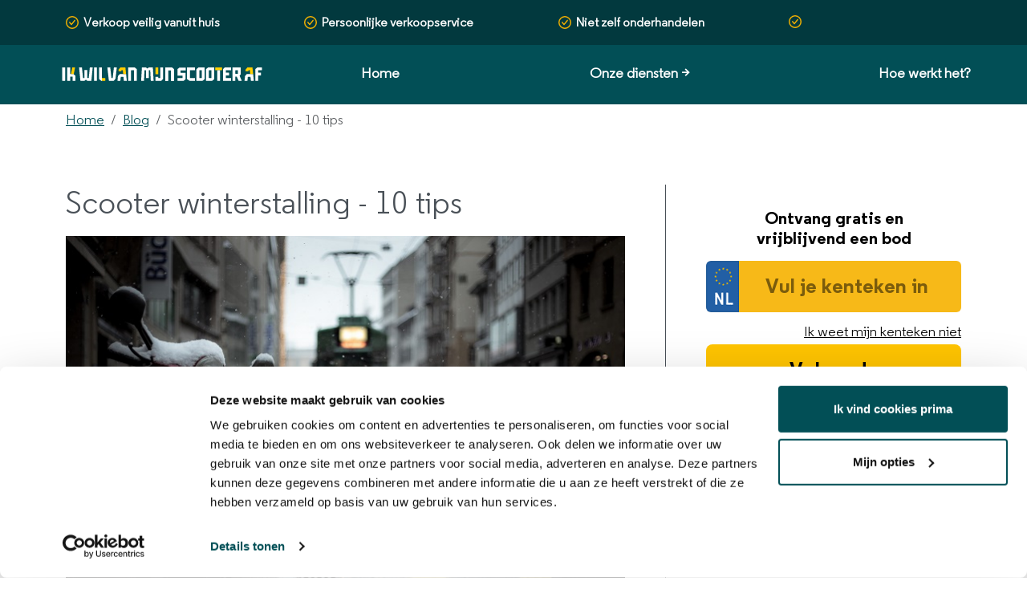

--- FILE ---
content_type: text/html; charset=UTF-8
request_url: https://www.ikwilvanmijnscooteraf.nl/blog/scooter-winterstalling
body_size: 32758
content:
<!DOCTYPE html>

<html lang="nl-nl" >

<head>
    <title>Scooter winterstalling - 10 tips » ikwilvanmijnscooteraf.nl</title>
    <meta name="description"
        content="Zet je jouw scooter in de winterstalling? Je kunt dit zelf voorbereiden. Volg deze 10 tips op om je scooter de hele winter in topconditie te houden." />
    <meta name="keywords"
        content="scooter, winterstalling" />
    <meta http-equiv="Cache-control" content="public">
    <meta http-equiv="content-type" content="text/html; charset=UTF-8" /><script type="text/javascript">(window.NREUM||(NREUM={})).init={privacy:{cookies_enabled:false},ajax:{deny_list:[]},feature_flags:["soft_nav"]};(window.NREUM||(NREUM={})).loader_config={xpid:"VQIHVVZVDhACUVJSAgUFVQ==",licenseKey:"fb936c2d39",applicationID:"25305423",browserID:"25305512"};;/*! For license information please see nr-loader-full-1.308.0.min.js.LICENSE.txt */
(()=>{var e,t,r={384:(e,t,r)=>{"use strict";r.d(t,{NT:()=>a,US:()=>u,Zm:()=>o,bQ:()=>d,dV:()=>c,pV:()=>l});var n=r(6154),i=r(1863),s=r(1910);const a={beacon:"bam.nr-data.net",errorBeacon:"bam.nr-data.net"};function o(){return n.gm.NREUM||(n.gm.NREUM={}),void 0===n.gm.newrelic&&(n.gm.newrelic=n.gm.NREUM),n.gm.NREUM}function c(){let e=o();return e.o||(e.o={ST:n.gm.setTimeout,SI:n.gm.setImmediate||n.gm.setInterval,CT:n.gm.clearTimeout,XHR:n.gm.XMLHttpRequest,REQ:n.gm.Request,EV:n.gm.Event,PR:n.gm.Promise,MO:n.gm.MutationObserver,FETCH:n.gm.fetch,WS:n.gm.WebSocket},(0,s.i)(...Object.values(e.o))),e}function d(e,t){let r=o();r.initializedAgents??={},t.initializedAt={ms:(0,i.t)(),date:new Date},r.initializedAgents[e]=t}function u(e,t){o()[e]=t}function l(){return function(){let e=o();const t=e.info||{};e.info={beacon:a.beacon,errorBeacon:a.errorBeacon,...t}}(),function(){let e=o();const t=e.init||{};e.init={...t}}(),c(),function(){let e=o();const t=e.loader_config||{};e.loader_config={...t}}(),o()}},782:(e,t,r)=>{"use strict";r.d(t,{T:()=>n});const n=r(860).K7.pageViewTiming},860:(e,t,r)=>{"use strict";r.d(t,{$J:()=>u,K7:()=>c,P3:()=>d,XX:()=>i,Yy:()=>o,df:()=>s,qY:()=>n,v4:()=>a});const n="events",i="jserrors",s="browser/blobs",a="rum",o="browser/logs",c={ajax:"ajax",genericEvents:"generic_events",jserrors:i,logging:"logging",metrics:"metrics",pageAction:"page_action",pageViewEvent:"page_view_event",pageViewTiming:"page_view_timing",sessionReplay:"session_replay",sessionTrace:"session_trace",softNav:"soft_navigations",spa:"spa"},d={[c.pageViewEvent]:1,[c.pageViewTiming]:2,[c.metrics]:3,[c.jserrors]:4,[c.spa]:5,[c.ajax]:6,[c.sessionTrace]:7,[c.softNav]:8,[c.sessionReplay]:9,[c.logging]:10,[c.genericEvents]:11},u={[c.pageViewEvent]:a,[c.pageViewTiming]:n,[c.ajax]:n,[c.spa]:n,[c.softNav]:n,[c.metrics]:i,[c.jserrors]:i,[c.sessionTrace]:s,[c.sessionReplay]:s,[c.logging]:o,[c.genericEvents]:"ins"}},944:(e,t,r)=>{"use strict";r.d(t,{R:()=>i});var n=r(3241);function i(e,t){"function"==typeof console.debug&&(console.debug("New Relic Warning: https://github.com/newrelic/newrelic-browser-agent/blob/main/docs/warning-codes.md#".concat(e),t),(0,n.W)({agentIdentifier:null,drained:null,type:"data",name:"warn",feature:"warn",data:{code:e,secondary:t}}))}},993:(e,t,r)=>{"use strict";r.d(t,{A$:()=>s,ET:()=>a,TZ:()=>o,p_:()=>i});var n=r(860);const i={ERROR:"ERROR",WARN:"WARN",INFO:"INFO",DEBUG:"DEBUG",TRACE:"TRACE"},s={OFF:0,ERROR:1,WARN:2,INFO:3,DEBUG:4,TRACE:5},a="log",o=n.K7.logging},1541:(e,t,r)=>{"use strict";r.d(t,{U:()=>i,f:()=>n});const n={MFE:"MFE",BA:"BA"};function i(e,t){if(2!==t?.harvestEndpointVersion)return{};const r=t.agentRef.runtime.appMetadata.agents[0].entityGuid;return e?{"source.id":e.id,"source.name":e.name,"source.type":e.type,"parent.id":e.parent?.id||r,"parent.type":e.parent?.type||n.BA}:{"entity.guid":r,appId:t.agentRef.info.applicationID}}},1687:(e,t,r)=>{"use strict";r.d(t,{Ak:()=>d,Ze:()=>h,x3:()=>u});var n=r(3241),i=r(7836),s=r(3606),a=r(860),o=r(2646);const c={};function d(e,t){const r={staged:!1,priority:a.P3[t]||0};l(e),c[e].get(t)||c[e].set(t,r)}function u(e,t){e&&c[e]&&(c[e].get(t)&&c[e].delete(t),p(e,t,!1),c[e].size&&f(e))}function l(e){if(!e)throw new Error("agentIdentifier required");c[e]||(c[e]=new Map)}function h(e="",t="feature",r=!1){if(l(e),!e||!c[e].get(t)||r)return p(e,t);c[e].get(t).staged=!0,f(e)}function f(e){const t=Array.from(c[e]);t.every(([e,t])=>t.staged)&&(t.sort((e,t)=>e[1].priority-t[1].priority),t.forEach(([t])=>{c[e].delete(t),p(e,t)}))}function p(e,t,r=!0){const a=e?i.ee.get(e):i.ee,c=s.i.handlers;if(!a.aborted&&a.backlog&&c){if((0,n.W)({agentIdentifier:e,type:"lifecycle",name:"drain",feature:t}),r){const e=a.backlog[t],r=c[t];if(r){for(let t=0;e&&t<e.length;++t)g(e[t],r);Object.entries(r).forEach(([e,t])=>{Object.values(t||{}).forEach(t=>{t[0]?.on&&t[0]?.context()instanceof o.y&&t[0].on(e,t[1])})})}}a.isolatedBacklog||delete c[t],a.backlog[t]=null,a.emit("drain-"+t,[])}}function g(e,t){var r=e[1];Object.values(t[r]||{}).forEach(t=>{var r=e[0];if(t[0]===r){var n=t[1],i=e[3],s=e[2];n.apply(i,s)}})}},1738:(e,t,r)=>{"use strict";r.d(t,{U:()=>f,Y:()=>h});var n=r(3241),i=r(9908),s=r(1863),a=r(944),o=r(5701),c=r(3969),d=r(8362),u=r(860),l=r(4261);function h(e,t,r,s){const h=s||r;!h||h[e]&&h[e]!==d.d.prototype[e]||(h[e]=function(){(0,i.p)(c.xV,["API/"+e+"/called"],void 0,u.K7.metrics,r.ee),(0,n.W)({agentIdentifier:r.agentIdentifier,drained:!!o.B?.[r.agentIdentifier],type:"data",name:"api",feature:l.Pl+e,data:{}});try{return t.apply(this,arguments)}catch(e){(0,a.R)(23,e)}})}function f(e,t,r,n,a){const o=e.info;null===r?delete o.jsAttributes[t]:o.jsAttributes[t]=r,(a||null===r)&&(0,i.p)(l.Pl+n,[(0,s.t)(),t,r],void 0,"session",e.ee)}},1741:(e,t,r)=>{"use strict";r.d(t,{W:()=>s});var n=r(944),i=r(4261);class s{#e(e,...t){if(this[e]!==s.prototype[e])return this[e](...t);(0,n.R)(35,e)}addPageAction(e,t){return this.#e(i.hG,e,t)}register(e){return this.#e(i.eY,e)}recordCustomEvent(e,t){return this.#e(i.fF,e,t)}setPageViewName(e,t){return this.#e(i.Fw,e,t)}setCustomAttribute(e,t,r){return this.#e(i.cD,e,t,r)}noticeError(e,t){return this.#e(i.o5,e,t)}setUserId(e,t=!1){return this.#e(i.Dl,e,t)}setApplicationVersion(e){return this.#e(i.nb,e)}setErrorHandler(e){return this.#e(i.bt,e)}addRelease(e,t){return this.#e(i.k6,e,t)}log(e,t){return this.#e(i.$9,e,t)}start(){return this.#e(i.d3)}finished(e){return this.#e(i.BL,e)}recordReplay(){return this.#e(i.CH)}pauseReplay(){return this.#e(i.Tb)}addToTrace(e){return this.#e(i.U2,e)}setCurrentRouteName(e){return this.#e(i.PA,e)}interaction(e){return this.#e(i.dT,e)}wrapLogger(e,t,r){return this.#e(i.Wb,e,t,r)}measure(e,t){return this.#e(i.V1,e,t)}consent(e){return this.#e(i.Pv,e)}}},1863:(e,t,r)=>{"use strict";function n(){return Math.floor(performance.now())}r.d(t,{t:()=>n})},1910:(e,t,r)=>{"use strict";r.d(t,{i:()=>s});var n=r(944);const i=new Map;function s(...e){return e.every(e=>{if(i.has(e))return i.get(e);const t="function"==typeof e?e.toString():"",r=t.includes("[native code]"),s=t.includes("nrWrapper");return r||s||(0,n.R)(64,e?.name||t),i.set(e,r),r})}},2555:(e,t,r)=>{"use strict";r.d(t,{D:()=>o,f:()=>a});var n=r(384),i=r(8122);const s={beacon:n.NT.beacon,errorBeacon:n.NT.errorBeacon,licenseKey:void 0,applicationID:void 0,sa:void 0,queueTime:void 0,applicationTime:void 0,ttGuid:void 0,user:void 0,account:void 0,product:void 0,extra:void 0,jsAttributes:{},userAttributes:void 0,atts:void 0,transactionName:void 0,tNamePlain:void 0};function a(e){try{return!!e.licenseKey&&!!e.errorBeacon&&!!e.applicationID}catch(e){return!1}}const o=e=>(0,i.a)(e,s)},2614:(e,t,r)=>{"use strict";r.d(t,{BB:()=>a,H3:()=>n,g:()=>d,iL:()=>c,tS:()=>o,uh:()=>i,wk:()=>s});const n="NRBA",i="SESSION",s=144e5,a=18e5,o={STARTED:"session-started",PAUSE:"session-pause",RESET:"session-reset",RESUME:"session-resume",UPDATE:"session-update"},c={SAME_TAB:"same-tab",CROSS_TAB:"cross-tab"},d={OFF:0,FULL:1,ERROR:2}},2646:(e,t,r)=>{"use strict";r.d(t,{y:()=>n});class n{constructor(e){this.contextId=e}}},2843:(e,t,r)=>{"use strict";r.d(t,{G:()=>s,u:()=>i});var n=r(3878);function i(e,t=!1,r,i){(0,n.DD)("visibilitychange",function(){if(t)return void("hidden"===document.visibilityState&&e());e(document.visibilityState)},r,i)}function s(e,t,r){(0,n.sp)("pagehide",e,t,r)}},3241:(e,t,r)=>{"use strict";r.d(t,{W:()=>s});var n=r(6154);const i="newrelic";function s(e={}){try{n.gm.dispatchEvent(new CustomEvent(i,{detail:e}))}catch(e){}}},3304:(e,t,r)=>{"use strict";r.d(t,{A:()=>s});var n=r(7836);const i=()=>{const e=new WeakSet;return(t,r)=>{if("object"==typeof r&&null!==r){if(e.has(r))return;e.add(r)}return r}};function s(e){try{return JSON.stringify(e,i())??""}catch(e){try{n.ee.emit("internal-error",[e])}catch(e){}return""}}},3333:(e,t,r)=>{"use strict";r.d(t,{$v:()=>u,TZ:()=>n,Xh:()=>c,Zp:()=>i,kd:()=>d,mq:()=>o,nf:()=>a,qN:()=>s});const n=r(860).K7.genericEvents,i=["auxclick","click","copy","keydown","paste","scrollend"],s=["focus","blur"],a=4,o=1e3,c=2e3,d=["PageAction","UserAction","BrowserPerformance"],u={RESOURCES:"experimental.resources",REGISTER:"register"}},3434:(e,t,r)=>{"use strict";r.d(t,{Jt:()=>s,YM:()=>d});var n=r(7836),i=r(5607);const s="nr@original:".concat(i.W),a=50;var o=Object.prototype.hasOwnProperty,c=!1;function d(e,t){return e||(e=n.ee),r.inPlace=function(e,t,n,i,s){n||(n="");const a="-"===n.charAt(0);for(let o=0;o<t.length;o++){const c=t[o],d=e[c];l(d)||(e[c]=r(d,a?c+n:n,i,c,s))}},r.flag=s,r;function r(t,r,n,c,d){return l(t)?t:(r||(r=""),nrWrapper[s]=t,function(e,t,r){if(Object.defineProperty&&Object.keys)try{return Object.keys(e).forEach(function(r){Object.defineProperty(t,r,{get:function(){return e[r]},set:function(t){return e[r]=t,t}})}),t}catch(e){u([e],r)}for(var n in e)o.call(e,n)&&(t[n]=e[n])}(t,nrWrapper,e),nrWrapper);function nrWrapper(){var s,o,l,h;let f;try{o=this,s=[...arguments],l="function"==typeof n?n(s,o):n||{}}catch(t){u([t,"",[s,o,c],l],e)}i(r+"start",[s,o,c],l,d);const p=performance.now();let g;try{return h=t.apply(o,s),g=performance.now(),h}catch(e){throw g=performance.now(),i(r+"err",[s,o,e],l,d),f=e,f}finally{const e=g-p,t={start:p,end:g,duration:e,isLongTask:e>=a,methodName:c,thrownError:f};t.isLongTask&&i("long-task",[t,o],l,d),i(r+"end",[s,o,h],l,d)}}}function i(r,n,i,s){if(!c||t){var a=c;c=!0;try{e.emit(r,n,i,t,s)}catch(t){u([t,r,n,i],e)}c=a}}}function u(e,t){t||(t=n.ee);try{t.emit("internal-error",e)}catch(e){}}function l(e){return!(e&&"function"==typeof e&&e.apply&&!e[s])}},3606:(e,t,r)=>{"use strict";r.d(t,{i:()=>s});var n=r(9908);s.on=a;var i=s.handlers={};function s(e,t,r,s){a(s||n.d,i,e,t,r)}function a(e,t,r,i,s){s||(s="feature"),e||(e=n.d);var a=t[s]=t[s]||{};(a[r]=a[r]||[]).push([e,i])}},3738:(e,t,r)=>{"use strict";r.d(t,{He:()=>i,Kp:()=>o,Lc:()=>d,Rz:()=>u,TZ:()=>n,bD:()=>s,d3:()=>a,jx:()=>l,sl:()=>h,uP:()=>c});const n=r(860).K7.sessionTrace,i="bstResource",s="resource",a="-start",o="-end",c="fn"+a,d="fn"+o,u="pushState",l=1e3,h=3e4},3785:(e,t,r)=>{"use strict";r.d(t,{R:()=>c,b:()=>d});var n=r(9908),i=r(1863),s=r(860),a=r(3969),o=r(993);function c(e,t,r={},c=o.p_.INFO,d=!0,u,l=(0,i.t)()){(0,n.p)(a.xV,["API/logging/".concat(c.toLowerCase(),"/called")],void 0,s.K7.metrics,e),(0,n.p)(o.ET,[l,t,r,c,d,u],void 0,s.K7.logging,e)}function d(e){return"string"==typeof e&&Object.values(o.p_).some(t=>t===e.toUpperCase().trim())}},3878:(e,t,r)=>{"use strict";function n(e,t){return{capture:e,passive:!1,signal:t}}function i(e,t,r=!1,i){window.addEventListener(e,t,n(r,i))}function s(e,t,r=!1,i){document.addEventListener(e,t,n(r,i))}r.d(t,{DD:()=>s,jT:()=>n,sp:()=>i})},3969:(e,t,r)=>{"use strict";r.d(t,{TZ:()=>n,XG:()=>o,rs:()=>i,xV:()=>a,z_:()=>s});const n=r(860).K7.metrics,i="sm",s="cm",a="storeSupportabilityMetrics",o="storeEventMetrics"},4234:(e,t,r)=>{"use strict";r.d(t,{W:()=>s});var n=r(7836),i=r(1687);class s{constructor(e,t){this.agentIdentifier=e,this.ee=n.ee.get(e),this.featureName=t,this.blocked=!1}deregisterDrain(){(0,i.x3)(this.agentIdentifier,this.featureName)}}},4261:(e,t,r)=>{"use strict";r.d(t,{$9:()=>d,BL:()=>o,CH:()=>f,Dl:()=>w,Fw:()=>y,PA:()=>m,Pl:()=>n,Pv:()=>T,Tb:()=>l,U2:()=>s,V1:()=>E,Wb:()=>x,bt:()=>b,cD:()=>v,d3:()=>R,dT:()=>c,eY:()=>p,fF:()=>h,hG:()=>i,k6:()=>a,nb:()=>g,o5:()=>u});const n="api-",i="addPageAction",s="addToTrace",a="addRelease",o="finished",c="interaction",d="log",u="noticeError",l="pauseReplay",h="recordCustomEvent",f="recordReplay",p="register",g="setApplicationVersion",m="setCurrentRouteName",v="setCustomAttribute",b="setErrorHandler",y="setPageViewName",w="setUserId",R="start",x="wrapLogger",E="measure",T="consent"},5205:(e,t,r)=>{"use strict";r.d(t,{j:()=>S});var n=r(384),i=r(1741);var s=r(2555),a=r(3333);const o=e=>{if(!e||"string"!=typeof e)return!1;try{document.createDocumentFragment().querySelector(e)}catch{return!1}return!0};var c=r(2614),d=r(944),u=r(8122);const l="[data-nr-mask]",h=e=>(0,u.a)(e,(()=>{const e={feature_flags:[],experimental:{allow_registered_children:!1,resources:!1},mask_selector:"*",block_selector:"[data-nr-block]",mask_input_options:{color:!1,date:!1,"datetime-local":!1,email:!1,month:!1,number:!1,range:!1,search:!1,tel:!1,text:!1,time:!1,url:!1,week:!1,textarea:!1,select:!1,password:!0}};return{ajax:{deny_list:void 0,block_internal:!0,enabled:!0,autoStart:!0},api:{get allow_registered_children(){return e.feature_flags.includes(a.$v.REGISTER)||e.experimental.allow_registered_children},set allow_registered_children(t){e.experimental.allow_registered_children=t},duplicate_registered_data:!1},browser_consent_mode:{enabled:!1},distributed_tracing:{enabled:void 0,exclude_newrelic_header:void 0,cors_use_newrelic_header:void 0,cors_use_tracecontext_headers:void 0,allowed_origins:void 0},get feature_flags(){return e.feature_flags},set feature_flags(t){e.feature_flags=t},generic_events:{enabled:!0,autoStart:!0},harvest:{interval:30},jserrors:{enabled:!0,autoStart:!0},logging:{enabled:!0,autoStart:!0},metrics:{enabled:!0,autoStart:!0},obfuscate:void 0,page_action:{enabled:!0},page_view_event:{enabled:!0,autoStart:!0},page_view_timing:{enabled:!0,autoStart:!0},performance:{capture_marks:!1,capture_measures:!1,capture_detail:!0,resources:{get enabled(){return e.feature_flags.includes(a.$v.RESOURCES)||e.experimental.resources},set enabled(t){e.experimental.resources=t},asset_types:[],first_party_domains:[],ignore_newrelic:!0}},privacy:{cookies_enabled:!0},proxy:{assets:void 0,beacon:void 0},session:{expiresMs:c.wk,inactiveMs:c.BB},session_replay:{autoStart:!0,enabled:!1,preload:!1,sampling_rate:10,error_sampling_rate:100,collect_fonts:!1,inline_images:!1,fix_stylesheets:!0,mask_all_inputs:!0,get mask_text_selector(){return e.mask_selector},set mask_text_selector(t){o(t)?e.mask_selector="".concat(t,",").concat(l):""===t||null===t?e.mask_selector=l:(0,d.R)(5,t)},get block_class(){return"nr-block"},get ignore_class(){return"nr-ignore"},get mask_text_class(){return"nr-mask"},get block_selector(){return e.block_selector},set block_selector(t){o(t)?e.block_selector+=",".concat(t):""!==t&&(0,d.R)(6,t)},get mask_input_options(){return e.mask_input_options},set mask_input_options(t){t&&"object"==typeof t?e.mask_input_options={...t,password:!0}:(0,d.R)(7,t)}},session_trace:{enabled:!0,autoStart:!0},soft_navigations:{enabled:!0,autoStart:!0},spa:{enabled:!0,autoStart:!0},ssl:void 0,user_actions:{enabled:!0,elementAttributes:["id","className","tagName","type"]}}})());var f=r(6154),p=r(9324);let g=0;const m={buildEnv:p.F3,distMethod:p.Xs,version:p.xv,originTime:f.WN},v={consented:!1},b={appMetadata:{},get consented(){return this.session?.state?.consent||v.consented},set consented(e){v.consented=e},customTransaction:void 0,denyList:void 0,disabled:!1,harvester:void 0,isolatedBacklog:!1,isRecording:!1,loaderType:void 0,maxBytes:3e4,obfuscator:void 0,onerror:void 0,ptid:void 0,releaseIds:{},session:void 0,timeKeeper:void 0,registeredEntities:[],jsAttributesMetadata:{bytes:0},get harvestCount(){return++g}},y=e=>{const t=(0,u.a)(e,b),r=Object.keys(m).reduce((e,t)=>(e[t]={value:m[t],writable:!1,configurable:!0,enumerable:!0},e),{});return Object.defineProperties(t,r)};var w=r(5701);const R=e=>{const t=e.startsWith("http");e+="/",r.p=t?e:"https://"+e};var x=r(7836),E=r(3241);const T={accountID:void 0,trustKey:void 0,agentID:void 0,licenseKey:void 0,applicationID:void 0,xpid:void 0},A=e=>(0,u.a)(e,T),_=new Set;function S(e,t={},r,a){let{init:o,info:c,loader_config:d,runtime:u={},exposed:l=!0}=t;if(!c){const e=(0,n.pV)();o=e.init,c=e.info,d=e.loader_config}e.init=h(o||{}),e.loader_config=A(d||{}),c.jsAttributes??={},f.bv&&(c.jsAttributes.isWorker=!0),e.info=(0,s.D)(c);const p=e.init,g=[c.beacon,c.errorBeacon];_.has(e.agentIdentifier)||(p.proxy.assets&&(R(p.proxy.assets),g.push(p.proxy.assets)),p.proxy.beacon&&g.push(p.proxy.beacon),e.beacons=[...g],function(e){const t=(0,n.pV)();Object.getOwnPropertyNames(i.W.prototype).forEach(r=>{const n=i.W.prototype[r];if("function"!=typeof n||"constructor"===n)return;let s=t[r];e[r]&&!1!==e.exposed&&"micro-agent"!==e.runtime?.loaderType&&(t[r]=(...t)=>{const n=e[r](...t);return s?s(...t):n})})}(e),(0,n.US)("activatedFeatures",w.B)),u.denyList=[...p.ajax.deny_list||[],...p.ajax.block_internal?g:[]],u.ptid=e.agentIdentifier,u.loaderType=r,e.runtime=y(u),_.has(e.agentIdentifier)||(e.ee=x.ee.get(e.agentIdentifier),e.exposed=l,(0,E.W)({agentIdentifier:e.agentIdentifier,drained:!!w.B?.[e.agentIdentifier],type:"lifecycle",name:"initialize",feature:void 0,data:e.config})),_.add(e.agentIdentifier)}},5270:(e,t,r)=>{"use strict";r.d(t,{Aw:()=>a,SR:()=>s,rF:()=>o});var n=r(384),i=r(7767);function s(e){return!!(0,n.dV)().o.MO&&(0,i.V)(e)&&!0===e?.session_trace.enabled}function a(e){return!0===e?.session_replay.preload&&s(e)}function o(e,t){try{if("string"==typeof t?.type){if("password"===t.type.toLowerCase())return"*".repeat(e?.length||0);if(void 0!==t?.dataset?.nrUnmask||t?.classList?.contains("nr-unmask"))return e}}catch(e){}return"string"==typeof e?e.replace(/[\S]/g,"*"):"*".repeat(e?.length||0)}},5289:(e,t,r)=>{"use strict";r.d(t,{GG:()=>a,Qr:()=>c,sB:()=>o});var n=r(3878),i=r(6389);function s(){return"undefined"==typeof document||"complete"===document.readyState}function a(e,t){if(s())return e();const r=(0,i.J)(e),a=setInterval(()=>{s()&&(clearInterval(a),r())},500);(0,n.sp)("load",r,t)}function o(e){if(s())return e();(0,n.DD)("DOMContentLoaded",e)}function c(e){if(s())return e();(0,n.sp)("popstate",e)}},5607:(e,t,r)=>{"use strict";r.d(t,{W:()=>n});const n=(0,r(9566).bz)()},5701:(e,t,r)=>{"use strict";r.d(t,{B:()=>s,t:()=>a});var n=r(3241);const i=new Set,s={};function a(e,t){const r=t.agentIdentifier;s[r]??={},e&&"object"==typeof e&&(i.has(r)||(t.ee.emit("rumresp",[e]),s[r]=e,i.add(r),(0,n.W)({agentIdentifier:r,loaded:!0,drained:!0,type:"lifecycle",name:"load",feature:void 0,data:e})))}},6154:(e,t,r)=>{"use strict";r.d(t,{OF:()=>d,RI:()=>i,WN:()=>h,bv:()=>s,eN:()=>f,gm:()=>a,lR:()=>l,m:()=>c,mw:()=>o,sb:()=>u});var n=r(1863);const i="undefined"!=typeof window&&!!window.document,s="undefined"!=typeof WorkerGlobalScope&&("undefined"!=typeof self&&self instanceof WorkerGlobalScope&&self.navigator instanceof WorkerNavigator||"undefined"!=typeof globalThis&&globalThis instanceof WorkerGlobalScope&&globalThis.navigator instanceof WorkerNavigator),a=i?window:"undefined"!=typeof WorkerGlobalScope&&("undefined"!=typeof self&&self instanceof WorkerGlobalScope&&self||"undefined"!=typeof globalThis&&globalThis instanceof WorkerGlobalScope&&globalThis),o=Boolean("hidden"===a?.document?.visibilityState),c=""+a?.location,d=/iPad|iPhone|iPod/.test(a.navigator?.userAgent),u=d&&"undefined"==typeof SharedWorker,l=(()=>{const e=a.navigator?.userAgent?.match(/Firefox[/\s](\d+\.\d+)/);return Array.isArray(e)&&e.length>=2?+e[1]:0})(),h=Date.now()-(0,n.t)(),f=()=>"undefined"!=typeof PerformanceNavigationTiming&&a?.performance?.getEntriesByType("navigation")?.[0]?.responseStart},6344:(e,t,r)=>{"use strict";r.d(t,{BB:()=>u,Qb:()=>l,TZ:()=>i,Ug:()=>a,Vh:()=>s,_s:()=>o,bc:()=>d,yP:()=>c});var n=r(2614);const i=r(860).K7.sessionReplay,s="errorDuringReplay",a=.12,o={DomContentLoaded:0,Load:1,FullSnapshot:2,IncrementalSnapshot:3,Meta:4,Custom:5},c={[n.g.ERROR]:15e3,[n.g.FULL]:3e5,[n.g.OFF]:0},d={RESET:{message:"Session was reset",sm:"Reset"},IMPORT:{message:"Recorder failed to import",sm:"Import"},TOO_MANY:{message:"429: Too Many Requests",sm:"Too-Many"},TOO_BIG:{message:"Payload was too large",sm:"Too-Big"},CROSS_TAB:{message:"Session Entity was set to OFF on another tab",sm:"Cross-Tab"},ENTITLEMENTS:{message:"Session Replay is not allowed and will not be started",sm:"Entitlement"}},u=5e3,l={API:"api",RESUME:"resume",SWITCH_TO_FULL:"switchToFull",INITIALIZE:"initialize",PRELOAD:"preload"}},6389:(e,t,r)=>{"use strict";function n(e,t=500,r={}){const n=r?.leading||!1;let i;return(...r)=>{n&&void 0===i&&(e.apply(this,r),i=setTimeout(()=>{i=clearTimeout(i)},t)),n||(clearTimeout(i),i=setTimeout(()=>{e.apply(this,r)},t))}}function i(e){let t=!1;return(...r)=>{t||(t=!0,e.apply(this,r))}}r.d(t,{J:()=>i,s:()=>n})},6630:(e,t,r)=>{"use strict";r.d(t,{T:()=>n});const n=r(860).K7.pageViewEvent},6774:(e,t,r)=>{"use strict";r.d(t,{T:()=>n});const n=r(860).K7.jserrors},7295:(e,t,r)=>{"use strict";r.d(t,{Xv:()=>a,gX:()=>i,iW:()=>s});var n=[];function i(e){if(!e||s(e))return!1;if(0===n.length)return!0;if("*"===n[0].hostname)return!1;for(var t=0;t<n.length;t++){var r=n[t];if(r.hostname.test(e.hostname)&&r.pathname.test(e.pathname))return!1}return!0}function s(e){return void 0===e.hostname}function a(e){if(n=[],e&&e.length)for(var t=0;t<e.length;t++){let r=e[t];if(!r)continue;if("*"===r)return void(n=[{hostname:"*"}]);0===r.indexOf("http://")?r=r.substring(7):0===r.indexOf("https://")&&(r=r.substring(8));const i=r.indexOf("/");let s,a;i>0?(s=r.substring(0,i),a=r.substring(i)):(s=r,a="*");let[c]=s.split(":");n.push({hostname:o(c),pathname:o(a,!0)})}}function o(e,t=!1){const r=e.replace(/[.+?^${}()|[\]\\]/g,e=>"\\"+e).replace(/\*/g,".*?");return new RegExp((t?"^":"")+r+"$")}},7485:(e,t,r)=>{"use strict";r.d(t,{D:()=>i});var n=r(6154);function i(e){if(0===(e||"").indexOf("data:"))return{protocol:"data"};try{const t=new URL(e,location.href),r={port:t.port,hostname:t.hostname,pathname:t.pathname,search:t.search,protocol:t.protocol.slice(0,t.protocol.indexOf(":")),sameOrigin:t.protocol===n.gm?.location?.protocol&&t.host===n.gm?.location?.host};return r.port&&""!==r.port||("http:"===t.protocol&&(r.port="80"),"https:"===t.protocol&&(r.port="443")),r.pathname&&""!==r.pathname?r.pathname.startsWith("/")||(r.pathname="/".concat(r.pathname)):r.pathname="/",r}catch(e){return{}}}},7699:(e,t,r)=>{"use strict";r.d(t,{It:()=>s,KC:()=>o,No:()=>i,qh:()=>a});var n=r(860);const i=16e3,s=1e6,a="SESSION_ERROR",o={[n.K7.logging]:!0,[n.K7.genericEvents]:!1,[n.K7.jserrors]:!1,[n.K7.ajax]:!1}},7767:(e,t,r)=>{"use strict";r.d(t,{V:()=>i});var n=r(6154);const i=e=>n.RI&&!0===e?.privacy.cookies_enabled},7836:(e,t,r)=>{"use strict";r.d(t,{P:()=>o,ee:()=>c});var n=r(384),i=r(8990),s=r(2646),a=r(5607);const o="nr@context:".concat(a.W),c=function e(t,r){var n={},a={},u={},l=!1;try{l=16===r.length&&d.initializedAgents?.[r]?.runtime.isolatedBacklog}catch(e){}var h={on:p,addEventListener:p,removeEventListener:function(e,t){var r=n[e];if(!r)return;for(var i=0;i<r.length;i++)r[i]===t&&r.splice(i,1)},emit:function(e,r,n,i,s){!1!==s&&(s=!0);if(c.aborted&&!i)return;t&&s&&t.emit(e,r,n);var o=f(n);g(e).forEach(e=>{e.apply(o,r)});var d=v()[a[e]];d&&d.push([h,e,r,o]);return o},get:m,listeners:g,context:f,buffer:function(e,t){const r=v();if(t=t||"feature",h.aborted)return;Object.entries(e||{}).forEach(([e,n])=>{a[n]=t,t in r||(r[t]=[])})},abort:function(){h._aborted=!0,Object.keys(h.backlog).forEach(e=>{delete h.backlog[e]})},isBuffering:function(e){return!!v()[a[e]]},debugId:r,backlog:l?{}:t&&"object"==typeof t.backlog?t.backlog:{},isolatedBacklog:l};return Object.defineProperty(h,"aborted",{get:()=>{let e=h._aborted||!1;return e||(t&&(e=t.aborted),e)}}),h;function f(e){return e&&e instanceof s.y?e:e?(0,i.I)(e,o,()=>new s.y(o)):new s.y(o)}function p(e,t){n[e]=g(e).concat(t)}function g(e){return n[e]||[]}function m(t){return u[t]=u[t]||e(h,t)}function v(){return h.backlog}}(void 0,"globalEE"),d=(0,n.Zm)();d.ee||(d.ee=c)},8122:(e,t,r)=>{"use strict";r.d(t,{a:()=>i});var n=r(944);function i(e,t){try{if(!e||"object"!=typeof e)return(0,n.R)(3);if(!t||"object"!=typeof t)return(0,n.R)(4);const r=Object.create(Object.getPrototypeOf(t),Object.getOwnPropertyDescriptors(t)),s=0===Object.keys(r).length?e:r;for(let a in s)if(void 0!==e[a])try{if(null===e[a]){r[a]=null;continue}Array.isArray(e[a])&&Array.isArray(t[a])?r[a]=Array.from(new Set([...e[a],...t[a]])):"object"==typeof e[a]&&"object"==typeof t[a]?r[a]=i(e[a],t[a]):r[a]=e[a]}catch(e){r[a]||(0,n.R)(1,e)}return r}catch(e){(0,n.R)(2,e)}}},8139:(e,t,r)=>{"use strict";r.d(t,{u:()=>h});var n=r(7836),i=r(3434),s=r(8990),a=r(6154);const o={},c=a.gm.XMLHttpRequest,d="addEventListener",u="removeEventListener",l="nr@wrapped:".concat(n.P);function h(e){var t=function(e){return(e||n.ee).get("events")}(e);if(o[t.debugId]++)return t;o[t.debugId]=1;var r=(0,i.YM)(t,!0);function h(e){r.inPlace(e,[d,u],"-",p)}function p(e,t){return e[1]}return"getPrototypeOf"in Object&&(a.RI&&f(document,h),c&&f(c.prototype,h),f(a.gm,h)),t.on(d+"-start",function(e,t){var n=e[1];if(null!==n&&("function"==typeof n||"object"==typeof n)&&"newrelic"!==e[0]){var i=(0,s.I)(n,l,function(){var e={object:function(){if("function"!=typeof n.handleEvent)return;return n.handleEvent.apply(n,arguments)},function:n}[typeof n];return e?r(e,"fn-",null,e.name||"anonymous"):n});this.wrapped=e[1]=i}}),t.on(u+"-start",function(e){e[1]=this.wrapped||e[1]}),t}function f(e,t,...r){let n=e;for(;"object"==typeof n&&!Object.prototype.hasOwnProperty.call(n,d);)n=Object.getPrototypeOf(n);n&&t(n,...r)}},8362:(e,t,r)=>{"use strict";r.d(t,{d:()=>s});var n=r(9566),i=r(1741);class s extends i.W{agentIdentifier=(0,n.LA)(16)}},8374:(e,t,r)=>{r.nc=(()=>{try{return document?.currentScript?.nonce}catch(e){}return""})()},8990:(e,t,r)=>{"use strict";r.d(t,{I:()=>i});var n=Object.prototype.hasOwnProperty;function i(e,t,r){if(n.call(e,t))return e[t];var i=r();if(Object.defineProperty&&Object.keys)try{return Object.defineProperty(e,t,{value:i,writable:!0,enumerable:!1}),i}catch(e){}return e[t]=i,i}},9119:(e,t,r)=>{"use strict";r.d(t,{L:()=>s});var n=/([^?#]*)[^#]*(#[^?]*|$).*/,i=/([^?#]*)().*/;function s(e,t){return e?e.replace(t?n:i,"$1$2"):e}},9300:(e,t,r)=>{"use strict";r.d(t,{T:()=>n});const n=r(860).K7.ajax},9324:(e,t,r)=>{"use strict";r.d(t,{AJ:()=>a,F3:()=>i,Xs:()=>s,Yq:()=>o,xv:()=>n});const n="1.308.0",i="PROD",s="CDN",a="@newrelic/rrweb",o="1.0.1"},9566:(e,t,r)=>{"use strict";r.d(t,{LA:()=>o,ZF:()=>c,bz:()=>a,el:()=>d});var n=r(6154);const i="xxxxxxxx-xxxx-4xxx-yxxx-xxxxxxxxxxxx";function s(e,t){return e?15&e[t]:16*Math.random()|0}function a(){const e=n.gm?.crypto||n.gm?.msCrypto;let t,r=0;return e&&e.getRandomValues&&(t=e.getRandomValues(new Uint8Array(30))),i.split("").map(e=>"x"===e?s(t,r++).toString(16):"y"===e?(3&s()|8).toString(16):e).join("")}function o(e){const t=n.gm?.crypto||n.gm?.msCrypto;let r,i=0;t&&t.getRandomValues&&(r=t.getRandomValues(new Uint8Array(e)));const a=[];for(var o=0;o<e;o++)a.push(s(r,i++).toString(16));return a.join("")}function c(){return o(16)}function d(){return o(32)}},9908:(e,t,r)=>{"use strict";r.d(t,{d:()=>n,p:()=>i});var n=r(7836).ee.get("handle");function i(e,t,r,i,s){s?(s.buffer([e],i),s.emit(e,t,r)):(n.buffer([e],i),n.emit(e,t,r))}}},n={};function i(e){var t=n[e];if(void 0!==t)return t.exports;var s=n[e]={exports:{}};return r[e](s,s.exports,i),s.exports}i.m=r,i.d=(e,t)=>{for(var r in t)i.o(t,r)&&!i.o(e,r)&&Object.defineProperty(e,r,{enumerable:!0,get:t[r]})},i.f={},i.e=e=>Promise.all(Object.keys(i.f).reduce((t,r)=>(i.f[r](e,t),t),[])),i.u=e=>({95:"nr-full-compressor",222:"nr-full-recorder",891:"nr-full"}[e]+"-1.308.0.min.js"),i.o=(e,t)=>Object.prototype.hasOwnProperty.call(e,t),e={},t="NRBA-1.308.0.PROD:",i.l=(r,n,s,a)=>{if(e[r])e[r].push(n);else{var o,c;if(void 0!==s)for(var d=document.getElementsByTagName("script"),u=0;u<d.length;u++){var l=d[u];if(l.getAttribute("src")==r||l.getAttribute("data-webpack")==t+s){o=l;break}}if(!o){c=!0;var h={891:"sha512-fcveNDcpRQS9OweGhN4uJe88Qmg+EVyH6j/wngwL2Le0m7LYyz7q+JDx7KBxsdDF4TaPVsSmHg12T3pHwdLa7w==",222:"sha512-O8ZzdvgB4fRyt7k2Qrr4STpR+tCA2mcQEig6/dP3rRy9uEx1CTKQ6cQ7Src0361y7xS434ua+zIPo265ZpjlEg==",95:"sha512-jDWejat/6/UDex/9XjYoPPmpMPuEvBCSuCg/0tnihjbn5bh9mP3An0NzFV9T5Tc+3kKhaXaZA8UIKPAanD2+Gw=="};(o=document.createElement("script")).charset="utf-8",i.nc&&o.setAttribute("nonce",i.nc),o.setAttribute("data-webpack",t+s),o.src=r,0!==o.src.indexOf(window.location.origin+"/")&&(o.crossOrigin="anonymous"),h[a]&&(o.integrity=h[a])}e[r]=[n];var f=(t,n)=>{o.onerror=o.onload=null,clearTimeout(p);var i=e[r];if(delete e[r],o.parentNode&&o.parentNode.removeChild(o),i&&i.forEach(e=>e(n)),t)return t(n)},p=setTimeout(f.bind(null,void 0,{type:"timeout",target:o}),12e4);o.onerror=f.bind(null,o.onerror),o.onload=f.bind(null,o.onload),c&&document.head.appendChild(o)}},i.r=e=>{"undefined"!=typeof Symbol&&Symbol.toStringTag&&Object.defineProperty(e,Symbol.toStringTag,{value:"Module"}),Object.defineProperty(e,"__esModule",{value:!0})},i.p="https://js-agent.newrelic.com/",(()=>{var e={85:0,959:0};i.f.j=(t,r)=>{var n=i.o(e,t)?e[t]:void 0;if(0!==n)if(n)r.push(n[2]);else{var s=new Promise((r,i)=>n=e[t]=[r,i]);r.push(n[2]=s);var a=i.p+i.u(t),o=new Error;i.l(a,r=>{if(i.o(e,t)&&(0!==(n=e[t])&&(e[t]=void 0),n)){var s=r&&("load"===r.type?"missing":r.type),a=r&&r.target&&r.target.src;o.message="Loading chunk "+t+" failed: ("+s+": "+a+")",o.name="ChunkLoadError",o.type=s,o.request=a,n[1](o)}},"chunk-"+t,t)}};var t=(t,r)=>{var n,s,[a,o,c]=r,d=0;if(a.some(t=>0!==e[t])){for(n in o)i.o(o,n)&&(i.m[n]=o[n]);if(c)c(i)}for(t&&t(r);d<a.length;d++)s=a[d],i.o(e,s)&&e[s]&&e[s][0](),e[s]=0},r=self["webpackChunk:NRBA-1.308.0.PROD"]=self["webpackChunk:NRBA-1.308.0.PROD"]||[];r.forEach(t.bind(null,0)),r.push=t.bind(null,r.push.bind(r))})(),(()=>{"use strict";i(8374);var e=i(8362),t=i(860);const r=Object.values(t.K7);var n=i(5205);var s=i(9908),a=i(1863),o=i(4261),c=i(1738);var d=i(1687),u=i(4234),l=i(5289),h=i(6154),f=i(944),p=i(5270),g=i(7767),m=i(6389),v=i(7699);class b extends u.W{constructor(e,t){super(e.agentIdentifier,t),this.agentRef=e,this.abortHandler=void 0,this.featAggregate=void 0,this.loadedSuccessfully=void 0,this.onAggregateImported=new Promise(e=>{this.loadedSuccessfully=e}),this.deferred=Promise.resolve(),!1===e.init[this.featureName].autoStart?this.deferred=new Promise((t,r)=>{this.ee.on("manual-start-all",(0,m.J)(()=>{(0,d.Ak)(e.agentIdentifier,this.featureName),t()}))}):(0,d.Ak)(e.agentIdentifier,t)}importAggregator(e,t,r={}){if(this.featAggregate)return;const n=async()=>{let n;await this.deferred;try{if((0,g.V)(e.init)){const{setupAgentSession:t}=await i.e(891).then(i.bind(i,8766));n=t(e)}}catch(e){(0,f.R)(20,e),this.ee.emit("internal-error",[e]),(0,s.p)(v.qh,[e],void 0,this.featureName,this.ee)}try{if(!this.#t(this.featureName,n,e.init))return(0,d.Ze)(this.agentIdentifier,this.featureName),void this.loadedSuccessfully(!1);const{Aggregate:i}=await t();this.featAggregate=new i(e,r),e.runtime.harvester.initializedAggregates.push(this.featAggregate),this.loadedSuccessfully(!0)}catch(e){(0,f.R)(34,e),this.abortHandler?.(),(0,d.Ze)(this.agentIdentifier,this.featureName,!0),this.loadedSuccessfully(!1),this.ee&&this.ee.abort()}};h.RI?(0,l.GG)(()=>n(),!0):n()}#t(e,r,n){if(this.blocked)return!1;switch(e){case t.K7.sessionReplay:return(0,p.SR)(n)&&!!r;case t.K7.sessionTrace:return!!r;default:return!0}}}var y=i(6630),w=i(2614),R=i(3241);class x extends b{static featureName=y.T;constructor(e){var t;super(e,y.T),this.setupInspectionEvents(e.agentIdentifier),t=e,(0,c.Y)(o.Fw,function(e,r){"string"==typeof e&&("/"!==e.charAt(0)&&(e="/"+e),t.runtime.customTransaction=(r||"http://custom.transaction")+e,(0,s.p)(o.Pl+o.Fw,[(0,a.t)()],void 0,void 0,t.ee))},t),this.importAggregator(e,()=>i.e(891).then(i.bind(i,3718)))}setupInspectionEvents(e){const t=(t,r)=>{t&&(0,R.W)({agentIdentifier:e,timeStamp:t.timeStamp,loaded:"complete"===t.target.readyState,type:"window",name:r,data:t.target.location+""})};(0,l.sB)(e=>{t(e,"DOMContentLoaded")}),(0,l.GG)(e=>{t(e,"load")}),(0,l.Qr)(e=>{t(e,"navigate")}),this.ee.on(w.tS.UPDATE,(t,r)=>{(0,R.W)({agentIdentifier:e,type:"lifecycle",name:"session",data:r})})}}var E=i(384);class T extends e.d{constructor(e){var t;(super(),h.gm)?(this.features={},(0,E.bQ)(this.agentIdentifier,this),this.desiredFeatures=new Set(e.features||[]),this.desiredFeatures.add(x),(0,n.j)(this,e,e.loaderType||"agent"),t=this,(0,c.Y)(o.cD,function(e,r,n=!1){if("string"==typeof e){if(["string","number","boolean"].includes(typeof r)||null===r)return(0,c.U)(t,e,r,o.cD,n);(0,f.R)(40,typeof r)}else(0,f.R)(39,typeof e)},t),function(e){(0,c.Y)(o.Dl,function(t,r=!1){if("string"!=typeof t&&null!==t)return void(0,f.R)(41,typeof t);const n=e.info.jsAttributes["enduser.id"];r&&null!=n&&n!==t?(0,s.p)(o.Pl+"setUserIdAndResetSession",[t],void 0,"session",e.ee):(0,c.U)(e,"enduser.id",t,o.Dl,!0)},e)}(this),function(e){(0,c.Y)(o.nb,function(t){if("string"==typeof t||null===t)return(0,c.U)(e,"application.version",t,o.nb,!1);(0,f.R)(42,typeof t)},e)}(this),function(e){(0,c.Y)(o.d3,function(){e.ee.emit("manual-start-all")},e)}(this),function(e){(0,c.Y)(o.Pv,function(t=!0){if("boolean"==typeof t){if((0,s.p)(o.Pl+o.Pv,[t],void 0,"session",e.ee),e.runtime.consented=t,t){const t=e.features.page_view_event;t.onAggregateImported.then(e=>{const r=t.featAggregate;e&&!r.sentRum&&r.sendRum()})}}else(0,f.R)(65,typeof t)},e)}(this),this.run()):(0,f.R)(21)}get config(){return{info:this.info,init:this.init,loader_config:this.loader_config,runtime:this.runtime}}get api(){return this}run(){try{const e=function(e){const t={};return r.forEach(r=>{t[r]=!!e[r]?.enabled}),t}(this.init),n=[...this.desiredFeatures];n.sort((e,r)=>t.P3[e.featureName]-t.P3[r.featureName]),n.forEach(r=>{if(!e[r.featureName]&&r.featureName!==t.K7.pageViewEvent)return;if(r.featureName===t.K7.spa)return void(0,f.R)(67);const n=function(e){switch(e){case t.K7.ajax:return[t.K7.jserrors];case t.K7.sessionTrace:return[t.K7.ajax,t.K7.pageViewEvent];case t.K7.sessionReplay:return[t.K7.sessionTrace];case t.K7.pageViewTiming:return[t.K7.pageViewEvent];default:return[]}}(r.featureName).filter(e=>!(e in this.features));n.length>0&&(0,f.R)(36,{targetFeature:r.featureName,missingDependencies:n}),this.features[r.featureName]=new r(this)})}catch(e){(0,f.R)(22,e);for(const e in this.features)this.features[e].abortHandler?.();const t=(0,E.Zm)();delete t.initializedAgents[this.agentIdentifier]?.features,delete this.sharedAggregator;return t.ee.get(this.agentIdentifier).abort(),!1}}}var A=i(2843),_=i(782);class S extends b{static featureName=_.T;constructor(e){super(e,_.T),h.RI&&((0,A.u)(()=>(0,s.p)("docHidden",[(0,a.t)()],void 0,_.T,this.ee),!0),(0,A.G)(()=>(0,s.p)("winPagehide",[(0,a.t)()],void 0,_.T,this.ee)),this.importAggregator(e,()=>i.e(891).then(i.bind(i,9018))))}}var O=i(3969);class I extends b{static featureName=O.TZ;constructor(e){super(e,O.TZ),h.RI&&document.addEventListener("securitypolicyviolation",e=>{(0,s.p)(O.xV,["Generic/CSPViolation/Detected"],void 0,this.featureName,this.ee)}),this.importAggregator(e,()=>i.e(891).then(i.bind(i,6555)))}}var P=i(6774),k=i(3878),N=i(3304);class D{constructor(e,t,r,n,i){this.name="UncaughtError",this.message="string"==typeof e?e:(0,N.A)(e),this.sourceURL=t,this.line=r,this.column=n,this.__newrelic=i}}function j(e){return M(e)?e:new D(void 0!==e?.message?e.message:e,e?.filename||e?.sourceURL,e?.lineno||e?.line,e?.colno||e?.col,e?.__newrelic,e?.cause)}function C(e){const t="Unhandled Promise Rejection: ";if(!e?.reason)return;if(M(e.reason)){try{e.reason.message.startsWith(t)||(e.reason.message=t+e.reason.message)}catch(e){}return j(e.reason)}const r=j(e.reason);return(r.message||"").startsWith(t)||(r.message=t+r.message),r}function L(e){if(e.error instanceof SyntaxError&&!/:\d+$/.test(e.error.stack?.trim())){const t=new D(e.message,e.filename,e.lineno,e.colno,e.error.__newrelic,e.cause);return t.name=SyntaxError.name,t}return M(e.error)?e.error:j(e)}function M(e){return e instanceof Error&&!!e.stack}function B(e,r,n,i,o=(0,a.t)()){"string"==typeof e&&(e=new Error(e)),(0,s.p)("err",[e,o,!1,r,n.runtime.isRecording,void 0,i],void 0,t.K7.jserrors,n.ee),(0,s.p)("uaErr",[],void 0,t.K7.genericEvents,n.ee)}var H=i(1541),K=i(993),W=i(3785);function U(e,{customAttributes:t={},level:r=K.p_.INFO}={},n,i,s=(0,a.t)()){(0,W.R)(n.ee,e,t,r,!1,i,s)}function F(e,r,n,i,c=(0,a.t)()){(0,s.p)(o.Pl+o.hG,[c,e,r,i],void 0,t.K7.genericEvents,n.ee)}function V(e,r,n,i,c=(0,a.t)()){const{start:d,end:u,customAttributes:l}=r||{},h={customAttributes:l||{}};if("object"!=typeof h.customAttributes||"string"!=typeof e||0===e.length)return void(0,f.R)(57);const p=(e,t)=>null==e?t:"number"==typeof e?e:e instanceof PerformanceMark?e.startTime:Number.NaN;if(h.start=p(d,0),h.end=p(u,c),Number.isNaN(h.start)||Number.isNaN(h.end))(0,f.R)(57);else{if(h.duration=h.end-h.start,!(h.duration<0))return(0,s.p)(o.Pl+o.V1,[h,e,i],void 0,t.K7.genericEvents,n.ee),h;(0,f.R)(58)}}function z(e,r={},n,i,c=(0,a.t)()){(0,s.p)(o.Pl+o.fF,[c,e,r,i],void 0,t.K7.genericEvents,n.ee)}function G(e){(0,c.Y)(o.eY,function(t){return Y(e,t)},e)}function Y(e,r,n){(0,f.R)(54,"newrelic.register"),r||={},r.type=H.f.MFE,r.licenseKey||=e.info.licenseKey,r.blocked=!1,r.parent=n||{},Array.isArray(r.tags)||(r.tags=[]);const i={};r.tags.forEach(e=>{"name"!==e&&"id"!==e&&(i["source.".concat(e)]=!0)}),r.isolated??=!0;let o=()=>{};const c=e.runtime.registeredEntities;if(!r.isolated){const e=c.find(({metadata:{target:{id:e}}})=>e===r.id&&!r.isolated);if(e)return e}const d=e=>{r.blocked=!0,o=e};function u(e){return"string"==typeof e&&!!e.trim()&&e.trim().length<501||"number"==typeof e}e.init.api.allow_registered_children||d((0,m.J)(()=>(0,f.R)(55))),u(r.id)&&u(r.name)||d((0,m.J)(()=>(0,f.R)(48,r)));const l={addPageAction:(t,n={})=>g(F,[t,{...i,...n},e],r),deregister:()=>{d((0,m.J)(()=>(0,f.R)(68)))},log:(t,n={})=>g(U,[t,{...n,customAttributes:{...i,...n.customAttributes||{}}},e],r),measure:(t,n={})=>g(V,[t,{...n,customAttributes:{...i,...n.customAttributes||{}}},e],r),noticeError:(t,n={})=>g(B,[t,{...i,...n},e],r),register:(t={})=>g(Y,[e,t],l.metadata.target),recordCustomEvent:(t,n={})=>g(z,[t,{...i,...n},e],r),setApplicationVersion:e=>p("application.version",e),setCustomAttribute:(e,t)=>p(e,t),setUserId:e=>p("enduser.id",e),metadata:{customAttributes:i,target:r}},h=()=>(r.blocked&&o(),r.blocked);h()||c.push(l);const p=(e,t)=>{h()||(i[e]=t)},g=(r,n,i)=>{if(h())return;const o=(0,a.t)();(0,s.p)(O.xV,["API/register/".concat(r.name,"/called")],void 0,t.K7.metrics,e.ee);try{if(e.init.api.duplicate_registered_data&&"register"!==r.name){let e=n;if(n[1]instanceof Object){const t={"child.id":i.id,"child.type":i.type};e="customAttributes"in n[1]?[n[0],{...n[1],customAttributes:{...n[1].customAttributes,...t}},...n.slice(2)]:[n[0],{...n[1],...t},...n.slice(2)]}r(...e,void 0,o)}return r(...n,i,o)}catch(e){(0,f.R)(50,e)}};return l}class q extends b{static featureName=P.T;constructor(e){var t;super(e,P.T),t=e,(0,c.Y)(o.o5,(e,r)=>B(e,r,t),t),function(e){(0,c.Y)(o.bt,function(t){e.runtime.onerror=t},e)}(e),function(e){let t=0;(0,c.Y)(o.k6,function(e,r){++t>10||(this.runtime.releaseIds[e.slice(-200)]=(""+r).slice(-200))},e)}(e),G(e);try{this.removeOnAbort=new AbortController}catch(e){}this.ee.on("internal-error",(t,r)=>{this.abortHandler&&(0,s.p)("ierr",[j(t),(0,a.t)(),!0,{},e.runtime.isRecording,r],void 0,this.featureName,this.ee)}),h.gm.addEventListener("unhandledrejection",t=>{this.abortHandler&&(0,s.p)("err",[C(t),(0,a.t)(),!1,{unhandledPromiseRejection:1},e.runtime.isRecording],void 0,this.featureName,this.ee)},(0,k.jT)(!1,this.removeOnAbort?.signal)),h.gm.addEventListener("error",t=>{this.abortHandler&&(0,s.p)("err",[L(t),(0,a.t)(),!1,{},e.runtime.isRecording],void 0,this.featureName,this.ee)},(0,k.jT)(!1,this.removeOnAbort?.signal)),this.abortHandler=this.#r,this.importAggregator(e,()=>i.e(891).then(i.bind(i,2176)))}#r(){this.removeOnAbort?.abort(),this.abortHandler=void 0}}var Z=i(8990);let X=1;function J(e){const t=typeof e;return!e||"object"!==t&&"function"!==t?-1:e===h.gm?0:(0,Z.I)(e,"nr@id",function(){return X++})}function Q(e){if("string"==typeof e&&e.length)return e.length;if("object"==typeof e){if("undefined"!=typeof ArrayBuffer&&e instanceof ArrayBuffer&&e.byteLength)return e.byteLength;if("undefined"!=typeof Blob&&e instanceof Blob&&e.size)return e.size;if(!("undefined"!=typeof FormData&&e instanceof FormData))try{return(0,N.A)(e).length}catch(e){return}}}var ee=i(8139),te=i(7836),re=i(3434);const ne={},ie=["open","send"];function se(e){var t=e||te.ee;const r=function(e){return(e||te.ee).get("xhr")}(t);if(void 0===h.gm.XMLHttpRequest)return r;if(ne[r.debugId]++)return r;ne[r.debugId]=1,(0,ee.u)(t);var n=(0,re.YM)(r),i=h.gm.XMLHttpRequest,s=h.gm.MutationObserver,a=h.gm.Promise,o=h.gm.setInterval,c="readystatechange",d=["onload","onerror","onabort","onloadstart","onloadend","onprogress","ontimeout"],u=[],l=h.gm.XMLHttpRequest=function(e){const t=new i(e),s=r.context(t);try{r.emit("new-xhr",[t],s),t.addEventListener(c,(a=s,function(){var e=this;e.readyState>3&&!a.resolved&&(a.resolved=!0,r.emit("xhr-resolved",[],e)),n.inPlace(e,d,"fn-",y)}),(0,k.jT)(!1))}catch(e){(0,f.R)(15,e);try{r.emit("internal-error",[e])}catch(e){}}var a;return t};function p(e,t){n.inPlace(t,["onreadystatechange"],"fn-",y)}if(function(e,t){for(var r in e)t[r]=e[r]}(i,l),l.prototype=i.prototype,n.inPlace(l.prototype,ie,"-xhr-",y),r.on("send-xhr-start",function(e,t){p(e,t),function(e){u.push(e),s&&(g?g.then(b):o?o(b):(m=-m,v.data=m))}(t)}),r.on("open-xhr-start",p),s){var g=a&&a.resolve();if(!o&&!a){var m=1,v=document.createTextNode(m);new s(b).observe(v,{characterData:!0})}}else t.on("fn-end",function(e){e[0]&&e[0].type===c||b()});function b(){for(var e=0;e<u.length;e++)p(0,u[e]);u.length&&(u=[])}function y(e,t){return t}return r}var ae="fetch-",oe=ae+"body-",ce=["arrayBuffer","blob","json","text","formData"],de=h.gm.Request,ue=h.gm.Response,le="prototype";const he={};function fe(e){const t=function(e){return(e||te.ee).get("fetch")}(e);if(!(de&&ue&&h.gm.fetch))return t;if(he[t.debugId]++)return t;function r(e,r,n){var i=e[r];"function"==typeof i&&(e[r]=function(){var e,r=[...arguments],s={};t.emit(n+"before-start",[r],s),s[te.P]&&s[te.P].dt&&(e=s[te.P].dt);var a=i.apply(this,r);return t.emit(n+"start",[r,e],a),a.then(function(e){return t.emit(n+"end",[null,e],a),e},function(e){throw t.emit(n+"end",[e],a),e})})}return he[t.debugId]=1,ce.forEach(e=>{r(de[le],e,oe),r(ue[le],e,oe)}),r(h.gm,"fetch",ae),t.on(ae+"end",function(e,r){var n=this;if(r){var i=r.headers.get("content-length");null!==i&&(n.rxSize=i),t.emit(ae+"done",[null,r],n)}else t.emit(ae+"done",[e],n)}),t}var pe=i(7485),ge=i(9566);class me{constructor(e){this.agentRef=e}generateTracePayload(e){const t=this.agentRef.loader_config;if(!this.shouldGenerateTrace(e)||!t)return null;var r=(t.accountID||"").toString()||null,n=(t.agentID||"").toString()||null,i=(t.trustKey||"").toString()||null;if(!r||!n)return null;var s=(0,ge.ZF)(),a=(0,ge.el)(),o=Date.now(),c={spanId:s,traceId:a,timestamp:o};return(e.sameOrigin||this.isAllowedOrigin(e)&&this.useTraceContextHeadersForCors())&&(c.traceContextParentHeader=this.generateTraceContextParentHeader(s,a),c.traceContextStateHeader=this.generateTraceContextStateHeader(s,o,r,n,i)),(e.sameOrigin&&!this.excludeNewrelicHeader()||!e.sameOrigin&&this.isAllowedOrigin(e)&&this.useNewrelicHeaderForCors())&&(c.newrelicHeader=this.generateTraceHeader(s,a,o,r,n,i)),c}generateTraceContextParentHeader(e,t){return"00-"+t+"-"+e+"-01"}generateTraceContextStateHeader(e,t,r,n,i){return i+"@nr=0-1-"+r+"-"+n+"-"+e+"----"+t}generateTraceHeader(e,t,r,n,i,s){if(!("function"==typeof h.gm?.btoa))return null;var a={v:[0,1],d:{ty:"Browser",ac:n,ap:i,id:e,tr:t,ti:r}};return s&&n!==s&&(a.d.tk=s),btoa((0,N.A)(a))}shouldGenerateTrace(e){return this.agentRef.init?.distributed_tracing?.enabled&&this.isAllowedOrigin(e)}isAllowedOrigin(e){var t=!1;const r=this.agentRef.init?.distributed_tracing;if(e.sameOrigin)t=!0;else if(r?.allowed_origins instanceof Array)for(var n=0;n<r.allowed_origins.length;n++){var i=(0,pe.D)(r.allowed_origins[n]);if(e.hostname===i.hostname&&e.protocol===i.protocol&&e.port===i.port){t=!0;break}}return t}excludeNewrelicHeader(){var e=this.agentRef.init?.distributed_tracing;return!!e&&!!e.exclude_newrelic_header}useNewrelicHeaderForCors(){var e=this.agentRef.init?.distributed_tracing;return!!e&&!1!==e.cors_use_newrelic_header}useTraceContextHeadersForCors(){var e=this.agentRef.init?.distributed_tracing;return!!e&&!!e.cors_use_tracecontext_headers}}var ve=i(9300),be=i(7295);function ye(e){return"string"==typeof e?e:e instanceof(0,E.dV)().o.REQ?e.url:h.gm?.URL&&e instanceof URL?e.href:void 0}var we=["load","error","abort","timeout"],Re=we.length,xe=(0,E.dV)().o.REQ,Ee=(0,E.dV)().o.XHR;const Te="X-NewRelic-App-Data";class Ae extends b{static featureName=ve.T;constructor(e){super(e,ve.T),this.dt=new me(e),this.handler=(e,t,r,n)=>(0,s.p)(e,t,r,n,this.ee);try{const e={xmlhttprequest:"xhr",fetch:"fetch",beacon:"beacon"};h.gm?.performance?.getEntriesByType("resource").forEach(r=>{if(r.initiatorType in e&&0!==r.responseStatus){const n={status:r.responseStatus},i={rxSize:r.transferSize,duration:Math.floor(r.duration),cbTime:0};_e(n,r.name),this.handler("xhr",[n,i,r.startTime,r.responseEnd,e[r.initiatorType]],void 0,t.K7.ajax)}})}catch(e){}fe(this.ee),se(this.ee),function(e,r,n,i){function o(e){var t=this;t.totalCbs=0,t.called=0,t.cbTime=0,t.end=E,t.ended=!1,t.xhrGuids={},t.lastSize=null,t.loadCaptureCalled=!1,t.params=this.params||{},t.metrics=this.metrics||{},t.latestLongtaskEnd=0,e.addEventListener("load",function(r){T(t,e)},(0,k.jT)(!1)),h.lR||e.addEventListener("progress",function(e){t.lastSize=e.loaded},(0,k.jT)(!1))}function c(e){this.params={method:e[0]},_e(this,e[1]),this.metrics={}}function d(t,r){e.loader_config.xpid&&this.sameOrigin&&r.setRequestHeader("X-NewRelic-ID",e.loader_config.xpid);var n=i.generateTracePayload(this.parsedOrigin);if(n){var s=!1;n.newrelicHeader&&(r.setRequestHeader("newrelic",n.newrelicHeader),s=!0),n.traceContextParentHeader&&(r.setRequestHeader("traceparent",n.traceContextParentHeader),n.traceContextStateHeader&&r.setRequestHeader("tracestate",n.traceContextStateHeader),s=!0),s&&(this.dt=n)}}function u(e,t){var n=this.metrics,i=e[0],s=this;if(n&&i){var o=Q(i);o&&(n.txSize=o)}this.startTime=(0,a.t)(),this.body=i,this.listener=function(e){try{"abort"!==e.type||s.loadCaptureCalled||(s.params.aborted=!0),("load"!==e.type||s.called===s.totalCbs&&(s.onloadCalled||"function"!=typeof t.onload)&&"function"==typeof s.end)&&s.end(t)}catch(e){try{r.emit("internal-error",[e])}catch(e){}}};for(var c=0;c<Re;c++)t.addEventListener(we[c],this.listener,(0,k.jT)(!1))}function l(e,t,r){this.cbTime+=e,t?this.onloadCalled=!0:this.called+=1,this.called!==this.totalCbs||!this.onloadCalled&&"function"==typeof r.onload||"function"!=typeof this.end||this.end(r)}function f(e,t){var r=""+J(e)+!!t;this.xhrGuids&&!this.xhrGuids[r]&&(this.xhrGuids[r]=!0,this.totalCbs+=1)}function p(e,t){var r=""+J(e)+!!t;this.xhrGuids&&this.xhrGuids[r]&&(delete this.xhrGuids[r],this.totalCbs-=1)}function g(){this.endTime=(0,a.t)()}function m(e,t){t instanceof Ee&&"load"===e[0]&&r.emit("xhr-load-added",[e[1],e[2]],t)}function v(e,t){t instanceof Ee&&"load"===e[0]&&r.emit("xhr-load-removed",[e[1],e[2]],t)}function b(e,t,r){t instanceof Ee&&("onload"===r&&(this.onload=!0),("load"===(e[0]&&e[0].type)||this.onload)&&(this.xhrCbStart=(0,a.t)()))}function y(e,t){this.xhrCbStart&&r.emit("xhr-cb-time",[(0,a.t)()-this.xhrCbStart,this.onload,t],t)}function w(e){var t,r=e[1]||{};if("string"==typeof e[0]?0===(t=e[0]).length&&h.RI&&(t=""+h.gm.location.href):e[0]&&e[0].url?t=e[0].url:h.gm?.URL&&e[0]&&e[0]instanceof URL?t=e[0].href:"function"==typeof e[0].toString&&(t=e[0].toString()),"string"==typeof t&&0!==t.length){t&&(this.parsedOrigin=(0,pe.D)(t),this.sameOrigin=this.parsedOrigin.sameOrigin);var n=i.generateTracePayload(this.parsedOrigin);if(n&&(n.newrelicHeader||n.traceContextParentHeader))if(e[0]&&e[0].headers)o(e[0].headers,n)&&(this.dt=n);else{var s={};for(var a in r)s[a]=r[a];s.headers=new Headers(r.headers||{}),o(s.headers,n)&&(this.dt=n),e.length>1?e[1]=s:e.push(s)}}function o(e,t){var r=!1;return t.newrelicHeader&&(e.set("newrelic",t.newrelicHeader),r=!0),t.traceContextParentHeader&&(e.set("traceparent",t.traceContextParentHeader),t.traceContextStateHeader&&e.set("tracestate",t.traceContextStateHeader),r=!0),r}}function R(e,t){this.params={},this.metrics={},this.startTime=(0,a.t)(),this.dt=t,e.length>=1&&(this.target=e[0]),e.length>=2&&(this.opts=e[1]);var r=this.opts||{},n=this.target;_e(this,ye(n));var i=(""+(n&&n instanceof xe&&n.method||r.method||"GET")).toUpperCase();this.params.method=i,this.body=r.body,this.txSize=Q(r.body)||0}function x(e,r){if(this.endTime=(0,a.t)(),this.params||(this.params={}),(0,be.iW)(this.params))return;let i;this.params.status=r?r.status:0,"string"==typeof this.rxSize&&this.rxSize.length>0&&(i=+this.rxSize);const s={txSize:this.txSize,rxSize:i,duration:(0,a.t)()-this.startTime};n("xhr",[this.params,s,this.startTime,this.endTime,"fetch"],this,t.K7.ajax)}function E(e){const r=this.params,i=this.metrics;if(!this.ended){this.ended=!0;for(let t=0;t<Re;t++)e.removeEventListener(we[t],this.listener,!1);r.aborted||(0,be.iW)(r)||(i.duration=(0,a.t)()-this.startTime,this.loadCaptureCalled||4!==e.readyState?null==r.status&&(r.status=0):T(this,e),i.cbTime=this.cbTime,n("xhr",[r,i,this.startTime,this.endTime,"xhr"],this,t.K7.ajax))}}function T(e,n){e.params.status=n.status;var i=function(e,t){var r=e.responseType;return"json"===r&&null!==t?t:"arraybuffer"===r||"blob"===r||"json"===r?Q(e.response):"text"===r||""===r||void 0===r?Q(e.responseText):void 0}(n,e.lastSize);if(i&&(e.metrics.rxSize=i),e.sameOrigin&&n.getAllResponseHeaders().indexOf(Te)>=0){var a=n.getResponseHeader(Te);a&&((0,s.p)(O.rs,["Ajax/CrossApplicationTracing/Header/Seen"],void 0,t.K7.metrics,r),e.params.cat=a.split(", ").pop())}e.loadCaptureCalled=!0}r.on("new-xhr",o),r.on("open-xhr-start",c),r.on("open-xhr-end",d),r.on("send-xhr-start",u),r.on("xhr-cb-time",l),r.on("xhr-load-added",f),r.on("xhr-load-removed",p),r.on("xhr-resolved",g),r.on("addEventListener-end",m),r.on("removeEventListener-end",v),r.on("fn-end",y),r.on("fetch-before-start",w),r.on("fetch-start",R),r.on("fn-start",b),r.on("fetch-done",x)}(e,this.ee,this.handler,this.dt),this.importAggregator(e,()=>i.e(891).then(i.bind(i,3845)))}}function _e(e,t){var r=(0,pe.D)(t),n=e.params||e;n.hostname=r.hostname,n.port=r.port,n.protocol=r.protocol,n.host=r.hostname+":"+r.port,n.pathname=r.pathname,e.parsedOrigin=r,e.sameOrigin=r.sameOrigin}const Se={},Oe=["pushState","replaceState"];function Ie(e){const t=function(e){return(e||te.ee).get("history")}(e);return!h.RI||Se[t.debugId]++||(Se[t.debugId]=1,(0,re.YM)(t).inPlace(window.history,Oe,"-")),t}var Pe=i(3738);function ke(e){(0,c.Y)(o.BL,function(r=Date.now()){const n=r-h.WN;n<0&&(0,f.R)(62,r),(0,s.p)(O.XG,[o.BL,{time:n}],void 0,t.K7.metrics,e.ee),e.addToTrace({name:o.BL,start:r,origin:"nr"}),(0,s.p)(o.Pl+o.hG,[n,o.BL],void 0,t.K7.genericEvents,e.ee)},e)}const{He:Ne,bD:De,d3:je,Kp:Ce,TZ:Le,Lc:Me,uP:Be,Rz:He}=Pe;class Ke extends b{static featureName=Le;constructor(e){var r;super(e,Le),r=e,(0,c.Y)(o.U2,function(e){if(!(e&&"object"==typeof e&&e.name&&e.start))return;const n={n:e.name,s:e.start-h.WN,e:(e.end||e.start)-h.WN,o:e.origin||"",t:"api"};n.s<0||n.e<0||n.e<n.s?(0,f.R)(61,{start:n.s,end:n.e}):(0,s.p)("bstApi",[n],void 0,t.K7.sessionTrace,r.ee)},r),ke(e);if(!(0,g.V)(e.init))return void this.deregisterDrain();const n=this.ee;let d;Ie(n),this.eventsEE=(0,ee.u)(n),this.eventsEE.on(Be,function(e,t){this.bstStart=(0,a.t)()}),this.eventsEE.on(Me,function(e,r){(0,s.p)("bst",[e[0],r,this.bstStart,(0,a.t)()],void 0,t.K7.sessionTrace,n)}),n.on(He+je,function(e){this.time=(0,a.t)(),this.startPath=location.pathname+location.hash}),n.on(He+Ce,function(e){(0,s.p)("bstHist",[location.pathname+location.hash,this.startPath,this.time],void 0,t.K7.sessionTrace,n)});try{d=new PerformanceObserver(e=>{const r=e.getEntries();(0,s.p)(Ne,[r],void 0,t.K7.sessionTrace,n)}),d.observe({type:De,buffered:!0})}catch(e){}this.importAggregator(e,()=>i.e(891).then(i.bind(i,6974)),{resourceObserver:d})}}var We=i(6344);class Ue extends b{static featureName=We.TZ;#n;recorder;constructor(e){var r;let n;super(e,We.TZ),r=e,(0,c.Y)(o.CH,function(){(0,s.p)(o.CH,[],void 0,t.K7.sessionReplay,r.ee)},r),function(e){(0,c.Y)(o.Tb,function(){(0,s.p)(o.Tb,[],void 0,t.K7.sessionReplay,e.ee)},e)}(e);try{n=JSON.parse(localStorage.getItem("".concat(w.H3,"_").concat(w.uh)))}catch(e){}(0,p.SR)(e.init)&&this.ee.on(o.CH,()=>this.#i()),this.#s(n)&&this.importRecorder().then(e=>{e.startRecording(We.Qb.PRELOAD,n?.sessionReplayMode)}),this.importAggregator(this.agentRef,()=>i.e(891).then(i.bind(i,6167)),this),this.ee.on("err",e=>{this.blocked||this.agentRef.runtime.isRecording&&(this.errorNoticed=!0,(0,s.p)(We.Vh,[e],void 0,this.featureName,this.ee))})}#s(e){return e&&(e.sessionReplayMode===w.g.FULL||e.sessionReplayMode===w.g.ERROR)||(0,p.Aw)(this.agentRef.init)}importRecorder(){return this.recorder?Promise.resolve(this.recorder):(this.#n??=Promise.all([i.e(891),i.e(222)]).then(i.bind(i,4866)).then(({Recorder:e})=>(this.recorder=new e(this),this.recorder)).catch(e=>{throw this.ee.emit("internal-error",[e]),this.blocked=!0,e}),this.#n)}#i(){this.blocked||(this.featAggregate?this.featAggregate.mode!==w.g.FULL&&this.featAggregate.initializeRecording(w.g.FULL,!0,We.Qb.API):this.importRecorder().then(()=>{this.recorder.startRecording(We.Qb.API,w.g.FULL)}))}}var Fe=i(3333),Ve=i(9119);const ze={},Ge=new Set;function Ye(e){return"string"==typeof e?{type:"string",size:(new TextEncoder).encode(e).length}:e instanceof ArrayBuffer?{type:"ArrayBuffer",size:e.byteLength}:e instanceof Blob?{type:"Blob",size:e.size}:e instanceof DataView?{type:"DataView",size:e.byteLength}:ArrayBuffer.isView(e)?{type:"TypedArray",size:e.byteLength}:{type:"unknown",size:0}}class qe{constructor(e,t){this.timestamp=(0,a.t)(),this.currentUrl=(0,Ve.L)(window.location.href),this.socketId=(0,ge.LA)(8),this.requestedUrl=(0,Ve.L)(e),this.requestedProtocols=Array.isArray(t)?t.join(","):t||"",this.openedAt=void 0,this.protocol=void 0,this.extensions=void 0,this.binaryType=void 0,this.messageOrigin=void 0,this.messageCount=0,this.messageBytes=0,this.messageBytesMin=0,this.messageBytesMax=0,this.messageTypes=void 0,this.sendCount=0,this.sendBytes=0,this.sendBytesMin=0,this.sendBytesMax=0,this.sendTypes=void 0,this.closedAt=void 0,this.closeCode=void 0,this.closeReason="unknown",this.closeWasClean=void 0,this.connectedDuration=0,this.hasErrors=void 0}}class Ze extends b{static featureName=Fe.TZ;constructor(e){super(e,Fe.TZ);const r=e.init.feature_flags.includes("websockets"),n=[e.init.page_action.enabled,e.init.performance.capture_marks,e.init.performance.capture_measures,e.init.performance.resources.enabled,e.init.user_actions.enabled,r];var d;let u,l;if(d=e,(0,c.Y)(o.hG,(e,t)=>F(e,t,d),d),function(e){(0,c.Y)(o.fF,(t,r)=>z(t,r,e),e)}(e),ke(e),G(e),function(e){(0,c.Y)(o.V1,(t,r)=>V(t,r,e),e)}(e),r&&(l=function(e){if(!(0,E.dV)().o.WS)return e;const t=e.get("websockets");if(ze[t.debugId]++)return t;ze[t.debugId]=1,(0,A.G)(()=>{const e=(0,a.t)();Ge.forEach(r=>{r.nrData.closedAt=e,r.nrData.closeCode=1001,r.nrData.closeReason="Page navigating away",r.nrData.closeWasClean=!1,r.nrData.openedAt&&(r.nrData.connectedDuration=e-r.nrData.openedAt),t.emit("ws",[r.nrData],r)})});class r extends WebSocket{static name="WebSocket";static toString(){return"function WebSocket() { [native code] }"}toString(){return"[object WebSocket]"}get[Symbol.toStringTag](){return r.name}#a(e){(e.__newrelic??={}).socketId=this.nrData.socketId,this.nrData.hasErrors??=!0}constructor(...e){super(...e),this.nrData=new qe(e[0],e[1]),this.addEventListener("open",()=>{this.nrData.openedAt=(0,a.t)(),["protocol","extensions","binaryType"].forEach(e=>{this.nrData[e]=this[e]}),Ge.add(this)}),this.addEventListener("message",e=>{const{type:t,size:r}=Ye(e.data);this.nrData.messageOrigin??=(0,Ve.L)(e.origin),this.nrData.messageCount++,this.nrData.messageBytes+=r,this.nrData.messageBytesMin=Math.min(this.nrData.messageBytesMin||1/0,r),this.nrData.messageBytesMax=Math.max(this.nrData.messageBytesMax,r),(this.nrData.messageTypes??"").includes(t)||(this.nrData.messageTypes=this.nrData.messageTypes?"".concat(this.nrData.messageTypes,",").concat(t):t)}),this.addEventListener("close",e=>{this.nrData.closedAt=(0,a.t)(),this.nrData.closeCode=e.code,e.reason&&(this.nrData.closeReason=e.reason),this.nrData.closeWasClean=e.wasClean,this.nrData.connectedDuration=this.nrData.closedAt-this.nrData.openedAt,Ge.delete(this),t.emit("ws",[this.nrData],this)})}addEventListener(e,t,...r){const n=this,i="function"==typeof t?function(...e){try{return t.apply(this,e)}catch(e){throw n.#a(e),e}}:t?.handleEvent?{handleEvent:function(...e){try{return t.handleEvent.apply(t,e)}catch(e){throw n.#a(e),e}}}:t;return super.addEventListener(e,i,...r)}send(e){if(this.readyState===WebSocket.OPEN){const{type:t,size:r}=Ye(e);this.nrData.sendCount++,this.nrData.sendBytes+=r,this.nrData.sendBytesMin=Math.min(this.nrData.sendBytesMin||1/0,r),this.nrData.sendBytesMax=Math.max(this.nrData.sendBytesMax,r),(this.nrData.sendTypes??"").includes(t)||(this.nrData.sendTypes=this.nrData.sendTypes?"".concat(this.nrData.sendTypes,",").concat(t):t)}try{return super.send(e)}catch(e){throw this.#a(e),e}}close(...e){try{super.close(...e)}catch(e){throw this.#a(e),e}}}return h.gm.WebSocket=r,t}(this.ee)),h.RI){if(fe(this.ee),se(this.ee),u=Ie(this.ee),e.init.user_actions.enabled){function f(t){const r=(0,pe.D)(t);return e.beacons.includes(r.hostname+":"+r.port)}function p(){u.emit("navChange")}Fe.Zp.forEach(e=>(0,k.sp)(e,e=>(0,s.p)("ua",[e],void 0,this.featureName,this.ee),!0)),Fe.qN.forEach(e=>{const t=(0,m.s)(e=>{(0,s.p)("ua",[e],void 0,this.featureName,this.ee)},500,{leading:!0});(0,k.sp)(e,t)}),h.gm.addEventListener("error",()=>{(0,s.p)("uaErr",[],void 0,t.K7.genericEvents,this.ee)},(0,k.jT)(!1,this.removeOnAbort?.signal)),this.ee.on("open-xhr-start",(e,r)=>{f(e[1])||r.addEventListener("readystatechange",()=>{2===r.readyState&&(0,s.p)("uaXhr",[],void 0,t.K7.genericEvents,this.ee)})}),this.ee.on("fetch-start",e=>{e.length>=1&&!f(ye(e[0]))&&(0,s.p)("uaXhr",[],void 0,t.K7.genericEvents,this.ee)}),u.on("pushState-end",p),u.on("replaceState-end",p),window.addEventListener("hashchange",p,(0,k.jT)(!0,this.removeOnAbort?.signal)),window.addEventListener("popstate",p,(0,k.jT)(!0,this.removeOnAbort?.signal))}if(e.init.performance.resources.enabled&&h.gm.PerformanceObserver?.supportedEntryTypes.includes("resource")){new PerformanceObserver(e=>{e.getEntries().forEach(e=>{(0,s.p)("browserPerformance.resource",[e],void 0,this.featureName,this.ee)})}).observe({type:"resource",buffered:!0})}}r&&l.on("ws",e=>{(0,s.p)("ws-complete",[e],void 0,this.featureName,this.ee)});try{this.removeOnAbort=new AbortController}catch(g){}this.abortHandler=()=>{this.removeOnAbort?.abort(),this.abortHandler=void 0},n.some(e=>e)?this.importAggregator(e,()=>i.e(891).then(i.bind(i,8019))):this.deregisterDrain()}}var Xe=i(2646);const $e=new Map;function Je(e,t,r,n,i=!0){if("object"!=typeof t||!t||"string"!=typeof r||!r||"function"!=typeof t[r])return(0,f.R)(29);const s=function(e){return(e||te.ee).get("logger")}(e),a=(0,re.YM)(s),o=new Xe.y(te.P);o.level=n.level,o.customAttributes=n.customAttributes,o.autoCaptured=i;const c=t[r]?.[re.Jt]||t[r];return $e.set(c,o),a.inPlace(t,[r],"wrap-logger-",()=>$e.get(c)),s}var Qe=i(1910);class et extends b{static featureName=K.TZ;constructor(e){var t;super(e,K.TZ),t=e,(0,c.Y)(o.$9,(e,r)=>U(e,r,t),t),function(e){(0,c.Y)(o.Wb,(t,r,{customAttributes:n={},level:i=K.p_.INFO}={})=>{Je(e.ee,t,r,{customAttributes:n,level:i},!1)},e)}(e),G(e);const r=this.ee;["log","error","warn","info","debug","trace"].forEach(e=>{(0,Qe.i)(h.gm.console[e]),Je(r,h.gm.console,e,{level:"log"===e?"info":e})}),this.ee.on("wrap-logger-end",function([e]){const{level:t,customAttributes:n,autoCaptured:i}=this;(0,W.R)(r,e,n,t,i)}),this.importAggregator(e,()=>i.e(891).then(i.bind(i,5288)))}}new T({features:[x,S,Ke,Ue,Ae,I,q,Ze,et],loaderType:"pro"})})()})();</script>
    <meta name="apple-mobile-web-app-capable" content="yes" />
    <meta name="viewport" content="user-scalable=no, initial-scale=1.0, maximum-scale=1.0, width=device-width" />
    <meta name="8e400234e2d498a" content="7dc8fcee5d95aca31e7f0931ffa51b3e" />
    <script data-cookieconsent="ignore">
        window.dataLayer = window.dataLayer || [];
        function gtag() {
            dataLayer.push(arguments);
        }
        gtag("consent", "default", {
            ad_personalization: "denied",
            ad_storage: "denied",
            ad_user_data: "denied",
            analytics_storage: "denied",
            functionality_storage: "denied",
            personalization_storage: "denied",
            security_storage: "granted",
            wait_for_update: 500,
        });
        gtag("set", "ads_data_redaction", true);
        gtag("set", "url_passthrough", true);
    </script>
    <!-- Google Tag Manager -->
<script>(function(w,d,s,l,i){w[l]=w[l]||[];w[l].push({'gtm.start':
new Date().getTime(),event:'gtm.js'});var f=d.getElementsByTagName(s)[0],
j=d.createElement(s),dl=l!='dataLayer'?'&l='+l:'';j.async=true;j.src=
'https://www.googletagmanager.com/gtm.js?id='+i+dl;f.parentNode.insertBefore(j,f);
})(window,document,'script','dataLayer','GTM-KT6GT6');</script>
<!-- End Google Tag Manager -->
    <link rel="preload" href="/assets/js/aixam.js?id=582ea86a81f980e5c94c411e98faaa8c" as="script">
    <link rel="preload" href="/assets/css/aixam-1/aixam.css?id=62c5d61be47de67ec64e9357750a3f30" as="style">
    <link rel="preload" href="https://www.ikwilvanmijnscooteraf.nl/assets/fonts/Nunito-Bold.ttf" as="font" type="font/ttf" crossorigin>
    <link rel="preload" href="https://www.ikwilvanmijnscooteraf.nl/assets/fonts/Nunito-Regular.ttf" as="font" type="font/ttf" crossorigin>
    <link rel="dns-prefetch" href="https://www.facebook.com">
    <link rel="dns-prefetch" href="https://connect.facebook.com">
    <link rel="dns-prefetch" href="https://www.google.com">
    <link rel="dns-prefetch" href="https://stats.g.doubleclick.net">
    <link rel="dns-prefetch" href="https://www.google.nl">
    <link rel="dns-prefetch" href="https://adservice.google.com">
    <link rel="dns-prefetch" href="https://api.trustpilot.com">

    <link rel="preconnect" href="https://www.google-analytics.com">
    <link rel="preconnect" href="https://www.googletagmanager.com">

                <meta name="twitter:site" content="ikwilvanmijnscooteraf.nl" />
    <meta name="twitter:creator" content="ikwilvanmijnscooteraf.nl" />
    <meta property="og:url" content="https://www.ikwilvanmijnscooteraf.nl/blog/scooter-winterstalling" />
    <meta property="og:type" content="article" />
    <meta property="og:title" content="Scooter winterstalling - 10 tips" />
    <meta property="og:description" content="Zet je jouw scooter in de winterstalling? Je kunt dit zelf voorbereiden. Volg deze 10 tips op om je scooter de hele winter in topconditie te houden." />
            <meta name="twitter:card" content="summary" />
                <script type="application/ld+json">
        {"@context":"https://schema.org","@graph":[{"@type":"Organization","name":"www.ikwilvanmijnscooteraf.nl","url":"https://www.ikwilvanmijnscooteraf.nl","logo":{"@type":"ImageObject","url":"https://www.ikwilvanmijnscooteraf.nl/assets/img/scooter_nl/logo.svg","caption":"Logo Website","@id":"https://www.ikwilvanmijnscooteraf.nl/#logo"},"image":{"@id":"https://www.ikwilvanmijnscooteraf.nl/#logo"},"@id":"https://www.ikwilvanmijnscooteraf.nl/#organization"},{"@type":"WebSite","url":"https://www.ikwilvanmijnscooteraf.nl","name":"www.ikwilvanmijnscooteraf.nl","publisher":{"@id":"https://www.ikwilvanmijnscooteraf.nl/#organization"},"@id":"https://www.ikwilvanmijnscooteraf.nl/#website"},{"@type":"WebPage","url":"https://www.ikwilvanmijnscooteraf.nl/blog/scooter-winterstalling","name":"Scooter winterstalling - 10 tips","inLanguage":"nl","isPartOf":{"@id":"https://www.ikwilvanmijnscooteraf.nl/#website"},"primaryImageOfPage":{"@id":"https://www.ikwilvanmijnscooteraf.nl/blog/scooter-winterstalling/#primaryimage"},"datePublished":"2017-12-12T11:27:10+01:00","dateModified":"2025-12-09T10:09:14+01:00","description":"Zet je jouw scooter in de winterstalling? Je kunt dit zelf voorbereiden. Volg deze 10 tips op om je scooter de hele winter in topconditie te houden.","@id":"https://www.ikwilvanmijnscooteraf.nl/blog/scooter-winterstalling/#webpage"},{"@type":"ImageObject","caption":"Scooter winterstalling - 10 tips","url":"[data-uri]","@id":"https://www.ikwilvanmijnscooteraf.nl/blog/scooter-winterstalling/#primaryimage"}]}
        </script>
        <link rel="apple-touch-icon" sizes="180x180"
      href="/assets/img/favicons/scooter/apple-touch-icon.png?id=d3f4da474d16ac4f491bc421619c411f">
<link rel="icon" type="image/png" sizes="32x32"
      href="/assets/img/favicons/scooter/favicon-32x32.png?id=a1342d062b23ee1e0160818fe841affd">
<link rel="icon" type="image/png" sizes="16x16"
      href="/assets/img/favicons/scooter/favicon-16x16.png?id=27de0f545103a975a3eff33a5682e8e6">
<link rel="mask-icon"
      href="/assets/img/favicons/scooter/safari-pinned-tab.svg?id=ab54446a0717a0820059b3711be8194c"
      color="#fa6900">
<meta name="theme-color" content="#ffffff">
<meta name="msapplication-config" content="/assets/img/favicons/scooter/browserconfig.xml?id=57da783eabc8d1fb99b5102deb63e62b">
<meta name="msapplication-TileColor" content="#2b5797">
<meta name="msapplication-TileImage" content="/assets/img/favicons/scooter/mstile-150x150.png?id=61cfc4cd21635391c6bf8ade11ceafeb">
</head>

<body>
        <!-- Google Tag Manager -->
<noscript><iframe src="//www.googletagmanager.com/ns.html?id=GTM-KT6GT6"
    height="0" width="0" style="display:none;visibility:hidden"></iframe></noscript>
<!-- End Google Tag Manager -->
    <style> 
    *{box-sizing:border-box}body,html{height:100%;left:0;margin:0;top:0}.header__usp-container{background-color:#02393e;color:#fff;font-weight:700;min-height:50px;position:fixed;top:0;width:100%;z-index:1000}.header__usp-list{list-style-type:none}.header__usp-list>li:before{background:url(/assets/img/vinkje.svg);content:"";display:inline-block;height:16px;margin:3px 3px -3px 0;width:16px}.header__usp-list>li:first-of-type{display:none}@media (min-width:576px){.header__usp-list>li:first-of-type{display:list-item}}.header__usp-list>li:nth-of-type(2){display:none}@media (min-width:768px){.header__usp-list>li:nth-of-type(2){display:list-item}}.header__usp-list>li:nth-of-type(3){display:none}@media (min-width:992px){.header__usp-list>li:nth-of-type(3){display:list-item}}.trustpilot-widget-header{margin:2px -54px 0 -50px;width:300px}.header__wrapper{height:70px;margin-top:50px;position:fixed;top:0;z-index:999}@media (min-width:992px){.header__wrapper{height:130px;margin-top:0}}.header__container{background-color:var(--bs-secondary);color:var(--bs-secondary);font-size:18px;font-weight:700;height:70px;margin-bottom:-70px;padding:.6em 1em 0;width:100%}.header__container a{text-decoration:none}.header__container .menu__item{color:var(--bs-secondary);text-decoration:none}.header__container .header__row{align-content:center;justify-content:space-between}@media (min-width:992px){.header__container{font-size:18px;height:130px;margin-bottom:0;padding-top:3em}.header__container .menu__item,.header__container a{color:#fff}.header__container .sub-menu{color:var(--bs-secondary)}}.header__container .header__logo-image--horizontal{display:inline;height:auto;margin-left:-5px;max-height:63px;max-width:100%;width:100%}@media (min-width:992px){.header__container .header__logo-image--horizontal{margin-top:0}}@media (min-width:1250px){.header__container .header__logo-image--horizontal{max-width:250px}}@media (min-width:1400px){.header__container .header__logo-image--horizontal{max-width:300px}}.header__container.header__container--funnel{background-color:initial;background-image:none;grid-template-columns:1fr;margin-bottom:-130px;padding:1em 5%;position:absolute;top:0}@media (min-width:576px){.header__container.header__container--funnel{grid-template-columns:400px 3fr}}.header__container.header__container--funnel .header__logo img{max-height:none;max-width:400px}@media (max-width:991.98px){.header__logo img{max-height:20vh;max-width:200px}}.menu{align-items:center;color:var(--bs-secondary);display:flex;justify-content:space-between;list-style:none;margin:0;padding-inline-start:0;z-index:1001}.menu .header-contact-button{background-color:var(--bs-white);border:none;border-radius:18px;color:var(--bs-black)}@media (max-width:991.98px){.menu .header-contact-button{background-color:var(--bs-secondary);border-radius:4px;box-shadow:var(--bs-shadow-sm);color:var(--bs-white)}.menu .header-contact-button>svg{fill:var(--bs-white)}}.menu .header-contact-button:hover{background:var(--bs-primary);cursor:pointer}.menu .header-contact-button:hover>svg{fill:var(--bs-white)}@media (max-width:991.98px){.menu{align-self:stretch;display:none;flex-direction:column;grid-column:1/span 2;grid-row:2;height:100%;justify-content:space-around;margin-top:0;width:100%}.header__container.menu--open{background-color:var(--bs-light);color:var(--bs-secondary);height:100%;left:0;margin:0;min-height:100vh;overflow-y:scroll;padding:.6em 1.6em 2em;position:absolute;top:0;width:100vw}.header__container.menu--open .header__row{align-content:flex-start;justify-content:space-between}.header__container.menu--open .menu{display:flex}.header__container.menu--open .header__logo{display:none}}.menu__item{border-bottom:1px solid var(--bs-gray-600);margin-left:-2em;margin-right:-2em;padding:1em 2em}@media (min-width:992px){.menu__item{border-bottom:none;margin-left:0;margin-right:0;padding:0}}@media (max-width:991.98px){li.menu__item:last-of-type{--bs-btn-color:#fff;--bs-btn-bg:#02393e;--bs-btn-border-color:#02393e;--bs-btn-hover-color:#fff;--bs-btn-hover-bg:#023035;--bs-btn-hover-border-color:#022e32;--bs-btn-focus-shadow-rgb:40,87,91;--bs-btn-active-color:#fff;--bs-btn-active-bg:#022e32;--bs-btn-active-border-color:#022b2f;--bs-btn-active-shadow:inset 0 3px 5px rgba(0,0,0,.125);--bs-btn-disabled-color:#fff;--bs-btn-disabled-bg:#02393e;--bs-btn-disabled-border-color:#02393e;--bs-btn-border-radius:3px;--bs-btn-padding-y:1em;--bs-btn-padding-x:1em;background-color:var(--bs-btn-bg);border-bottom:none;border:var(--bs-btn-border-width) solid var(--bs-btn-border-color);border-radius:var(--bs-btn-border-radius);color:var(--bs-btn-color);cursor:pointer;display:inline-block;font-family:var(--bs-btn-font-family);font-size:var(--bs-btn-font-size);font-weight:var(--bs-btn-font-weight);line-height:var(--bs-btn-line-height);margin:1em 0;padding:var(--bs-btn-padding-y) var(--bs-btn-padding-x);text-align:center;text-decoration:none;transition:color .15s ease-in-out,background-color .15s ease-in-out,border-color .15s ease-in-out,box-shadow .15s ease-in-out;-webkit-user-select:none;user-select:none;vertical-align:middle}li.menu__item:last-of-type a{color:var(--bs-btn-color)}}.sub-menu{display:none;float:left;list-style:none;margin-left:-1em;margin-right:-1em;opacity:0;pointer-events:none;visibility:hidden}@media (min-width:992px){.sub-menu{background-color:#fff;left:50%;max-height:none;position:absolute;top:80px;transform:translate(-50%)}}@keyframes delay-pointer-events{0%{visibility:hidden}50%{visibility:hidden}to{visibility:visible}}@media (min-width:992px){.menu__item.menu__item--dropdown{margin-bottom:-2em;padding-bottom:2em}}.menu__item.menu__item--dropdown>div:first-of-type{cursor:pointer}.menu__item.menu__item--dropdown>div:first-of-type:hover{color:var(--bs-primary)}.menu__item.menu__item--dropdown .sub-menu:hover .menu__item.menu__item--dropdown>.sub-menu,.menu__item.menu__item--dropdown:hover>.sub-menu{animation:delay-pointer-events .2s linear;display:grid;opacity:1;overflow-y:scroll;padding:0;pointer-events:auto;visibility:visible}@media (min-width:992px){.menu__item.menu__item--dropdown .sub-menu:hover .menu__item.menu__item--dropdown>.sub-menu,.menu__item.menu__item--dropdown:hover>.sub-menu{margin-top:50px;overflow-y:auto}}.sub-menu__grid{grid-template-columns:1fr}@media (min-width:992px){.sub-menu__grid{grid-template-columns:8fr 3fr 3fr}}.sub-menu__sub-grid{grid-template-columns:1fr;grid-template-rows:auto}@media (min-width:992px){.sub-menu__sub-grid{grid-template-columns:1fr 1fr;grid-template-rows:1fr 1fr 1fr 1fr}}.sub-menu__sub-grid>a:hover{background-color:var(--bs-gray-100)}@media (min-width:992px){.sub-menu__middle{background-color:var(--bs-primary)}}.sub-menu__icon{width:60px}.sub-menu__image{background-size:cover;justify-content:center;max-width:100%;overflow:hidden}.sub-menu__image>img{max-height:500px;object-fit:cover}@media (min-width:992px){.sub-menu__image-text-container{bottom:0;position:absolute}}.sub-menu__item{margin-left:0;margin-top:5px}.sub-menu__item:hover{background-color:var(--bs-primary-dark)}.hamburger{background-color:initial;border:none;cursor:pointer;height:50px;justify-self:end;margin-top:-6px;padding:5px;position:relative;transform:rotate(0deg);transition:.5s ease-in-out;width:50px;z-index:1002}@media (min-width:992px){.hamburger{display:none}}.hamburger span{background:#fff;border-radius:4px;display:block;height:4px;left:8px;opacity:1;position:absolute;transform:rotate(0deg);transition:.25s ease-in-out;width:34px}.hamburger span:first-child{top:12px}.hamburger span:nth-child(2),.hamburger span:nth-child(3){top:22px}.hamburger span:nth-child(4){top:32px}.hamburger.hamburger--open{background-color:initial}.hamburger.hamburger--open span{background-color:var(--bs-secondary)}.hamburger.hamburger--open span:first-child{left:50%;top:12px;width:0}.hamburger.hamburger--open span:nth-child(2){transform:rotate(45deg)}.hamburger.hamburger--open span:nth-child(3){transform:rotate(-45deg)}.hamburger.hamburger--open span:nth-child(4){left:50%;top:12px;width:0}@media (max-width:991.98px){body.no-scroll{overflow:hidden;position:fixed}}.hero__background-image{background-color:#024f56;background-position:50%;background-repeat:no-repeat;background-size:cover;overflow:hidden;width:100%}.hero{min-height:100vh}.header__logo-image{height:auto;width:100%}

/*# sourceMappingURL=app_header.css.map*/ 
</style>

<div class="header__usp-container">
    <div class="container">
        <ul class="header__usp-list d-flex justify-content-between fw-bold mt-3 ps-0">
            <li class="header_usp">
    Verkoop veilig vanuit huis
</li>
<li class="header_usp">
    Persoonlijke verkoopservice
</li>
<li class="header_usp">
    Niet zelf onderhandelen
</li>

                            <li class="d-flex justify-content-between">
                    <!-- TrustBox widget - Mini -->
                    <div class="trustpilot-widget trustpilot-widget-header"
                        data-locale="nl-nl"
                        data-template-id="5419b6ffb0d04a076446a9af"
                        data-businessunit-id="61b9f1bd6e40b054440ca52e"
                        data-style-height="20px"
                        data-style-width="100%"
                        data-theme="dark">
                    </div>
                    <!-- End TrustBox widget -->
                </li>
                    </ul>
    </div>
</div>
<div class="container-fluid header__wrapper bg-secondary">
    <nav class="container-lg header__container mx-auto header__container--scooter" id="header">
        <div class="row header__row h-100">
            <div class="col col-8 col-lg-3 col-sm-6 d-grid align-content-center">
                <a href="/" class="header__logo">
                    <img class="header__logo-image--horizontal"
                        src="/assets/img/scooter_nl/logo_horizontal_white.svg?id=1cfa881671245ce08a91454a16127e3b"
                        alt="Logo ikwilvanmijnscooteraf.nl"
                        height="44"
                        width="132"
                    >
                </a>
            </div>
            
            <div class="col-md-9 col-xl-8 order-last d-block d-md-grid align-content-center p-0">
                                    <ul class="menu">
                                                    <li class="menu__item">
        <a href="/"
                >Home</a>
    </li>
<li onclick="" class="menu__item menu__item--dropdown">
        <div>Onze diensten <span class="sub-menu__indicator">></span></div>
        <div class="container sub-menu__grid sub-menu text-dark">
            <div class="d-grid ms-4 sub-menu__sub-grid">
                                                                                                                                    <div class="d-flex align-items-center">
                            <a href="https://www.ikwilvanmijnscooteraf.nl/scooter-verkopen">
                                <img class="text-secondary sub-menu__icon bg-light m-1 me-2 p-1" src="https://s3.eu-west-1.amazonaws.com/prod-consumer-site/3e226f09-dfd5-4a89-965f-26b917a8fdcf/scoot.svg"/>
                            </a>
                            <a href="https://www.ikwilvanmijnscooteraf.nl/scooter-verkopen" class="text-secondary d-inline-grid">
                                <span class="h5 fw-bold">Scooter Verkopen</span>
                                <small class="d-none d-md-inline">Ikwillvanmijnscooteraf</small>
                            </a>
                        </div>
                                                                                                                    <div class="d-flex align-items-center">
                            <a href="https://www.ikwilvanmijnscooteraf.nl/brommobiel">
                                <img class="text-secondary sub-menu__icon bg-light m-1 me-2 p-1" src="https://s3.eu-west-1.amazonaws.com/prod-consumer-site/3e226f09-dfd5-4a89-965f-26b917a8fdcf/car.svg"/>
                            </a>
                            <a href="https://www.ikwilvanmijnscooteraf.nl/brommobiel" class="text-secondary d-inline-grid">
                                <span class="h5 fw-bold">Brommobiel Verkopen</span>
                                <small class="d-none d-md-inline">Brommobiel Verkopen</small>
                            </a>
                        </div>
                                                                                                                    <div class="d-flex align-items-center">
                            <a href="https://www.ikwilvanmijnscooteraf.nl/dagwaarde-scooter">
                                <img class="text-secondary sub-menu__icon bg-light m-1 me-2 p-1" src="https://s3.eu-west-1.amazonaws.com/prod-consumer-site/3e226f09-dfd5-4a89-965f-26b917a8fdcf/scoot.svg"/>
                            </a>
                            <a href="https://www.ikwilvanmijnscooteraf.nl/dagwaarde-scooter" class="text-secondary d-inline-grid">
                                <span class="h5 fw-bold">Dagwaarde scooter</span>
                                <small class="d-none d-md-inline">Wat is mijn scooter waard</small>
                            </a>
                        </div>
                                                                                                                    <div class="d-flex align-items-center">
                            <a href="https://www.ikwilvanmijnscooteraf.nl/brommer-verkopen">
                                <img class="text-secondary sub-menu__icon bg-light m-1 me-2 p-1" src="https://s3.eu-west-1.amazonaws.com/prod-consumer-site/3e226f09-dfd5-4a89-965f-26b917a8fdcf/scoot.svg"/>
                            </a>
                            <a href="https://www.ikwilvanmijnscooteraf.nl/brommer-verkopen" class="text-secondary d-inline-grid">
                                <span class="h5 fw-bold">Brommer Verkopen</span>
                                <small class="d-none d-md-inline">Brommer Verkopen</small>
                            </a>
                        </div>
                                                                                                                    <div class="d-flex align-items-center">
                            <a href="https://www.ikwilvanmijnautoaf.nl/auto-verkopen">
                                <img class="text-secondary sub-menu__icon bg-light m-1 me-2 p-1" src="https://s3.eu-west-1.amazonaws.com/prod-consumer-site/3e226f09-dfd5-4a89-965f-26b917a8fdcf/car.svg"/>
                            </a>
                            <a href="https://www.ikwilvanmijnautoaf.nl/auto-verkopen" class="text-secondary d-inline-grid">
                                <span class="h5 fw-bold">Auto Verkopen</span>
                                <small class="d-none d-md-inline">Ikwilvanmijnautoaf</small>
                            </a>
                        </div>
                                                                                                                    <div class="d-flex align-items-center">
                            <a href="https://www.ikwilvanmijnmotoraf.nl/motor-verkopen">
                                <img class="text-secondary sub-menu__icon bg-light m-1 me-2 p-1" src="https://s3.eu-west-1.amazonaws.com/prod-consumer-site/3e226f09-dfd5-4a89-965f-26b917a8fdcf/moto.svg"/>
                            </a>
                            <a href="https://www.ikwilvanmijnmotoraf.nl/motor-verkopen" class="text-secondary d-inline-grid">
                                <span class="h5 fw-bold">Motor Verkopen</span>
                                <small class="d-none d-md-inline">Ikwilvanmijnmotoraf</small>
                            </a>
                        </div>
                                                                                                                    <div class="d-flex align-items-center">
                            <a href="https://www.ikwilvanmijnfietsaf.nl/fiets-verkopen">
                                <img class="text-secondary sub-menu__icon bg-light m-1 me-2 p-1" src="https://s3.eu-west-1.amazonaws.com/prod-consumer-site/3e226f09-dfd5-4a89-965f-26b917a8fdcf/bike.svg"/>
                            </a>
                            <a href="https://www.ikwilvanmijnfietsaf.nl/fiets-verkopen" class="text-secondary d-inline-grid">
                                <span class="h5 fw-bold">Fiets Verkopen</span>
                                <small class="d-none d-md-inline">Ikwilvanmijnfietsaf</small>
                            </a>
                        </div>
                                                                                <div class="d-flex align-items-center">
                            <a href="https://www.ikwilvanmijnautoaf.nl/caravan-verkopen">
                                <img class="text-secondary sub-menu__icon bg-light m-1 me-2 p-1" src="https://s3.eu-west-1.amazonaws.com/prod-consumer-site/3e226f09-dfd5-4a89-965f-26b917a8fdcf/recr.svg"/>
                            </a>
                            <a href="https://www.ikwilvanmijnautoaf.nl/caravan-verkopen" class="text-secondary d-inline-grid">
                                <span class="h5 fw-bold">Caravan Verkopen</span>
                                <small class="d-none d-md-inline">Caravan Verkopen</small>
                            </a>
                        </div>
                                                                                                                                                                                                                                                                                                            </div>
            <div class="d-grid py-4 sub-menu__middle">
                                                            <div class="sub-menu__item px-4">
                            <a class="text-secondary" href="https://www.ikwilvanmijnfietsaf.nl/fiets-verkopen">ikwilvanmijnfietsaf</a>
                        </div>
                                                                                                                                                        <div class="sub-menu__item px-4">
                            <a class="text-secondary" href="https://www.ikwilvanmijnmotoraf.nl/motor-verkopen">ikwilvanmijnmotoraf</a>
                        </div>
                                                                                                                    <div class="sub-menu__item px-4">
                            <a class="text-secondary" href="https://www.ikwilvanmijnautoaf.nl/auto-verkopen">ikwilvanmijnautoaf</a>
                        </div>
                                                                                                                    <div class="sub-menu__item px-4">
                            <a class="text-secondary" href="/scooter-verkopen">Scooter verkopen</a>
                        </div>
                                                                                                                    <div class="sub-menu__item px-4">
                            <a class="text-secondary" href="/brommer-verkopen">Brommer verkopen</a>
                        </div>
                                                                                                                    <div class="sub-menu__item px-4">
                            <a class="text-secondary" href="/brommobiel">Brommobiel verkopen</a>
                        </div>
                                                                                                                    <div class="sub-menu__item px-4">
                            <a class="text-secondary" href="/dagwaarde-scooter">Dagwaarde scooter</a>
                        </div>
                                                                                                                                                        <div class="sub-menu__item px-4">
                            <a class="text-secondary" href="https://www.ikwilvanmijnautoaf.nl/camper-verkopen">Camper-verkopen</a>
                        </div>
                                                                                <div class="sub-menu__item px-4">
                            <a class="text-secondary" href="https://www.ikwilvanmijnautoaf.nl/caravan-verkopen">Caravan verkopen</a>
                        </div>
                                                                                <div class="sub-menu__item px-4">
                            <a class="text-secondary" href="/schade-scooter-verkopen">Schade scooter verkopen</a>
                        </div>
                                                                                <div class="sub-menu__item px-4">
                            <a class="text-secondary" href="https://www.ikwilvanmijnautoaf.nl/brommobiel-verkopen">Brommobiel</a>
                        </div>
                                                                                <div class="sub-menu__item px-4">
                            <a class="text-secondary" href="/wok-melding-scooter">WOK-melding scooter</a>
                        </div>
                                                                                <div class="sub-menu__item px-4">
                            <a class="text-secondary" href="https://www.ikwilvanmijnautoaf.nl/bestelwagen-verkopen">Bestelwagen verkopen</a>
                        </div>
                                                                                <div class="sub-menu__item px-4">
                            <a class="text-secondary" href="https://www.ikwilvanmijnautoaf.nl/bedrijfswagen-verkopen">Bedrijfswagen verkopen</a>
                        </div>
                                                </div>
                                                                            <div class="d-none d-lg-grid sub-menu__image" 
                                                    style="background-image: url(/assets/img/header-car-nl-medium.jpg?id=48ac1f87044a8b196098cb56417e0171)"
                                                >
                                                <div class="h-20 text-light sub-menu__image-text-container">
                            <span class="h3 m-4">Vacatures</span>
                            <a class="m-4 d-grid btn btn-lg btn-primary" href="https://www.ikwilvanmijnautoaf.nl/vacatures">Vacatures</a>
                        </div>
                    </div> 
                                                                                                                                                                                                                                                                                                                                                                                                                                                                                                                                                                                                                                                </div>
    </li>
<li class="menu__item">
        <a href="/hoe-werkt-ikwilvanmijnscooteraf"
                >Hoe werkt het?</a>
    </li>

                                                                    </ul>
                            </div>
                            <button class="hamburger col-2 col-sm-1" id="hamburger">
                    <span></span>
                    <span></span>
                    <span></span>
                    <span></span>
                </button>
                    </div>
    </nav>
</div>

<script>document.addEventListener("DOMContentLoaded",(function(){var e,t=null;function n(){document.getElementById("hamburger").classList.toggle("hamburger--open"),t.classList.toggle("menu--open"),document.getElementsByTagName("body")[0].classList.toggle("no-scroll")}t=document.getElementById("header"),null===(e=document.getElementById("hamburger"))||void 0===e||e.addEventListener("click",n,!1);for(var o=t.querySelectorAll(".menu__item:not(.menu__item--dropdown)"),l=0;l<o.length;l+=1)o[l].onclick=n}),!1);
//# sourceMappingURL=header.js.map</script>

    <script src="/assets/js/click-ids.js?id=871a7a5a011123bb910031e4a0264829"></script>

    <div class="content ">
        <nav aria-label="breadcrumb" class="container mt-3 mx-auto py-2">
    <nav aria-label="breadcrumb">
        <ol class="breadcrumb">
            
                                    <li class="breadcrumb-item"><a href="https://www.ikwilvanmijnscooteraf.nl">Home</a></li>
                
            
                                    <li class="breadcrumb-item"><a href="https://www.ikwilvanmijnscooteraf.nl/blog">Blog</a></li>
                
            
                                    <li class="breadcrumb-item active" aria-current="page">Scooter winterstalling - 10 tips</li>
                
                    </ol>
    </nav>

</nav>
                <main class="container car-sales blog">
        <div class="row car-sales__row">
            <section class="col-md-8 car-sales__main">
                                    <h1>Scooter winterstalling - 10 tips</h1>
                                <p><p><strong><img src="https://s3.eu-west-1.amazonaws.com/prod-consumer-site/9c1b234b-deeb-4f84-b0ad-da22c495af01/scooter-winter.jpg"></strong></p><p><br></p><p><strong>Het is winter, en niet zo’n beetje. Heb jij je scooter het hele jaar nodig, of gaat jouw scooter voor een paar maanden achter slot en grendel? Als je je scooter in de winterstalling zet is het belangrijk dit goed voor te bereiden. Op die manier voorkom je dat je scooter schade oploopt. In deze blog geven we je 10 tips om te zorgen voor een goede overwintering.</strong> </p><p>Je scooter in de winterstalling zetten vraagt wat voorbereiding. Je kunt dit laten doen bij een scootercentrum of motorzaak, maar als je zelf de ruimte hebt kun je zelf aan de slag. Met deze tips houd jij je scooter in topconditie.</p><p><br></p><h2>Tip 1. Scooter schoonmaken</h2><p>Insecten en viezigheid kunnen je scooter op den duur beschadigen. Maak je scooter grondig schoon en zet hem in de was.</p><p><br></p><h2>Tip 2. Scooter met volle tank wegzetten</h2><p>Zet je scooter met volle tank weg. Zo voorkom je roestvorming aan de binnenkant van de tank.</p><p><br></p><h2>Tip 3. Olie en oliefilter vervangen</h2><p>Oude olie bevat verbrandingsresten waar zuur in zit. Als je scooter lang stilstaat zorgt het zuur ervoor dat de olie minder goed smeert. Dat kan leiden tot motorschade. Vervang daarom de olie én het oliefilter.</p><p><br></p><h2>Tip 4. Banden</h2><p>Voor je banden is het beter om geen contact met de grond te maken. Zet je scooter op bokken om ‘platte’ banden te voorkomen. Lukt dat niet? Verhoog dan de bandenspanning met 0,5 bar en rol eens in de twee weken je scooter een stukje van zijn plek. Zo voorkom je dat de banden gaan vervormen. Vergeet niet de spanning terug te brengen als je in het voorjaar weer op je scooter stapt.</p><p><br></p><h2>Tip 5. Rubber invetten</h2><p>Gebruik een spray op basis van wax waarmee je alle kabels kunt insprayen. Zo blijft het rubber soepel en voorkom je barsten.</p><p><br></p><h2>Tip 6. Contactspray voor de schakelaars</h2><p>Gebruik contactspray voor het insprayen van de schakelaars. Dat voorkomt corrosie op de schakelaars.</p><p><br></p><h2>Tip 7. Druppellader</h2><p>Te lang stilstaan is niet goed voor je scooter. Een accu kan bij stilstand na verloop van tijd beschadigd raken en niet meer goed opladen. Gebruik daarom een druppellader om je accu in conditie te houden.</p><p><br></p><h2>Tip 8. Geef je scooter rust</h2><p>Het is heel belangrijk om je scooter in de winter met rust te laten. Sommigen denken dat het goed is om af en toe de scooter te starten. Doe dit niet! Als je de scooter start zonder te rijden vormt zich condens in het motorblok. Dat tast de olie aan. Bovendien is het niet goed voor je accu als je de scooter maar eventjes laat lopen. Je kunt ook je <a href="https://www.ikwilvanmijnscooteraf.nl/aktueel/scooter-schorsen" rel="noopener noreferrer">scooter schorsen</a> als je zeker weet dat je hem voor langere tijd niet gebruikt.</p><p><br></p><h2>Tip 9. Ventilerende hoes</h2><p>Dek je scooter af met een daarvoor bestemde ventilerende hoes. Er zijn indoorhoezen en hoezen voor buitengebruik. Staat jouw scooter buiten? Probeer dan elke twee tot drie weken alles te laten luchten. Houd er rekening mee dat een scooter die afgedekt is meer wind vangt en sneller omwaait. Je scooter afdekken met dekens of lakens is niet een goed idee. Deze houden vocht vast waardoor snel roest ontstaat.</p><p><br></p><h2>Tip 10. Je scooter beveiligen</h2><p>Zet je scooter goed op slot. Helemaal als je scooter buiten staat. Gebruik naast het contactslot en het stuurslot ook een schrijfremslot. Daardoor kan je scooter niet wegrollen.</p></p>
                <div class="bottom-line d-none d-md-block"></div>
                <div class="socials d-none d-md-block">
                    <h3>Deel dit artikel op:</h3>
                            <!-- Facebook -->
<a class="item" href="http://www.facebook.com/sharer.php?u=https://www.ikwilvanmijnscooteraf.nl/blog/scooter-winterstalling" target="popup"
onclick="window.open('http://www.facebook.com/sharer.php?u=https://www.ikwilvanmijnscooteraf.nl/blog/scooter-winterstalling',
'popup','width=600,height=600'); return false;">
    <img loading="lazy" src="/assets/img/social-blue/facebook.svg?id=4281dcc41981a3533438cdb2fe64be81" alt="Share on Facebook" title="Facebook">
</a>

<!-- LinkedIn -->
<a class="item" href="http://www.linkedin.com/shareArticle?mini=true&amp;url=https://www.ikwilvanmijnscooteraf.nl/blog/scooter-winterstalling" target="popup"
onclick="window.open('http://www.linkedin.com/shareArticle?mini=true&amp;url=https://www.ikwilvanmijnscooteraf.nl/blog/scooter-winterstalling',
'popup','width=600,height=600'); return false;">
<?xml version="1.0" encoding="UTF-8" standalone="no"?>
    <img loading="lazy" src="/assets/img/social-blue/linkedin.svg?id=71902795dff18b0c0f5b35da0358efd2" alt="Share on linkedIn" title="linkedIn">
</a>

<!-- Twitter -->
<a class="item" href="https://twitter.com/share?url=https://www.ikwilvanmijnscooteraf.nl/blog/scooter-winterstalling&amp;text=Scooter winterstalling - 10 tips"
target="popup"
onclick="window.open('https://twitter.com/share?url=https://www.ikwilvanmijnscooteraf.nl/blog/scooter-winterstalling&amp;text=Scooter winterstalling - 10 tips',
'popup','width=600,height=600'); return false;">
    <img loading="lazy" src="/assets/img/social-blue/twitter.svg?id=b599d747e61397f0be363c11f50d2c81" alt="Share on Twitter" title="Twitter">
</a>
                </div>
            </section>
            <section class="col-md-4 car-sales__aside">
                <div class="car-sales__register-box">
                    <form method="POST" action="https://www.ikwilvanmijnscooteraf.nl/aanmelden" accept-charset="UTF-8"><input name="_token" type="hidden" value="vKTs1Pxk2WsRASb4EwcetuOra4HYP0BDraSbrMVk">


    
<input name="licensePlate" type="hidden" value="true">
<input name="landingPage" type="hidden" value="blog/scooter-winterstalling">
<div class="register-box" id="licenseBox">
    <h2 class="register-box__title">
            Ontvang gratis en<br>vrijblijvend een bod
        </h2>

            <div class="register-box__licensePlate-wrap">
        <input class="register-box__licensePlate " placeholder="Vul je kenteken in" name="license" type="text">
    
    </div>

    
    <p class="register-box__switch switch" tabindex="0">
        Ik weet mijn kenteken niet
    </p>
    <input class="btn btn-block btn-primary btn-lg bold register-box__button" type="submit" value="Volgende">
</div>
</form>



<form method="POST" action="https://www.ikwilvanmijnscooteraf.nl/aanmelden" accept-charset="UTF-8" id="manual-register-form" data-vehicle-type="scooter"><input name="_token" type="hidden" value="vKTs1Pxk2WsRASb4EwcetuOra4HYP0BDraSbrMVk">

                                                                                

<input name="funnelType" type="hidden" value="default">
<input id="vehicleType" name="vehicleType" type="hidden" value="scooter">
<input name="landingPage" type="hidden" value="blog/scooter-winterstalling">
    <div class="register-box register--hidden" id="manualBox">
            <h3 class="register-box__title">Handmatige invoer</h3>
        <div class="register-box__form-container">
        <div class="register-box__form">
            <select id="brand" class="input-manual mb-3 form-select brand-select " name="brand"><option value="" selected="selected">Merk...</option></select>
            <select id="model" class="input-manual mb-3 form-select model-select " data-default-model="OVERIGE" name="model"><option value="" selected="selected">Model...</option></select>
        </div>

        <div class="register-box__form">
            <select class="input-manual mb-3 form-select " name="build"><option value="" selected="selected">Bouwjaar...</option><option value="2026">2026</option><option value="2025">2025</option><option value="2024">2024</option><option value="2023">2023</option><option value="2022">2022</option><option value="2021">2021</option><option value="2020">2020</option><option value="2019">2019</option><option value="2018">2018</option><option value="2017">2017</option><option value="2016">2016</option><option value="2015">2015</option><option value="2014">2014</option><option value="2013">2013</option><option value="2012">2012</option><option value="2011">2011</option><option value="2010">2010</option><option value="2009">2009</option><option value="2008">2008</option><option value="2007">2007</option><option value="2006">2006</option><option value="2005">2005</option><option value="2004">2004</option><option value="2003">2003</option><option value="2002">2002</option><option value="2001">2001</option><option value="2000">2000</option><option value="1999">1999</option><option value="1998">1998</option><option value="1997">1997</option><option value="1996">1996</option><option value="1995">1995</option><option value="1994">1994</option><option value="1993">1993</option><option value="1992">1992</option><option value="1991">1991</option><option value="1990">1990</option><option value="1989">1989</option><option value="1988">1988</option><option value="1987">1987</option><option value="1986">1986</option><option value="1985">1985</option><option value="1984">1984</option><option value="1983">1983</option><option value="1982">1982</option><option value="1981">1981</option><option value="1980">1980</option><option value="1979">1979</option><option value="1978">1978</option><option value="1977">1977</option><option value="1976">1976</option><option value="1975">1975</option><option value="1974">1974</option><option value="1973">1973</option><option value="1972">1972</option><option value="1971">1971</option><option value="1970">1970</option><option value="1969">1969</option><option value="1968">1968</option><option value="1967">1967</option><option value="1966">1966</option><option value="1965">1965</option><option value="1964">1964</option><option value="1963">1963</option><option value="1962">1962</option><option value="1961">1961</option><option value="1960">1960</option><option value="1959">1959</option><option value="1958">1958</option><option value="1957">1957</option><option value="1956">1956</option><option value="1955">1955</option><option value="1954">1954</option><option value="1953">1953</option><option value="1952">1952</option><option value="1951">1951</option><option value="1950">1950</option><option value="1949">1949</option><option value="1948">1948</option><option value="1947">1947</option><option value="1946">1946</option></select>

                            <select class="input-manual mb-3 form-select " name="fuel"><option value="" selected="selected">Brandstof...</option><option value="gasoline">Benzine</option><option value="electric">Elektrisch</option></select>
                    </div>
    </div>

            <p class="register-box__switch switch" tabindex="0" id="license-switch">
            Voer hier je kenteken in:
        </p>
    
    <input class="btn btn-lg btn-primary btn-block bold register-box__button" type="submit" value="Volgende">
</div>
</form>

                </div>
                <div class="trustpilot-widget"
        data-locale="nl-NL"
        data-template-id="539ad0ffdec7e10e686debd7"
        data-businessunit-id="61b9f1bd6e40b054440ca52e"
        data-style-height="350px"
        data-style-width="100%"
        data-theme="light"
        data-schema-type="Organization"
            >
    </div>

    <script type="text/javascript" src="//widget.trustpilot.com/bootstrap/v5/tp.widget.bootstrap.min.js" async></script>
            </section>
        </div>
    </main>
    </div>

    <div class="footer--v2 footer--scooter_nl">
    <div class="footer_top">
        <div class="container-fluid">
            <div class="row top-footer-container">
                <div class="footer__menu_top-left p-0">
                    <img class="footer-logo-horizontal"
                        src="/assets/img/scooter_nl/logo_horizontal_white.svg?id=1cfa881671245ce08a91454a16127e3b"
                        alt="Logo ikwilvanmijnscooteraf.nl" width="240">
                    <div class="address-block">
                                                    <p class="m-0">
        <a href="#" class="link"
                    >
            ikwilvanmijnscooteraf.nl
        </a>
    </p>
<p class="m-0">
        <a href="#" class="link"
                    >
            Josink Maatweg 43
        </a>
    </p>
<p class="m-0">
        <a href="#" class="link"
                    >
            7545PS Enschede
        </a>
    </p>

                                            </div>
                    <a href="/" target="_blank" class="footer-btn btn btn-primary text-decoration-none">
                        <span
                            class="car-text ps-1 text-white">Verkoop je scooter</span>
                        <img class="car-white" src="/assets/img/footer_icons/scooter.svg?id=af5a2ba99d62210d1a32e1bf17030c22"
                            alt="car-icon" width="25">
                        <img class="car-dark"
                            src="/assets/img/footer_label_select/scooter.svg?id=50f646def0d960151cca1a949d4e4189" alt="car-icon"
                            width="25">
                    </a>
                </div>

                <div class="footer__menu_top-mid my-2 my-lg-0 p-0">
                                            <p class="m-0">
        <a href="/over-ons" class="link"
                    >
            Over ons
        </a>
    </p>
<p class="m-0">
        <a href="/veelgestelde-vragen" class="link"
                    >
            Veelgestelde vragen
        </a>
    </p>
<p class="m-0">
        <a href="/algemenevoorwaarden" class="link"
                    >
            Algemene voorwaarden
        </a>
    </p>
<p class="m-0">
        <a href="/privacy" class="link"
                    >
            Privacy
        </a>
    </p>
<p class="m-0">
        <a href="/contact" class="link"
                    >
            Contact
        </a>
    </p>
<p class="m-0">
        <a href="https://www.dealerdirect.eu/login" class="link"
                    >
            Aanmelden als inkooppartner
        </a>
    </p>

                                    </div>

                                    <div class="footer__menu_top-right p-0">
                        <div class="d-flex flex-column fs-1">
                            <h2 class="m-0">Onze socials</h2>
                        </div>
                        <div class="footer__social-links">
                            <a class="social-link" href="https://www.facebook.com/ikwilvanmijnscooterafnl/" rel="noopener noreferrer">
        <img loading="lazy"
            width="25px"
            height="25px"
            src="/assets/img/social-white/facebook.svg?id=13aa7b2822a3f886cddd3c283e41711d" alt="Facebook" title="Facebook">
    </a>
    <a class="social-link" href="hhttps://www.linkedin.com/company/ikwilvanmijnmotoraf/" rel="noopener noreferrer">
        <img loading="lazy"
            width="25px"
            height="25px"
            src="/assets/img/social-white/linkedin.svg?id=807dfd48cc2f1113784f1fd8ba9893e5" alt="Linkedin" title="Linkedin">
    </a>
                        </div>
                                            </div>
                            </div>
        </div>
    </div>

    <div class="footer_bottom">
        <div class="d-flex flex-column fs-1 text-secondary">
            <h2>Quick links</h2>
        </div>
        <div class="container bottom-footer-container p-0 m-0">
                                    <p class="m-0">
        <a href="/blog" class="link"
                    >
            Blog
        </a>
    </p>
<p class="m-0">
        <a href="https://www.ikwilvanmijnautoaf.nl/vacatures" class="link"
                    >
            Vacatures
        </a>
    </p>
<p class="m-0">
        <a href="https://www.ikwilvanmijnautoaf.nl" class="link"
                    >
            ikwilvanmijnautoaf.nl
        </a>
    </p>
<p class="m-0">
        <a href="https://www.ikwilvanmijnautoaf.be" class="link"
                    >
            ikwilvanmijnautoaf.be
        </a>
    </p>
<p class="m-0">
        <a href="https://www.ikwilvanmijnmotoraf.nl" class="link"
                    >
            ikwilvanmijnmotoraf.nl
        </a>
    </p>
<p class="m-0">
        <a href="https://www.ikwilvanmijnmotoraf.be" class="link"
                    >
            ikwilvanmijnmotoraf.be
        </a>
    </p>
<p class="m-0">
        <a href="https://www.ichwillmeinmotorradloswerden.de" class="link"
                    >
            ichwillmeinmotorradloswerden.de
        </a>
    </p>
<p class="m-0">
        <a href="https://www.ikwilvanmijnfietsaf.nl" class="link"
                    >
            ikwilvanmijnfietsaf.nl
        </a>
    </p>
<p class="m-0">
        <a href="https://www.autokopen.nl/" class="link"
                    >
            autokopen.nl
        </a>
    </p>
<p class="m-0">
        <a href="https://www.ikwilvanmijnautoaf.nl/camper-verkopen" class="link"
                    >
            ikwilvanmijncamperaf.nl
        </a>
    </p>
<p class="m-0">
        <a href="https://www.ikwilvanmijnautoaf.nl/caravan-verkopen" class="link"
                    >
            ikwilvanmijncaravanaf.nl
        </a>
    </p>
<p class="m-0">
        <a href="https://www.ikwilvanmijnautoaf.nl/ikwilvanmijntruckaf" class="link"
                    >
            ikwilvanmijntruckaf.nl
        </a>
    </p>
<p class="m-0">
        <a href="https://www.ikwilvanmijnautoaf.nl/bestelwagen-verkopen" class="link"
                    >
            ikwilvanmijnbestelwagenaf.nl
        </a>
    </p>
<p class="m-0">
        <a href="/scooter-verkopen" class="link"
                    >
            Scooter verkopen
        </a>
    </p>
<p class="m-0">
        <a href="https://www.ikwilvanmijnautoaf.nl/auto-verkopen" class="link"
                    >
            Auto verkopen
        </a>
    </p>
<p class="m-0">
        <a href="https://www.ikwilvanmijnfietsaf.nl/fiets-verkopen" class="link"
                    >
            Fiets verkopen
        </a>
    </p>
<p class="m-0">
        <a href="https://www.ikwilvanmijnautoaf.nl/camper-verkopen" class="link"
                    >
            Camper verkopen
        </a>
    </p>
<p class="m-0">
        <a href="https://ikwilvanmijnautoaf.nl/caravan-verkopen" class="link"
                    >
            Caravan verkopen
        </a>
    </p>
<p class="m-0">
        <a href="https://www.ikwilvanmijnautoaf.nl/bestelwagen-verkopen" class="link"
                    >
            Bestelwagen verkopen
        </a>
    </p>
<p class="m-0">
        <a href="https://www.ikwilvanmijnautoaf.nl/truck-verkopen" class="link"
                    >
            Truck verkopen
        </a>
    </p>
<p class="m-0">
        <a href="https://www.autokopen.nl/" class="link"
                    >
            Auto kopen
        </a>
    </p>
<p class="m-0">
        <a href="https://www.ikwilvanmijnautoaf.nl/brommobiel-verkopen" class="link"
                    >
            Brommobiel verkopen
        </a>
    </p>
<p class="m-0">
        <a href="/brommer-verkopen" class="link"
                    >
            Brommer verkopen
        </a>
    </p>
<p class="m-0">
        <a href="https://www.ikwilvanmijnfietsaf.nl/elektrische-fiets-verkopen" class="link"
                    >
            Elektrische fiets verkopen
        </a>
    </p>
<p class="m-0">
        <a href="https://www.ikwilvanmijnautoaf.nl/BMW-verkopen" class="link"
                    >
            BMW verkopen
        </a>
    </p>
<p class="m-0">
        <a href="https://www.ikwilvanmijnautoaf.nl/elektrische-auto-verkopen" class="link"
                    >
            Elektrische auto verkopen
        </a>
    </p>
<p class="m-0">
        <a href="https://www.ikwilvanmijnautoaf.nl/bedrijfswagen-verkopen" class="link"
                    >
            Bedrijfswagen verkopen
        </a>
    </p>

            
            <a class="link" id="show-cookie-banner" href="javascript:void(0)">Cookies</a>
        </div>
    </div>
</div>

<div id="language-picker" data-selected-type="">
    <button type="button" class="close-language-picker">&times;</button>
    <p class="heading">select your vehicle.</p>
    <div class="vehicles">
                    <button
                type="button"
                data-type="car"
                class="select-vehicle-type"
                style="background-image:url('/assets/img/footer_label_select/car.svg?id=943cd6f348929973b72f26e77bd60b1d')"
            >
               <span class="text">Auto</span>
            </button>
                    <button
                type="button"
                data-type="bike"
                class="select-vehicle-type"
                style="background-image:url('/assets/img/footer_label_select/bike.svg?id=7c953f837d8b5906d88a87f1c39e98e7')"
            >
               <span class="text">Motor</span>
            </button>
                    <button
                type="button"
                data-type="scooter"
                class="select-vehicle-type"
                style="background-image:url('/assets/img/footer_label_select/scooter.svg?id=50f646def0d960151cca1a949d4e4189')"
            >
               <span class="text">Scooter</span>
            </button>
                    <button
                type="button"
                data-type="bicycle"
                class="select-vehicle-type"
                style="background-image:url('/assets/img/footer_label_select/bicycle.svg?id=ca00a8b55dc70c9c4d1a0018fd0440b9')"
            >
               <span class="text">Fiets</span>
            </button>
            </div>
    <div class="divider"></div>
            <div class="languages languages--car" data-vehicle-type="car">
                            <a href="https://www.ikwilvanmijnautoaf.nl" class="select-language">
                    <img loading="lazy" class="flag-icon" src="/assets/img/flag_nl.svg?id=c1efeef14bca417a6d650da2a1795c15" alt="Nederlands">
                    Nederlands
                </a>
                            <a href="https://www.ikwilvanmijnautoaf.be" class="select-language">
                    <img loading="lazy" class="flag-icon" src="/assets/img/flag_be.svg?id=f2f3f06bc7b7e27122b6b507e0049f52" alt="Vlaams">
                    Vlaams
                </a>
                    </div>
            <div class="languages languages--bike" data-vehicle-type="bike">
                            <a href="https://www.ikwilvanmijnmotoraf.nl" class="select-language">
                    <img loading="lazy" class="flag-icon" src="/assets/img/flag_nl.svg?id=c1efeef14bca417a6d650da2a1795c15" alt="Nederlands">
                    Nederlands
                </a>
                            <a href="https://www.ichwillmeinmotorradloswerden.de" class="select-language">
                    <img loading="lazy" class="flag-icon" src="/assets/img/flag_de.svg?id=0ffc1da64c122db8fccdf97340487586" alt="Deutsch">
                    Deutsch
                </a>
                            <a href="https://www.ikwilvanmijnmotoraf.be" class="select-language">
                    <img loading="lazy" class="flag-icon" src="/assets/img/flag_be.svg?id=f2f3f06bc7b7e27122b6b507e0049f52" alt="Vlaams">
                    Vlaams
                </a>
                    </div>
            <div class="languages languages--scooter" data-vehicle-type="scooter">
                            <a href="https://www.ikwilvanmijnscooteraf.nl" class="select-language">
                    <img loading="lazy" class="flag-icon" src="/assets/img/flag_nl.svg?id=c1efeef14bca417a6d650da2a1795c15" alt="Nederlands">
                    Nederlands
                </a>
                    </div>
            <div class="languages languages--bicycle" data-vehicle-type="bicycle">
                            <a href="https://www.ikwilvanmijnfietsaf.nl" class="select-language">
                    <img loading="lazy" class="flag-icon" src="/assets/img/flag_nl.svg?id=c1efeef14bca417a6d650da2a1795c15" alt="Nederlands">
                    Nederlands
                </a>
                    </div>
    </div>

    <script>
        var OtherModels = 'OVERIGE';
        var old_model = '';
    </script>
    <link rel="stylesheet" href="/assets/css/aixam-1/aixam.css?id=62c5d61be47de67ec64e9357750a3f30" />
        <script src="/assets/js/aixam.js?id=582ea86a81f980e5c94c411e98faaa8c"></script>
        <script>
                                                                                            </script>
    <!-- TrustBox script -->
    <script type="text/javascript" src="//widget.trustpilot.com/bootstrap/v5/tp.widget.bootstrap.min.js" async></script>
    <!-- End Trustbox script -->
        <style>
        :root{--bs-primary:#ffc401;--bs-primary-dark:#e9b302;--bs-primary-rgb:255,196,1;--bs-secondary:#024f56;--bs-secondary-rgb:2,79,86;--bs-secondary-dark:#053c41}

/*# sourceMappingURL=colors.css.map*/
    </style>

    
    <script>
        try {
            var __s = document.createElement('script');
            __s.src = "https://target.digitalaudience.io/bakery/scripts/da.js";
            __s.addEventListener("load", function () {
                try {
                    __da?.bake({
                        publisher: 'Dap_221130',
                        car: 0,
                        category: '1'
                    });
                } catch (error) {
                    // Fail silently if the __da object is not available due to adblockers or other issues.
                }

                __s.remove();
            }, false);

            document.body.appendChild(__s);
        } catch (error) {
            console.error(error);
        }
    </script>
<script type="text/javascript">window.NREUM||(NREUM={});NREUM.info={"beacon":"bam.nr-data.net","licenseKey":"fb936c2d39","applicationID":"25305423","transactionName":"NlMEN0NTXhJXV0QLCQ8ZJRZCRl8MGXVAEjopQhITbXFfD0JGXw4KBEQVP3NeXwZ1W14WFA5aCgZDclQEQlVZDg==","queueTime":0,"applicationTime":357,"atts":"GhQHQQtJTRw=","errorBeacon":"bam.nr-data.net","agent":""}</script></body>

</html>


--- FILE ---
content_type: text/css
request_url: https://www.ikwilvanmijnscooteraf.nl/assets/css/aixam-1/aixam.css?id=62c5d61be47de67ec64e9357750a3f30
body_size: 55235
content:
.cropper-container{-webkit-touch-callout:none;direction:ltr;font-size:0;line-height:0;position:relative;touch-action:none;-webkit-user-select:none;user-select:none}.cropper-container img{backface-visibility:hidden;display:block;height:100%;image-orientation:0deg;max-height:none!important;max-width:none!important;min-height:0!important;min-width:0!important;width:100%}.cropper-canvas,.cropper-crop-box,.cropper-drag-box,.cropper-modal,.cropper-wrap-box{bottom:0;left:0;position:absolute;right:0;top:0}.cropper-canvas,.cropper-wrap-box{overflow:hidden}.cropper-drag-box{background-color:#fff;opacity:0}.cropper-modal{background-color:#000;opacity:.5}.cropper-view-box{display:block;height:100%;outline:1px solid #39f;outline-color:#3399ffbf;overflow:hidden;width:100%}.cropper-dashed{border:0 dashed #eee;display:block;opacity:.5;position:absolute}.cropper-dashed.dashed-h{border-bottom-width:1px;border-top-width:1px;height:33.33333%;left:0;top:33.33333%;width:100%}.cropper-dashed.dashed-v{border-left-width:1px;border-right-width:1px;height:100%;left:33.33333%;top:0;width:33.33333%}.cropper-center{display:block;height:0;left:50%;opacity:.75;position:absolute;top:50%;width:0}.cropper-center:after,.cropper-center:before{background-color:#eee;content:" ";display:block;position:absolute}.cropper-center:before{height:1px;left:-3px;top:0;width:7px}.cropper-center:after{height:7px;left:0;top:-3px;width:1px}.cropper-face,.cropper-line,.cropper-point{display:block;height:100%;opacity:.1;position:absolute;width:100%}.cropper-face{background-color:#fff;left:0;top:0}.cropper-line{background-color:#39f}.cropper-line.line-e{cursor:ew-resize;right:-3px;top:0;width:5px}.cropper-line.line-n{cursor:ns-resize;height:5px;left:0;top:-3px}.cropper-line.line-w{cursor:ew-resize;left:-3px;top:0;width:5px}.cropper-line.line-s{bottom:-3px;cursor:ns-resize;height:5px;left:0}.cropper-point{background-color:#39f;height:5px;opacity:.75;width:5px}.cropper-point.point-e{cursor:ew-resize;margin-top:-3px;right:-3px;top:50%}.cropper-point.point-n{cursor:ns-resize;left:50%;margin-left:-3px;top:-3px}.cropper-point.point-w{cursor:ew-resize;left:-3px;margin-top:-3px;top:50%}.cropper-point.point-s{bottom:-3px;cursor:s-resize;left:50%;margin-left:-3px}.cropper-point.point-ne{cursor:nesw-resize;right:-3px;top:-3px}.cropper-point.point-nw{cursor:nwse-resize;left:-3px;top:-3px}.cropper-point.point-sw{bottom:-3px;cursor:nesw-resize;left:-3px}.cropper-point.point-se{bottom:-3px;cursor:nwse-resize;height:20px;opacity:1;right:-3px;width:20px}@media (min-width:768px){.cropper-point.point-se{height:15px;width:15px}}@media (min-width:992px){.cropper-point.point-se{height:10px;width:10px}}@media (min-width:1200px){.cropper-point.point-se{height:5px;opacity:.75;width:5px}}.cropper-point.point-se:before{background-color:#39f;bottom:-50%;content:" ";display:block;height:200%;opacity:0;position:absolute;right:-50%;width:200%}.cropper-invisible{opacity:0}.cropper-bg{background-image:url("[data-uri]")}.cropper-hide{display:block;height:0;position:absolute;width:0}.cropper-hidden{display:none!important}.cropper-move{cursor:move}.cropper-crop{cursor:crosshair}.cropper-disabled .cropper-drag-box,.cropper-disabled .cropper-face,.cropper-disabled .cropper-line,.cropper-disabled .cropper-point{cursor:not-allowed}
@charset "UTF-8";:root,[data-bs-theme=light]{--bs-blue:#0d6efd;--bs-indigo:#6610f2;--bs-purple:#6f42c1;--bs-pink:#d63384;--bs-red:#dc3545;--bs-orange:#fd7e14;--bs-yellow:#ffc107;--bs-green:#198754;--bs-teal:#20c997;--bs-cyan:#0dcaf0;--bs-black:#000;--bs-white:#fff;--bs-gray:#6c757d;--bs-gray-dark:#343a40;--bs-gray-100:#f8f9fa;--bs-gray-200:#e9ecef;--bs-gray-300:#dee2e6;--bs-gray-400:#ced4da;--bs-gray-500:#adb5bd;--bs-gray-600:#6c757d;--bs-gray-700:#495057;--bs-gray-800:#343a40;--bs-gray-900:#212529;--bs-primary:#0d6efd;--bs-secondary:#6c757d;--bs-success:#198754;--bs-info:#0dcaf0;--bs-warning:#ffc107;--bs-danger:#dc3545;--bs-light:#f8f9fa;--bs-dark:#212529;--bs-primary-rgb:13,110,253;--bs-secondary-rgb:108,117,125;--bs-success-rgb:25,135,84;--bs-info-rgb:13,202,240;--bs-warning-rgb:255,193,7;--bs-danger-rgb:220,53,69;--bs-light-rgb:248,249,250;--bs-dark-rgb:33,37,41;--bs-primary-text-emphasis:#052c65;--bs-secondary-text-emphasis:#2b2f32;--bs-success-text-emphasis:#0a3622;--bs-info-text-emphasis:#055160;--bs-warning-text-emphasis:#664d03;--bs-danger-text-emphasis:#58151c;--bs-light-text-emphasis:#495057;--bs-dark-text-emphasis:#495057;--bs-primary-bg-subtle:#cfe2ff;--bs-secondary-bg-subtle:#e2e3e5;--bs-success-bg-subtle:#d1e7dd;--bs-info-bg-subtle:#cff4fc;--bs-warning-bg-subtle:#fff3cd;--bs-danger-bg-subtle:#f8d7da;--bs-light-bg-subtle:#fcfcfd;--bs-dark-bg-subtle:#ced4da;--bs-primary-border-subtle:#9ec5fe;--bs-secondary-border-subtle:#c4c8cb;--bs-success-border-subtle:#a3cfbb;--bs-info-border-subtle:#9eeaf9;--bs-warning-border-subtle:#ffe69c;--bs-danger-border-subtle:#f1aeb5;--bs-light-border-subtle:#e9ecef;--bs-dark-border-subtle:#adb5bd;--bs-white-rgb:255,255,255;--bs-black-rgb:0,0,0;--bs-font-sans-serif:system-ui,-apple-system,"Segoe UI",Roboto,"Helvetica Neue","Noto Sans","Liberation Sans",Arial,sans-serif,"Apple Color Emoji","Segoe UI Emoji","Segoe UI Symbol","Noto Color Emoji";--bs-font-monospace:SFMono-Regular,Menlo,Monaco,Consolas,"Liberation Mono","Courier New",monospace;--bs-gradient:linear-gradient(180deg,#ffffff26,#fff0);--bs-body-font-family:var(--bs-font-sans-serif);--bs-body-font-size:1rem;--bs-body-font-weight:400;--bs-body-line-height:1.5;--bs-body-color:#212529;--bs-body-color-rgb:33,37,41;--bs-body-bg:#fff;--bs-body-bg-rgb:255,255,255;--bs-emphasis-color:#000;--bs-emphasis-color-rgb:0,0,0;--bs-secondary-color:#212529bf;--bs-secondary-color-rgb:33,37,41;--bs-secondary-bg:#e9ecef;--bs-secondary-bg-rgb:233,236,239;--bs-tertiary-color:#21252980;--bs-tertiary-color-rgb:33,37,41;--bs-tertiary-bg:#f8f9fa;--bs-tertiary-bg-rgb:248,249,250;--bs-heading-color:inherit;--bs-link-color:#0d6efd;--bs-link-color-rgb:13,110,253;--bs-link-decoration:underline;--bs-link-hover-color:#0a58ca;--bs-link-hover-color-rgb:10,88,202;--bs-code-color:#d63384;--bs-highlight-color:#212529;--bs-highlight-bg:#fff3cd;--bs-border-width:1px;--bs-border-style:solid;--bs-border-color:#dee2e6;--bs-border-color-translucent:rgba(0,0,0,.175);--bs-border-radius:0.375rem;--bs-border-radius-sm:0.25rem;--bs-border-radius-lg:0.5rem;--bs-border-radius-xl:1rem;--bs-border-radius-xxl:2rem;--bs-border-radius-2xl:var(--bs-border-radius-xxl);--bs-border-radius-pill:50rem;--bs-box-shadow:0 0.5rem 1rem #00000026;--bs-box-shadow-sm:0 0.125rem 0.25rem rgba(0,0,0,.075);--bs-box-shadow-lg:0 1rem 3rem rgba(0,0,0,.175);--bs-box-shadow-inset:inset 0 1px 2px rgba(0,0,0,.075);--bs-focus-ring-width:0.25rem;--bs-focus-ring-opacity:0.25;--bs-focus-ring-color:#0d6efd40;--bs-form-valid-color:#198754;--bs-form-valid-border-color:#198754;--bs-form-invalid-color:#dc3545;--bs-form-invalid-border-color:#dc3545}[data-bs-theme=dark]{--bs-body-color:#dee2e6;--bs-body-color-rgb:222,226,230;--bs-body-bg:#212529;--bs-body-bg-rgb:33,37,41;--bs-emphasis-color:#fff;--bs-emphasis-color-rgb:255,255,255;--bs-secondary-color:#dee2e6bf;--bs-secondary-color-rgb:222,226,230;--bs-secondary-bg:#343a40;--bs-secondary-bg-rgb:52,58,64;--bs-tertiary-color:#dee2e680;--bs-tertiary-color-rgb:222,226,230;--bs-tertiary-bg:#2b3035;--bs-tertiary-bg-rgb:43,48,53;--bs-primary-text-emphasis:#6ea8fe;--bs-secondary-text-emphasis:#a7acb1;--bs-success-text-emphasis:#75b798;--bs-info-text-emphasis:#6edff6;--bs-warning-text-emphasis:#ffda6a;--bs-danger-text-emphasis:#ea868f;--bs-light-text-emphasis:#f8f9fa;--bs-dark-text-emphasis:#dee2e6;--bs-primary-bg-subtle:#031633;--bs-secondary-bg-subtle:#161719;--bs-success-bg-subtle:#051b11;--bs-info-bg-subtle:#032830;--bs-warning-bg-subtle:#332701;--bs-danger-bg-subtle:#2c0b0e;--bs-light-bg-subtle:#343a40;--bs-dark-bg-subtle:#1a1d20;--bs-primary-border-subtle:#084298;--bs-secondary-border-subtle:#41464b;--bs-success-border-subtle:#0f5132;--bs-info-border-subtle:#087990;--bs-warning-border-subtle:#997404;--bs-danger-border-subtle:#842029;--bs-light-border-subtle:#495057;--bs-dark-border-subtle:#343a40;--bs-heading-color:inherit;--bs-link-color:#6ea8fe;--bs-link-hover-color:#8bb9fe;--bs-link-color-rgb:110,168,254;--bs-link-hover-color-rgb:139,185,254;--bs-code-color:#e685b5;--bs-highlight-color:#dee2e6;--bs-highlight-bg:#664d03;--bs-border-color:#495057;--bs-border-color-translucent:#ffffff26;--bs-form-valid-color:#75b798;--bs-form-valid-border-color:#75b798;--bs-form-invalid-color:#ea868f;--bs-form-invalid-border-color:#ea868f;color-scheme:dark}*,:after,:before{box-sizing:border-box}@media (prefers-reduced-motion:no-preference){:root{scroll-behavior:smooth}}body{-webkit-text-size-adjust:100%;-webkit-tap-highlight-color:rgba(0,0,0,0);background-color:var(--bs-body-bg);color:var(--bs-body-color);font-family:var(--bs-body-font-family);font-size:var(--bs-body-font-size);font-weight:var(--bs-body-font-weight);line-height:var(--bs-body-line-height);margin:0;text-align:var(--bs-body-text-align)}hr{border:0;border-top:var(--bs-border-width) solid;color:inherit;margin:1rem 0;opacity:.25}.h1,.h2,.h3,.h4,.h5,.h6,h1,h2,h3,h4,h5,h6{color:var(--bs-heading-color);font-weight:500;line-height:1.2;margin-bottom:.5rem;margin-top:0}.h1,h1{font-size:calc(1.375rem + 1.5vw)}@media (min-width:1200px){.h1,h1{font-size:2.5rem}}.h2,h2{font-size:calc(1.325rem + .9vw)}@media (min-width:1200px){.h2,h2{font-size:2rem}}.h3,h3{font-size:calc(1.3rem + .6vw)}@media (min-width:1200px){.h3,h3{font-size:1.75rem}}.h4,h4{font-size:calc(1.275rem + .3vw)}@media (min-width:1200px){.h4,h4{font-size:1.5rem}}.h5,h5{font-size:1.25rem}.h6,h6{font-size:1rem}p{margin-bottom:1rem;margin-top:0}abbr[title]{cursor:help;-webkit-text-decoration:underline dotted;text-decoration:underline dotted;-webkit-text-decoration-skip-ink:none;text-decoration-skip-ink:none}address{font-style:normal;line-height:inherit;margin-bottom:1rem}ol,ul{padding-left:2rem}dl,ol,ul{margin-bottom:1rem;margin-top:0}ol ol,ol ul,ul ol,ul ul{margin-bottom:0}dt{font-weight:700}dd{margin-bottom:.5rem;margin-left:0}blockquote{margin:0 0 1rem}b,strong{font-weight:bolder}.small,small{font-size:.875em}.mark,mark{background-color:var(--bs-highlight-bg);color:var(--bs-highlight-color);padding:.1875em}sub,sup{font-size:.75em;line-height:0;position:relative;vertical-align:initial}sub{bottom:-.25em}sup{top:-.5em}a{color:rgba(var(--bs-link-color-rgb),var(--bs-link-opacity,1));text-decoration:underline}a:hover{--bs-link-color-rgb:var(--bs-link-hover-color-rgb)}a:not([href]):not([class]),a:not([href]):not([class]):hover{color:inherit;text-decoration:none}code,kbd,pre,samp{font-family:var(--bs-font-monospace);font-size:1em}pre{display:block;font-size:.875em;margin-bottom:1rem;margin-top:0;overflow:auto}pre code{color:inherit;font-size:inherit;word-break:normal}code{word-wrap:break-word;color:var(--bs-code-color);font-size:.875em}a>code{color:inherit}kbd{background-color:var(--bs-body-color);border-radius:.25rem;color:var(--bs-body-bg);font-size:.875em;padding:.1875rem .375rem}kbd kbd{font-size:1em;padding:0}figure{margin:0 0 1rem}img,svg{vertical-align:middle}table{border-collapse:collapse;caption-side:bottom}caption{color:var(--bs-secondary-color);padding-bottom:.5rem;padding-top:.5rem;text-align:left}th{text-align:inherit;text-align:-webkit-match-parent}tbody,td,tfoot,th,thead,tr{border:0 solid;border-color:inherit}label{display:inline-block}button{border-radius:0}button:focus:not(:focus-visible){outline:0}button,input,optgroup,select,textarea{font-family:inherit;font-size:inherit;line-height:inherit;margin:0}button,select{text-transform:none}[role=button]{cursor:pointer}select{word-wrap:normal}select:disabled{opacity:1}[list]:not([type=date]):not([type=datetime-local]):not([type=month]):not([type=week]):not([type=time])::-webkit-calendar-picker-indicator{display:none!important}[type=button],[type=reset],[type=submit],button{-webkit-appearance:button}[type=button]:not(:disabled),[type=reset]:not(:disabled),[type=submit]:not(:disabled),button:not(:disabled){cursor:pointer}::-moz-focus-inner{border-style:none;padding:0}textarea{resize:vertical}fieldset{border:0;margin:0;min-width:0;padding:0}legend{float:left;font-size:calc(1.275rem + .3vw);line-height:inherit;margin-bottom:.5rem;padding:0;width:100%}@media (min-width:1200px){legend{font-size:1.5rem}}legend+*{clear:left}::-webkit-datetime-edit-day-field,::-webkit-datetime-edit-fields-wrapper,::-webkit-datetime-edit-hour-field,::-webkit-datetime-edit-minute,::-webkit-datetime-edit-month-field,::-webkit-datetime-edit-text,::-webkit-datetime-edit-year-field{padding:0}::-webkit-inner-spin-button{height:auto}[type=search]{-webkit-appearance:textfield;outline-offset:-2px}[type=search]::-webkit-search-cancel-button{cursor:pointer;filter:grayscale(1)}::-webkit-search-decoration{-webkit-appearance:none}::-webkit-color-swatch-wrapper{padding:0}::file-selector-button{-webkit-appearance:button;font:inherit}output{display:inline-block}iframe{border:0}summary{cursor:pointer;display:list-item}progress{vertical-align:initial}[hidden]{display:none!important}.lead{font-size:1.25rem;font-weight:300}.display-1{font-size:calc(1.625rem + 4.5vw);font-weight:300;line-height:1.2}@media (min-width:1200px){.display-1{font-size:5rem}}.display-2{font-size:calc(1.575rem + 3.9vw);font-weight:300;line-height:1.2}@media (min-width:1200px){.display-2{font-size:4.5rem}}.display-3{font-size:calc(1.525rem + 3.3vw);font-weight:300;line-height:1.2}@media (min-width:1200px){.display-3{font-size:4rem}}.display-4{font-size:calc(1.475rem + 2.7vw);font-weight:300;line-height:1.2}@media (min-width:1200px){.display-4{font-size:3.5rem}}.display-5{font-size:calc(1.425rem + 2.1vw);font-weight:300;line-height:1.2}@media (min-width:1200px){.display-5{font-size:3rem}}.display-6{font-size:calc(1.375rem + 1.5vw);font-weight:300;line-height:1.2}@media (min-width:1200px){.display-6{font-size:2.5rem}}.list-inline,.list-unstyled{list-style:none;padding-left:0}.list-inline-item{display:inline-block}.list-inline-item:not(:last-child){margin-right:.5rem}.initialism{font-size:.875em;text-transform:uppercase}.blockquote{font-size:1.25rem;margin-bottom:1rem}.blockquote>:last-child{margin-bottom:0}.blockquote-footer{color:#6c757d;font-size:.875em;margin-bottom:1rem;margin-top:-1rem}.blockquote-footer:before{content:"— "}.img-fluid,.img-thumbnail{height:auto;max-width:100%}.img-thumbnail{background-color:var(--bs-body-bg);border:var(--bs-border-width) solid var(--bs-border-color);border-radius:var(--bs-border-radius);padding:.25rem}.figure{display:inline-block}.figure-img{line-height:1;margin-bottom:.5rem}.figure-caption{color:var(--bs-secondary-color);font-size:.875em}.container,.container-fluid,.container-lg,.container-md,.container-sm,.container-xl,.container-xxl{--bs-gutter-x:1.5rem;--bs-gutter-y:0;margin-left:auto;margin-right:auto;padding-left:calc(var(--bs-gutter-x)*.5);padding-right:calc(var(--bs-gutter-x)*.5);width:100%}@media (min-width:576px){.container,.container-sm{max-width:540px}}@media (min-width:768px){.container,.container-md,.container-sm{max-width:720px}}@media (min-width:992px){.container,.container-lg,.container-md,.container-sm{max-width:960px}}@media (min-width:1200px){.container,.container-lg,.container-md,.container-sm,.container-xl{max-width:1140px}}@media (min-width:1400px){.container,.container-lg,.container-md,.container-sm,.container-xl,.container-xxl{max-width:1320px}}:root{--bs-breakpoint-xs:0;--bs-breakpoint-sm:576px;--bs-breakpoint-md:768px;--bs-breakpoint-lg:992px;--bs-breakpoint-xl:1200px;--bs-breakpoint-xxl:1400px}.row{--bs-gutter-x:1.5rem;--bs-gutter-y:0;display:flex;flex-wrap:wrap;margin-left:calc(var(--bs-gutter-x)*-.5);margin-right:calc(var(--bs-gutter-x)*-.5);margin-top:calc(var(--bs-gutter-y)*-1)}.row>*{flex-shrink:0;margin-top:var(--bs-gutter-y);max-width:100%;padding-left:calc(var(--bs-gutter-x)*.5);padding-right:calc(var(--bs-gutter-x)*.5);width:100%}.col{flex:1 0 0}.row-cols-auto>*{flex:0 0 auto;width:auto}.row-cols-1>*{flex:0 0 auto;width:100%}.row-cols-2>*{flex:0 0 auto;width:50%}.row-cols-3>*{flex:0 0 auto;width:33.33333333%}.row-cols-4>*{flex:0 0 auto;width:25%}.row-cols-5>*{flex:0 0 auto;width:20%}.row-cols-6>*{flex:0 0 auto;width:16.66666667%}.col-auto{flex:0 0 auto;width:auto}.col-1{flex:0 0 auto;width:8.33333333%}.col-2{flex:0 0 auto;width:16.66666667%}.col-3{flex:0 0 auto;width:25%}.col-4{flex:0 0 auto;width:33.33333333%}.col-5{flex:0 0 auto;width:41.66666667%}.col-6{flex:0 0 auto;width:50%}.col-7{flex:0 0 auto;width:58.33333333%}.col-8{flex:0 0 auto;width:66.66666667%}.col-9{flex:0 0 auto;width:75%}.col-10{flex:0 0 auto;width:83.33333333%}.col-11{flex:0 0 auto;width:91.66666667%}.col-12{flex:0 0 auto;width:100%}.offset-1{margin-left:8.33333333%}.offset-2{margin-left:16.66666667%}.offset-3{margin-left:25%}.offset-4{margin-left:33.33333333%}.offset-5{margin-left:41.66666667%}.offset-6{margin-left:50%}.offset-7{margin-left:58.33333333%}.offset-8{margin-left:66.66666667%}.offset-9{margin-left:75%}.offset-10{margin-left:83.33333333%}.offset-11{margin-left:91.66666667%}.g-0,.gx-0{--bs-gutter-x:0}.g-0,.gy-0{--bs-gutter-y:0}.g-1,.gx-1{--bs-gutter-x:0.25rem}.g-1,.gy-1{--bs-gutter-y:0.25rem}.g-2,.gx-2{--bs-gutter-x:0.5rem}.g-2,.gy-2{--bs-gutter-y:0.5rem}.g-3,.gx-3{--bs-gutter-x:1rem}.g-3,.gy-3{--bs-gutter-y:1rem}.g-4,.gx-4{--bs-gutter-x:1.5rem}.g-4,.gy-4{--bs-gutter-y:1.5rem}.g-5,.gx-5{--bs-gutter-x:3rem}.g-5,.gy-5{--bs-gutter-y:3rem}@media (min-width:576px){.col-sm{flex:1 0 0}.row-cols-sm-auto>*{flex:0 0 auto;width:auto}.row-cols-sm-1>*{flex:0 0 auto;width:100%}.row-cols-sm-2>*{flex:0 0 auto;width:50%}.row-cols-sm-3>*{flex:0 0 auto;width:33.33333333%}.row-cols-sm-4>*{flex:0 0 auto;width:25%}.row-cols-sm-5>*{flex:0 0 auto;width:20%}.row-cols-sm-6>*{flex:0 0 auto;width:16.66666667%}.col-sm-auto{flex:0 0 auto;width:auto}.col-sm-1{flex:0 0 auto;width:8.33333333%}.col-sm-2{flex:0 0 auto;width:16.66666667%}.col-sm-3{flex:0 0 auto;width:25%}.col-sm-4{flex:0 0 auto;width:33.33333333%}.col-sm-5{flex:0 0 auto;width:41.66666667%}.col-sm-6{flex:0 0 auto;width:50%}.col-sm-7{flex:0 0 auto;width:58.33333333%}.col-sm-8{flex:0 0 auto;width:66.66666667%}.col-sm-9{flex:0 0 auto;width:75%}.col-sm-10{flex:0 0 auto;width:83.33333333%}.col-sm-11{flex:0 0 auto;width:91.66666667%}.col-sm-12{flex:0 0 auto;width:100%}.offset-sm-0{margin-left:0}.offset-sm-1{margin-left:8.33333333%}.offset-sm-2{margin-left:16.66666667%}.offset-sm-3{margin-left:25%}.offset-sm-4{margin-left:33.33333333%}.offset-sm-5{margin-left:41.66666667%}.offset-sm-6{margin-left:50%}.offset-sm-7{margin-left:58.33333333%}.offset-sm-8{margin-left:66.66666667%}.offset-sm-9{margin-left:75%}.offset-sm-10{margin-left:83.33333333%}.offset-sm-11{margin-left:91.66666667%}.g-sm-0,.gx-sm-0{--bs-gutter-x:0}.g-sm-0,.gy-sm-0{--bs-gutter-y:0}.g-sm-1,.gx-sm-1{--bs-gutter-x:0.25rem}.g-sm-1,.gy-sm-1{--bs-gutter-y:0.25rem}.g-sm-2,.gx-sm-2{--bs-gutter-x:0.5rem}.g-sm-2,.gy-sm-2{--bs-gutter-y:0.5rem}.g-sm-3,.gx-sm-3{--bs-gutter-x:1rem}.g-sm-3,.gy-sm-3{--bs-gutter-y:1rem}.g-sm-4,.gx-sm-4{--bs-gutter-x:1.5rem}.g-sm-4,.gy-sm-4{--bs-gutter-y:1.5rem}.g-sm-5,.gx-sm-5{--bs-gutter-x:3rem}.g-sm-5,.gy-sm-5{--bs-gutter-y:3rem}}@media (min-width:768px){.col-md{flex:1 0 0}.row-cols-md-auto>*{flex:0 0 auto;width:auto}.row-cols-md-1>*{flex:0 0 auto;width:100%}.row-cols-md-2>*{flex:0 0 auto;width:50%}.row-cols-md-3>*{flex:0 0 auto;width:33.33333333%}.row-cols-md-4>*{flex:0 0 auto;width:25%}.row-cols-md-5>*{flex:0 0 auto;width:20%}.row-cols-md-6>*{flex:0 0 auto;width:16.66666667%}.col-md-auto{flex:0 0 auto;width:auto}.col-md-1{flex:0 0 auto;width:8.33333333%}.col-md-2{flex:0 0 auto;width:16.66666667%}.col-md-3{flex:0 0 auto;width:25%}.col-md-4{flex:0 0 auto;width:33.33333333%}.col-md-5{flex:0 0 auto;width:41.66666667%}.col-md-6{flex:0 0 auto;width:50%}.col-md-7{flex:0 0 auto;width:58.33333333%}.col-md-8{flex:0 0 auto;width:66.66666667%}.col-md-9{flex:0 0 auto;width:75%}.col-md-10{flex:0 0 auto;width:83.33333333%}.col-md-11{flex:0 0 auto;width:91.66666667%}.col-md-12{flex:0 0 auto;width:100%}.offset-md-0{margin-left:0}.offset-md-1{margin-left:8.33333333%}.offset-md-2{margin-left:16.66666667%}.offset-md-3{margin-left:25%}.offset-md-4{margin-left:33.33333333%}.offset-md-5{margin-left:41.66666667%}.offset-md-6{margin-left:50%}.offset-md-7{margin-left:58.33333333%}.offset-md-8{margin-left:66.66666667%}.offset-md-9{margin-left:75%}.offset-md-10{margin-left:83.33333333%}.offset-md-11{margin-left:91.66666667%}.g-md-0,.gx-md-0{--bs-gutter-x:0}.g-md-0,.gy-md-0{--bs-gutter-y:0}.g-md-1,.gx-md-1{--bs-gutter-x:0.25rem}.g-md-1,.gy-md-1{--bs-gutter-y:0.25rem}.g-md-2,.gx-md-2{--bs-gutter-x:0.5rem}.g-md-2,.gy-md-2{--bs-gutter-y:0.5rem}.g-md-3,.gx-md-3{--bs-gutter-x:1rem}.g-md-3,.gy-md-3{--bs-gutter-y:1rem}.g-md-4,.gx-md-4{--bs-gutter-x:1.5rem}.g-md-4,.gy-md-4{--bs-gutter-y:1.5rem}.g-md-5,.gx-md-5{--bs-gutter-x:3rem}.g-md-5,.gy-md-5{--bs-gutter-y:3rem}}@media (min-width:992px){.col-lg{flex:1 0 0}.row-cols-lg-auto>*{flex:0 0 auto;width:auto}.row-cols-lg-1>*{flex:0 0 auto;width:100%}.row-cols-lg-2>*{flex:0 0 auto;width:50%}.row-cols-lg-3>*{flex:0 0 auto;width:33.33333333%}.row-cols-lg-4>*{flex:0 0 auto;width:25%}.row-cols-lg-5>*{flex:0 0 auto;width:20%}.row-cols-lg-6>*{flex:0 0 auto;width:16.66666667%}.col-lg-auto{flex:0 0 auto;width:auto}.col-lg-1{flex:0 0 auto;width:8.33333333%}.col-lg-2{flex:0 0 auto;width:16.66666667%}.col-lg-3{flex:0 0 auto;width:25%}.col-lg-4{flex:0 0 auto;width:33.33333333%}.col-lg-5{flex:0 0 auto;width:41.66666667%}.col-lg-6{flex:0 0 auto;width:50%}.col-lg-7{flex:0 0 auto;width:58.33333333%}.col-lg-8{flex:0 0 auto;width:66.66666667%}.col-lg-9{flex:0 0 auto;width:75%}.col-lg-10{flex:0 0 auto;width:83.33333333%}.col-lg-11{flex:0 0 auto;width:91.66666667%}.col-lg-12{flex:0 0 auto;width:100%}.offset-lg-0{margin-left:0}.offset-lg-1{margin-left:8.33333333%}.offset-lg-2{margin-left:16.66666667%}.offset-lg-3{margin-left:25%}.offset-lg-4{margin-left:33.33333333%}.offset-lg-5{margin-left:41.66666667%}.offset-lg-6{margin-left:50%}.offset-lg-7{margin-left:58.33333333%}.offset-lg-8{margin-left:66.66666667%}.offset-lg-9{margin-left:75%}.offset-lg-10{margin-left:83.33333333%}.offset-lg-11{margin-left:91.66666667%}.g-lg-0,.gx-lg-0{--bs-gutter-x:0}.g-lg-0,.gy-lg-0{--bs-gutter-y:0}.g-lg-1,.gx-lg-1{--bs-gutter-x:0.25rem}.g-lg-1,.gy-lg-1{--bs-gutter-y:0.25rem}.g-lg-2,.gx-lg-2{--bs-gutter-x:0.5rem}.g-lg-2,.gy-lg-2{--bs-gutter-y:0.5rem}.g-lg-3,.gx-lg-3{--bs-gutter-x:1rem}.g-lg-3,.gy-lg-3{--bs-gutter-y:1rem}.g-lg-4,.gx-lg-4{--bs-gutter-x:1.5rem}.g-lg-4,.gy-lg-4{--bs-gutter-y:1.5rem}.g-lg-5,.gx-lg-5{--bs-gutter-x:3rem}.g-lg-5,.gy-lg-5{--bs-gutter-y:3rem}}@media (min-width:1200px){.col-xl{flex:1 0 0}.row-cols-xl-auto>*{flex:0 0 auto;width:auto}.row-cols-xl-1>*{flex:0 0 auto;width:100%}.row-cols-xl-2>*{flex:0 0 auto;width:50%}.row-cols-xl-3>*{flex:0 0 auto;width:33.33333333%}.row-cols-xl-4>*{flex:0 0 auto;width:25%}.row-cols-xl-5>*{flex:0 0 auto;width:20%}.row-cols-xl-6>*{flex:0 0 auto;width:16.66666667%}.col-xl-auto{flex:0 0 auto;width:auto}.col-xl-1{flex:0 0 auto;width:8.33333333%}.col-xl-2{flex:0 0 auto;width:16.66666667%}.col-xl-3{flex:0 0 auto;width:25%}.col-xl-4{flex:0 0 auto;width:33.33333333%}.col-xl-5{flex:0 0 auto;width:41.66666667%}.col-xl-6{flex:0 0 auto;width:50%}.col-xl-7{flex:0 0 auto;width:58.33333333%}.col-xl-8{flex:0 0 auto;width:66.66666667%}.col-xl-9{flex:0 0 auto;width:75%}.col-xl-10{flex:0 0 auto;width:83.33333333%}.col-xl-11{flex:0 0 auto;width:91.66666667%}.col-xl-12{flex:0 0 auto;width:100%}.offset-xl-0{margin-left:0}.offset-xl-1{margin-left:8.33333333%}.offset-xl-2{margin-left:16.66666667%}.offset-xl-3{margin-left:25%}.offset-xl-4{margin-left:33.33333333%}.offset-xl-5{margin-left:41.66666667%}.offset-xl-6{margin-left:50%}.offset-xl-7{margin-left:58.33333333%}.offset-xl-8{margin-left:66.66666667%}.offset-xl-9{margin-left:75%}.offset-xl-10{margin-left:83.33333333%}.offset-xl-11{margin-left:91.66666667%}.g-xl-0,.gx-xl-0{--bs-gutter-x:0}.g-xl-0,.gy-xl-0{--bs-gutter-y:0}.g-xl-1,.gx-xl-1{--bs-gutter-x:0.25rem}.g-xl-1,.gy-xl-1{--bs-gutter-y:0.25rem}.g-xl-2,.gx-xl-2{--bs-gutter-x:0.5rem}.g-xl-2,.gy-xl-2{--bs-gutter-y:0.5rem}.g-xl-3,.gx-xl-3{--bs-gutter-x:1rem}.g-xl-3,.gy-xl-3{--bs-gutter-y:1rem}.g-xl-4,.gx-xl-4{--bs-gutter-x:1.5rem}.g-xl-4,.gy-xl-4{--bs-gutter-y:1.5rem}.g-xl-5,.gx-xl-5{--bs-gutter-x:3rem}.g-xl-5,.gy-xl-5{--bs-gutter-y:3rem}}@media (min-width:1400px){.col-xxl{flex:1 0 0}.row-cols-xxl-auto>*{flex:0 0 auto;width:auto}.row-cols-xxl-1>*{flex:0 0 auto;width:100%}.row-cols-xxl-2>*{flex:0 0 auto;width:50%}.row-cols-xxl-3>*{flex:0 0 auto;width:33.33333333%}.row-cols-xxl-4>*{flex:0 0 auto;width:25%}.row-cols-xxl-5>*{flex:0 0 auto;width:20%}.row-cols-xxl-6>*{flex:0 0 auto;width:16.66666667%}.col-xxl-auto{flex:0 0 auto;width:auto}.col-xxl-1{flex:0 0 auto;width:8.33333333%}.col-xxl-2{flex:0 0 auto;width:16.66666667%}.col-xxl-3{flex:0 0 auto;width:25%}.col-xxl-4{flex:0 0 auto;width:33.33333333%}.col-xxl-5{flex:0 0 auto;width:41.66666667%}.col-xxl-6{flex:0 0 auto;width:50%}.col-xxl-7{flex:0 0 auto;width:58.33333333%}.col-xxl-8{flex:0 0 auto;width:66.66666667%}.col-xxl-9{flex:0 0 auto;width:75%}.col-xxl-10{flex:0 0 auto;width:83.33333333%}.col-xxl-11{flex:0 0 auto;width:91.66666667%}.col-xxl-12{flex:0 0 auto;width:100%}.offset-xxl-0{margin-left:0}.offset-xxl-1{margin-left:8.33333333%}.offset-xxl-2{margin-left:16.66666667%}.offset-xxl-3{margin-left:25%}.offset-xxl-4{margin-left:33.33333333%}.offset-xxl-5{margin-left:41.66666667%}.offset-xxl-6{margin-left:50%}.offset-xxl-7{margin-left:58.33333333%}.offset-xxl-8{margin-left:66.66666667%}.offset-xxl-9{margin-left:75%}.offset-xxl-10{margin-left:83.33333333%}.offset-xxl-11{margin-left:91.66666667%}.g-xxl-0,.gx-xxl-0{--bs-gutter-x:0}.g-xxl-0,.gy-xxl-0{--bs-gutter-y:0}.g-xxl-1,.gx-xxl-1{--bs-gutter-x:0.25rem}.g-xxl-1,.gy-xxl-1{--bs-gutter-y:0.25rem}.g-xxl-2,.gx-xxl-2{--bs-gutter-x:0.5rem}.g-xxl-2,.gy-xxl-2{--bs-gutter-y:0.5rem}.g-xxl-3,.gx-xxl-3{--bs-gutter-x:1rem}.g-xxl-3,.gy-xxl-3{--bs-gutter-y:1rem}.g-xxl-4,.gx-xxl-4{--bs-gutter-x:1.5rem}.g-xxl-4,.gy-xxl-4{--bs-gutter-y:1.5rem}.g-xxl-5,.gx-xxl-5{--bs-gutter-x:3rem}.g-xxl-5,.gy-xxl-5{--bs-gutter-y:3rem}}.table{--bs-table-color-type:initial;--bs-table-bg-type:initial;--bs-table-color-state:initial;--bs-table-bg-state:initial;--bs-table-color:var(--bs-emphasis-color);--bs-table-bg:var(--bs-body-bg);--bs-table-border-color:var(--bs-border-color);--bs-table-accent-bg:#0000;--bs-table-striped-color:var(--bs-emphasis-color);--bs-table-striped-bg:rgba(var(--bs-emphasis-color-rgb),0.05);--bs-table-active-color:var(--bs-emphasis-color);--bs-table-active-bg:rgba(var(--bs-emphasis-color-rgb),0.1);--bs-table-hover-color:var(--bs-emphasis-color);--bs-table-hover-bg:rgba(var(--bs-emphasis-color-rgb),0.075);border-color:var(--bs-table-border-color);margin-bottom:1rem;vertical-align:top;width:100%}.table>:not(caption)>*>*{background-color:var(--bs-table-bg);border-bottom-width:var(--bs-border-width);box-shadow:inset 0 0 0 9999px var(--bs-table-bg-state,var(--bs-table-bg-type,var(--bs-table-accent-bg)));color:var(--bs-table-color-state,var(--bs-table-color-type,var(--bs-table-color)));padding:.5rem}.table>tbody{vertical-align:inherit}.table>thead{vertical-align:bottom}.table-group-divider{border-top:calc(var(--bs-border-width)*2) solid}.caption-top{caption-side:top}.table-sm>:not(caption)>*>*{padding:.25rem}.table-bordered>:not(caption)>*{border-width:var(--bs-border-width) 0}.table-bordered>:not(caption)>*>*{border-width:0 var(--bs-border-width)}.table-borderless>:not(caption)>*>*{border-bottom-width:0}.table-borderless>:not(:first-child){border-top-width:0}.table-striped-columns>:not(caption)>tr>:nth-child(2n),.table-striped>tbody>tr:nth-of-type(odd)>*{--bs-table-color-type:var(--bs-table-striped-color);--bs-table-bg-type:var(--bs-table-striped-bg)}.table-active{--bs-table-color-state:var(--bs-table-active-color);--bs-table-bg-state:var(--bs-table-active-bg)}.table-hover>tbody>tr:hover>*{--bs-table-color-state:var(--bs-table-hover-color);--bs-table-bg-state:var(--bs-table-hover-bg)}.table-primary{--bs-table-color:#000;--bs-table-bg:#cfe2ff;--bs-table-border-color:#a6b5cc;--bs-table-striped-bg:#c5d7f2;--bs-table-striped-color:#000;--bs-table-active-bg:#bacbe6;--bs-table-active-color:#000;--bs-table-hover-bg:#bfd1ec;--bs-table-hover-color:#000}.table-primary,.table-secondary{border-color:var(--bs-table-border-color);color:var(--bs-table-color)}.table-secondary{--bs-table-color:#000;--bs-table-bg:#e2e3e5;--bs-table-border-color:#b5b6b7;--bs-table-striped-bg:#d7d8da;--bs-table-striped-color:#000;--bs-table-active-bg:#cbccce;--bs-table-active-color:#000;--bs-table-hover-bg:#d1d2d4;--bs-table-hover-color:#000}.table-success{--bs-table-color:#000;--bs-table-bg:#d1e7dd;--bs-table-border-color:#a7b9b1;--bs-table-striped-bg:#c7dbd2;--bs-table-striped-color:#000;--bs-table-active-bg:#bcd0c7;--bs-table-active-color:#000;--bs-table-hover-bg:#c1d6cc;--bs-table-hover-color:#000}.table-info,.table-success{border-color:var(--bs-table-border-color);color:var(--bs-table-color)}.table-info{--bs-table-color:#000;--bs-table-bg:#cff4fc;--bs-table-border-color:#a6c3ca;--bs-table-striped-bg:#c5e8ef;--bs-table-striped-color:#000;--bs-table-active-bg:#badce3;--bs-table-active-color:#000;--bs-table-hover-bg:#bfe2e9;--bs-table-hover-color:#000}.table-warning{--bs-table-color:#000;--bs-table-bg:#fff3cd;--bs-table-border-color:#ccc2a4;--bs-table-striped-bg:#f2e7c3;--bs-table-striped-color:#000;--bs-table-active-bg:#e6dbb9;--bs-table-active-color:#000;--bs-table-hover-bg:#ece1be;--bs-table-hover-color:#000}.table-danger,.table-warning{border-color:var(--bs-table-border-color);color:var(--bs-table-color)}.table-danger{--bs-table-color:#000;--bs-table-bg:#f8d7da;--bs-table-border-color:#c6acae;--bs-table-striped-bg:#eccccf;--bs-table-striped-color:#000;--bs-table-active-bg:#dfc2c4;--bs-table-active-color:#000;--bs-table-hover-bg:#e5c7ca;--bs-table-hover-color:#000}.table-light{--bs-table-color:#000;--bs-table-bg:#f8f9fa;--bs-table-border-color:#c6c7c8;--bs-table-striped-bg:#ecedee;--bs-table-striped-color:#000;--bs-table-active-bg:#dfe0e1;--bs-table-active-color:#000;--bs-table-hover-bg:#e5e6e7;--bs-table-hover-color:#000}.table-dark,.table-light{border-color:var(--bs-table-border-color);color:var(--bs-table-color)}.table-dark{--bs-table-color:#fff;--bs-table-bg:#212529;--bs-table-border-color:#4d5154;--bs-table-striped-bg:#2c3034;--bs-table-striped-color:#fff;--bs-table-active-bg:#373b3e;--bs-table-active-color:#fff;--bs-table-hover-bg:#323539;--bs-table-hover-color:#fff}.table-responsive{-webkit-overflow-scrolling:touch;overflow-x:auto}@media (max-width:575.98px){.table-responsive-sm{-webkit-overflow-scrolling:touch;overflow-x:auto}}@media (max-width:767.98px){.table-responsive-md{-webkit-overflow-scrolling:touch;overflow-x:auto}}@media (max-width:991.98px){.table-responsive-lg{-webkit-overflow-scrolling:touch;overflow-x:auto}}@media (max-width:1199.98px){.table-responsive-xl{-webkit-overflow-scrolling:touch;overflow-x:auto}}@media (max-width:1399.98px){.table-responsive-xxl{-webkit-overflow-scrolling:touch;overflow-x:auto}}.form-label{margin-bottom:.5rem}.col-form-label{font-size:inherit;line-height:1.5;margin-bottom:0;padding-bottom:calc(.375rem + var(--bs-border-width));padding-top:calc(.375rem + var(--bs-border-width))}.col-form-label-lg{font-size:1.25rem;padding-bottom:calc(.5rem + var(--bs-border-width));padding-top:calc(.5rem + var(--bs-border-width))}.col-form-label-sm{font-size:.875rem;padding-bottom:calc(.25rem + var(--bs-border-width));padding-top:calc(.25rem + var(--bs-border-width))}.form-text{color:var(--bs-secondary-color);font-size:.875em;margin-top:.25rem}.form-control{-webkit-appearance:none;appearance:none;background-clip:padding-box;background-color:var(--bs-body-bg);border:var(--bs-border-width) solid var(--bs-border-color);border-radius:var(--bs-border-radius);color:var(--bs-body-color);display:block;font-size:1rem;font-weight:400;line-height:1.5;padding:.375rem .75rem;transition:border-color .15s ease-in-out,box-shadow .15s ease-in-out;width:100%}@media (prefers-reduced-motion:reduce){.form-control{transition:none}}.form-control[type=file]{overflow:hidden}.form-control[type=file]:not(:disabled):not([readonly]){cursor:pointer}.form-control:focus{background-color:var(--bs-body-bg);border-color:#86b7fe;box-shadow:0 0 0 .25rem #0d6efd40;color:var(--bs-body-color);outline:0}.form-control::-webkit-date-and-time-value{height:1.5em;margin:0;min-width:85px}.form-control::-webkit-datetime-edit{display:block;padding:0}.form-control::placeholder{color:var(--bs-secondary-color);opacity:1}.form-control:disabled{background-color:var(--bs-secondary-bg);opacity:1}.form-control::file-selector-button{background-color:var(--bs-tertiary-bg);border:0 solid;border-color:inherit;border-inline-end-width:var(--bs-border-width);border-radius:0;color:var(--bs-body-color);margin:-.375rem -.75rem;margin-inline-end:.75rem;padding:.375rem .75rem;pointer-events:none;transition:color .15s ease-in-out,background-color .15s ease-in-out,border-color .15s ease-in-out,box-shadow .15s ease-in-out}@media (prefers-reduced-motion:reduce){.form-control::file-selector-button{transition:none}}.form-control:hover:not(:disabled):not([readonly])::file-selector-button{background-color:var(--bs-secondary-bg)}.form-control-plaintext{background-color:initial;border:solid #0000;border-width:var(--bs-border-width) 0;color:var(--bs-body-color);display:block;line-height:1.5;margin-bottom:0;padding:.375rem 0;width:100%}.form-control-plaintext:focus{outline:0}.form-control-plaintext.form-control-lg,.form-control-plaintext.form-control-sm{padding-left:0;padding-right:0}.form-control-sm{border-radius:var(--bs-border-radius-sm);font-size:.875rem;min-height:calc(1.5em + .5rem + var(--bs-border-width)*2);padding:.25rem .5rem}.form-control-sm::file-selector-button{margin:-.25rem -.5rem;margin-inline-end:.5rem;padding:.25rem .5rem}.form-control-lg{border-radius:var(--bs-border-radius-lg);font-size:1.25rem;min-height:calc(1.5em + 1rem + var(--bs-border-width)*2);padding:.5rem 1rem}.form-control-lg::file-selector-button{margin:-.5rem -1rem;margin-inline-end:1rem;padding:.5rem 1rem}textarea.form-control{min-height:calc(1.5em + .75rem + var(--bs-border-width)*2)}textarea.form-control-sm{min-height:calc(1.5em + .5rem + var(--bs-border-width)*2)}textarea.form-control-lg{min-height:calc(1.5em + 1rem + var(--bs-border-width)*2)}.form-control-color{height:calc(1.5em + .75rem + var(--bs-border-width)*2);padding:.375rem;width:3rem}.form-control-color:not(:disabled):not([readonly]){cursor:pointer}.form-control-color::-moz-color-swatch{border:0!important;border-radius:var(--bs-border-radius)}.form-control-color::-webkit-color-swatch{border:0!important;border-radius:var(--bs-border-radius)}.form-control-color.form-control-sm{height:calc(1.5em + .5rem + var(--bs-border-width)*2)}.form-control-color.form-control-lg{height:calc(1.5em + 1rem + var(--bs-border-width)*2)}.form-select{--bs-form-select-bg-img:url("data:image/svg+xml;charset=utf-8,%3Csvg xmlns='http://www.w3.org/2000/svg' viewBox='0 0 16 16'%3E%3Cpath fill='none' stroke='%23343a40' stroke-linecap='round' stroke-linejoin='round' stroke-width='2' d='m2 5 6 6 6-6'/%3E%3C/svg%3E");-webkit-appearance:none;appearance:none;background-color:var(--bs-body-bg);background-image:var(--bs-form-select-bg-img),var(--bs-form-select-bg-icon,none);background-position:right .75rem center;background-repeat:no-repeat;background-size:16px 12px;border:var(--bs-border-width) solid var(--bs-border-color);border-radius:var(--bs-border-radius);color:var(--bs-body-color);display:block;font-size:1rem;font-weight:400;line-height:1.5;padding:.375rem 2.25rem .375rem .75rem;transition:border-color .15s ease-in-out,box-shadow .15s ease-in-out;width:100%}@media (prefers-reduced-motion:reduce){.form-select{transition:none}}.form-select:focus{border-color:#86b7fe;box-shadow:0 0 0 .25rem #0d6efd40;outline:0}.form-select[multiple],.form-select[size]:not([size="1"]){background-image:none;padding-right:.75rem}.form-select:disabled{background-color:var(--bs-secondary-bg)}.form-select:-moz-focusring{color:#0000;text-shadow:0 0 0 var(--bs-body-color)}.form-select-sm{border-radius:var(--bs-border-radius-sm);font-size:.875rem;padding-bottom:.25rem;padding-left:.5rem;padding-top:.25rem}.form-select-lg{border-radius:var(--bs-border-radius-lg);font-size:1.25rem;padding-bottom:.5rem;padding-left:1rem;padding-top:.5rem}[data-bs-theme=dark] .form-select{--bs-form-select-bg-img:url("data:image/svg+xml;charset=utf-8,%3Csvg xmlns='http://www.w3.org/2000/svg' viewBox='0 0 16 16'%3E%3Cpath fill='none' stroke='%23dee2e6' stroke-linecap='round' stroke-linejoin='round' stroke-width='2' d='m2 5 6 6 6-6'/%3E%3C/svg%3E")}.form-check{display:block;margin-bottom:.125rem;min-height:1.5rem;padding-left:1.5em}.form-check .form-check-input{float:left;margin-left:-1.5em}.form-check-reverse{padding-left:0;padding-right:1.5em;text-align:right}.form-check-reverse .form-check-input{float:right;margin-left:0;margin-right:-1.5em}.form-check-input{--bs-form-check-bg:var(--bs-body-bg);-webkit-appearance:none;appearance:none;background-color:var(--bs-form-check-bg);background-image:var(--bs-form-check-bg-image);background-position:50%;background-repeat:no-repeat;background-size:contain;border:var(--bs-border-width) solid var(--bs-border-color);flex-shrink:0;height:1em;margin-top:.25em;-webkit-print-color-adjust:exact;print-color-adjust:exact;vertical-align:top;width:1em}.form-check-input[type=checkbox]{border-radius:.25em}.form-check-input[type=radio]{border-radius:50%}.form-check-input:active{filter:brightness(90%)}.form-check-input:focus{border-color:#86b7fe;box-shadow:0 0 0 .25rem #0d6efd40;outline:0}.form-check-input:checked{background-color:#0d6efd;border-color:#0d6efd}.form-check-input:checked[type=checkbox]{--bs-form-check-bg-image:url("data:image/svg+xml;charset=utf-8,%3Csvg xmlns='http://www.w3.org/2000/svg' viewBox='0 0 20 20'%3E%3Cpath fill='none' stroke='%23fff' stroke-linecap='round' stroke-linejoin='round' stroke-width='3' d='m6 10 3 3 6-6'/%3E%3C/svg%3E")}.form-check-input:checked[type=radio]{--bs-form-check-bg-image:url("data:image/svg+xml;charset=utf-8,%3Csvg xmlns='http://www.w3.org/2000/svg' viewBox='-4 -4 8 8'%3E%3Ccircle r='2' fill='%23fff'/%3E%3C/svg%3E")}.form-check-input[type=checkbox]:indeterminate{--bs-form-check-bg-image:url("data:image/svg+xml;charset=utf-8,%3Csvg xmlns='http://www.w3.org/2000/svg' viewBox='0 0 20 20'%3E%3Cpath fill='none' stroke='%23fff' stroke-linecap='round' stroke-linejoin='round' stroke-width='3' d='M6 10h8'/%3E%3C/svg%3E");background-color:#0d6efd;border-color:#0d6efd}.form-check-input:disabled{filter:none;opacity:.5;pointer-events:none}.form-check-input:disabled~.form-check-label,.form-check-input[disabled]~.form-check-label{cursor:default;opacity:.5}.form-switch{padding-left:2.5em}.form-switch .form-check-input{--bs-form-switch-bg:url("data:image/svg+xml;charset=utf-8,%3Csvg xmlns='http://www.w3.org/2000/svg' viewBox='-4 -4 8 8'%3E%3Ccircle r='3' fill='rgba(0, 0, 0, 0.25)'/%3E%3C/svg%3E");background-image:var(--bs-form-switch-bg);background-position:0;border-radius:2em;margin-left:-2.5em;transition:background-position .15s ease-in-out;width:2em}@media (prefers-reduced-motion:reduce){.form-switch .form-check-input{transition:none}}.form-switch .form-check-input:focus{--bs-form-switch-bg:url("data:image/svg+xml;charset=utf-8,%3Csvg xmlns='http://www.w3.org/2000/svg' viewBox='-4 -4 8 8'%3E%3Ccircle r='3' fill='%2386b7fe'/%3E%3C/svg%3E")}.form-switch .form-check-input:checked{--bs-form-switch-bg:url("data:image/svg+xml;charset=utf-8,%3Csvg xmlns='http://www.w3.org/2000/svg' viewBox='-4 -4 8 8'%3E%3Ccircle r='3' fill='%23fff'/%3E%3C/svg%3E");background-position:100%}.form-switch.form-check-reverse{padding-left:0;padding-right:2.5em}.form-switch.form-check-reverse .form-check-input{margin-left:0;margin-right:-2.5em}.form-check-inline{display:inline-block;margin-right:1rem}.btn-check{clip:rect(0,0,0,0);pointer-events:none;position:absolute}.btn-check:disabled+.btn,.btn-check[disabled]+.btn{filter:none;opacity:.65;pointer-events:none}[data-bs-theme=dark] .form-switch .form-check-input:not(:checked):not(:focus){--bs-form-switch-bg:url("data:image/svg+xml;charset=utf-8,%3Csvg xmlns='http://www.w3.org/2000/svg' viewBox='-4 -4 8 8'%3E%3Ccircle r='3' fill='rgba(255, 255, 255, 0.25)'/%3E%3C/svg%3E")}.form-range{-webkit-appearance:none;appearance:none;background-color:initial;height:1.5rem;padding:0;width:100%}.form-range:focus{outline:0}.form-range:focus::-webkit-slider-thumb{box-shadow:0 0 0 1px #fff,0 0 0 .25rem #0d6efd40}.form-range:focus::-moz-range-thumb{box-shadow:0 0 0 1px #fff,0 0 0 .25rem #0d6efd40}.form-range::-moz-focus-outer{border:0}.form-range::-webkit-slider-thumb{-webkit-appearance:none;appearance:none;background-color:#0d6efd;border:0;border-radius:1rem;height:1rem;margin-top:-.25rem;-webkit-transition:background-color .15s ease-in-out,border-color .15s ease-in-out,box-shadow .15s ease-in-out;transition:background-color .15s ease-in-out,border-color .15s ease-in-out,box-shadow .15s ease-in-out;width:1rem}@media (prefers-reduced-motion:reduce){.form-range::-webkit-slider-thumb{-webkit-transition:none;transition:none}}.form-range::-webkit-slider-thumb:active{background-color:#b6d4fe}.form-range::-webkit-slider-runnable-track{background-color:var(--bs-secondary-bg);border-color:#0000;border-radius:1rem;color:#0000;cursor:pointer;height:.5rem;width:100%}.form-range::-moz-range-thumb{appearance:none;background-color:#0d6efd;border:0;border-radius:1rem;height:1rem;-moz-transition:background-color .15s ease-in-out,border-color .15s ease-in-out,box-shadow .15s ease-in-out;transition:background-color .15s ease-in-out,border-color .15s ease-in-out,box-shadow .15s ease-in-out;width:1rem}@media (prefers-reduced-motion:reduce){.form-range::-moz-range-thumb{-moz-transition:none;transition:none}}.form-range::-moz-range-thumb:active{background-color:#b6d4fe}.form-range::-moz-range-track{background-color:var(--bs-secondary-bg);border-color:#0000;border-radius:1rem;color:#0000;cursor:pointer;height:.5rem;width:100%}.form-range:disabled{pointer-events:none}.form-range:disabled::-webkit-slider-thumb{background-color:var(--bs-secondary-color)}.form-range:disabled::-moz-range-thumb{background-color:var(--bs-secondary-color)}.form-floating{position:relative}.form-floating>.form-control,.form-floating>.form-control-plaintext,.form-floating>.form-select{height:calc(3.5rem + var(--bs-border-width)*2);line-height:1.25;min-height:calc(3.5rem + var(--bs-border-width)*2)}.form-floating>label{border:var(--bs-border-width) solid #0000;color:rgba(var(--bs-body-color-rgb),.65);height:100%;left:0;max-width:100%;overflow:hidden;padding:1rem .75rem;pointer-events:none;position:absolute;text-align:start;text-overflow:ellipsis;top:0;transform-origin:0 0;transition:opacity .1s ease-in-out,transform .1s ease-in-out;white-space:nowrap;z-index:2}@media (prefers-reduced-motion:reduce){.form-floating>label{transition:none}}.form-floating>.form-control,.form-floating>.form-control-plaintext{padding:1rem .75rem}.form-floating>.form-control-plaintext::placeholder,.form-floating>.form-control::placeholder{color:#0000}.form-floating>.form-control-plaintext:focus,.form-floating>.form-control-plaintext:not(:placeholder-shown),.form-floating>.form-control:focus,.form-floating>.form-control:not(:placeholder-shown){padding-bottom:.625rem;padding-top:1.625rem}.form-floating>.form-control-plaintext:-webkit-autofill,.form-floating>.form-control:-webkit-autofill{padding-bottom:.625rem;padding-top:1.625rem}.form-floating>.form-select{padding-bottom:.625rem;padding-left:.75rem;padding-top:1.625rem}.form-floating>.form-control-plaintext~label,.form-floating>.form-control:focus~label,.form-floating>.form-control:not(:placeholder-shown)~label,.form-floating>.form-select~label{transform:scale(.85) translateY(-.5rem) translateX(.15rem)}.form-floating>.form-control:-webkit-autofill~label{transform:scale(.85) translateY(-.5rem) translateX(.15rem)}.form-floating>textarea:focus~label:after,.form-floating>textarea:not(:placeholder-shown)~label:after{background-color:var(--bs-body-bg);border-radius:var(--bs-border-radius);content:"";height:1.5em;inset:1rem .375rem;position:absolute;z-index:-1}.form-floating>textarea:disabled~label:after{background-color:var(--bs-secondary-bg)}.form-floating>.form-control-plaintext~label{border-width:var(--bs-border-width) 0}.form-floating>.form-control:disabled~label,.form-floating>:disabled~label{color:#6c757d}.input-group{align-items:stretch;display:flex;flex-wrap:wrap;position:relative;width:100%}.input-group>.form-control,.input-group>.form-floating,.input-group>.form-select{flex:1 1 auto;min-width:0;position:relative;width:1%}.input-group>.form-control:focus,.input-group>.form-floating:focus-within,.input-group>.form-select:focus{z-index:5}.input-group .btn{position:relative;z-index:2}.input-group .btn:focus{z-index:5}.input-group-text{align-items:center;background-color:var(--bs-tertiary-bg);border:var(--bs-border-width) solid var(--bs-border-color);border-radius:var(--bs-border-radius);color:var(--bs-body-color);display:flex;font-size:1rem;font-weight:400;line-height:1.5;padding:.375rem .75rem;text-align:center;white-space:nowrap}.input-group-lg>.btn,.input-group-lg>.form-control,.input-group-lg>.form-select,.input-group-lg>.input-group-text{border-radius:var(--bs-border-radius-lg);font-size:1.25rem;padding:.5rem 1rem}.input-group-sm>.btn,.input-group-sm>.form-control,.input-group-sm>.form-select,.input-group-sm>.input-group-text{border-radius:var(--bs-border-radius-sm);font-size:.875rem;padding:.25rem .5rem}.input-group-lg>.form-select,.input-group-sm>.form-select{padding-right:3rem}.input-group.has-validation>.dropdown-toggle:nth-last-child(n+4),.input-group.has-validation>.form-floating:nth-last-child(n+3)>.form-control,.input-group.has-validation>.form-floating:nth-last-child(n+3)>.form-select,.input-group.has-validation>:nth-last-child(n+3):not(.dropdown-toggle):not(.dropdown-menu):not(.form-floating),.input-group:not(.has-validation)>.dropdown-toggle:nth-last-child(n+3),.input-group:not(.has-validation)>.form-floating:not(:last-child)>.form-control,.input-group:not(.has-validation)>.form-floating:not(:last-child)>.form-select,.input-group:not(.has-validation)>:not(:last-child):not(.dropdown-toggle):not(.dropdown-menu):not(.form-floating){border-bottom-right-radius:0;border-top-right-radius:0}.input-group>:not(:first-child):not(.dropdown-menu):not(.valid-tooltip):not(.valid-feedback):not(.invalid-tooltip):not(.invalid-feedback){border-bottom-left-radius:0;border-top-left-radius:0;margin-left:calc(var(--bs-border-width)*-1)}.input-group>.form-floating:not(:first-child)>.form-control,.input-group>.form-floating:not(:first-child)>.form-select{border-bottom-left-radius:0;border-top-left-radius:0}.valid-feedback{color:var(--bs-form-valid-color);display:none;font-size:.875em;margin-top:.25rem;width:100%}.valid-tooltip{background-color:var(--bs-success);border-radius:var(--bs-border-radius);color:#fff;display:none;font-size:.875rem;margin-top:.1rem;max-width:100%;padding:.25rem .5rem;position:absolute;top:100%;z-index:5}.is-valid~.valid-feedback,.is-valid~.valid-tooltip,.was-validated :valid~.valid-feedback,.was-validated :valid~.valid-tooltip{display:block}.form-control.is-valid,.was-validated .form-control:valid{background-image:url("data:image/svg+xml;charset=utf-8,%3Csvg xmlns='http://www.w3.org/2000/svg' viewBox='0 0 8 8'%3E%3Cpath fill='%23198754' d='M2.3 6.73.6 4.53c-.4-1.04.46-1.4 1.1-.8l1.1 1.4 3.4-3.8c.6-.63 1.6-.27 1.2.7l-4 4.6c-.43.5-.8.4-1.1.1'/%3E%3C/svg%3E");background-position:right calc(.375em + .1875rem) center;background-repeat:no-repeat;background-size:calc(.75em + .375rem) calc(.75em + .375rem);border-color:var(--bs-form-valid-border-color);padding-right:calc(1.5em + .75rem)}.form-control.is-valid:focus,.was-validated .form-control:valid:focus{border-color:var(--bs-form-valid-border-color);box-shadow:0 0 0 .25rem rgba(var(--bs-success-rgb),.25)}.was-validated textarea.form-control:valid,textarea.form-control.is-valid{background-position:top calc(.375em + .1875rem) right calc(.375em + .1875rem);padding-right:calc(1.5em + .75rem)}.form-select.is-valid,.was-validated .form-select:valid{border-color:var(--bs-form-valid-border-color)}.form-select.is-valid:not([multiple]):not([size]),.form-select.is-valid:not([multiple])[size="1"],.was-validated .form-select:valid:not([multiple]):not([size]),.was-validated .form-select:valid:not([multiple])[size="1"]{--bs-form-select-bg-icon:url("data:image/svg+xml;charset=utf-8,%3Csvg xmlns='http://www.w3.org/2000/svg' viewBox='0 0 8 8'%3E%3Cpath fill='%23198754' d='M2.3 6.73.6 4.53c-.4-1.04.46-1.4 1.1-.8l1.1 1.4 3.4-3.8c.6-.63 1.6-.27 1.2.7l-4 4.6c-.43.5-.8.4-1.1.1'/%3E%3C/svg%3E");background-position:right .75rem center,center right 2.25rem;background-size:16px 12px,calc(.75em + .375rem) calc(.75em + .375rem);padding-right:4.125rem}.form-select.is-valid:focus,.was-validated .form-select:valid:focus{border-color:var(--bs-form-valid-border-color);box-shadow:0 0 0 .25rem rgba(var(--bs-success-rgb),.25)}.form-control-color.is-valid,.was-validated .form-control-color:valid{width:calc(3.75rem + 1.5em)}.form-check-input.is-valid,.was-validated .form-check-input:valid{border-color:var(--bs-form-valid-border-color)}.form-check-input.is-valid:checked,.was-validated .form-check-input:valid:checked{background-color:var(--bs-form-valid-color)}.form-check-input.is-valid:focus,.was-validated .form-check-input:valid:focus{box-shadow:0 0 0 .25rem rgba(var(--bs-success-rgb),.25)}.form-check-input.is-valid~.form-check-label,.was-validated .form-check-input:valid~.form-check-label{color:var(--bs-form-valid-color)}.form-check-inline .form-check-input~.valid-feedback{margin-left:.5em}.input-group>.form-control:not(:focus).is-valid,.input-group>.form-floating:not(:focus-within).is-valid,.input-group>.form-select:not(:focus).is-valid,.was-validated .input-group>.form-control:not(:focus):valid,.was-validated .input-group>.form-floating:not(:focus-within):valid,.was-validated .input-group>.form-select:not(:focus):valid{z-index:3}.invalid-feedback{color:var(--bs-form-invalid-color);display:none;font-size:.875em;margin-top:.25rem;width:100%}.invalid-tooltip{background-color:var(--bs-danger);border-radius:var(--bs-border-radius);color:#fff;display:none;font-size:.875rem;margin-top:.1rem;max-width:100%;padding:.25rem .5rem;position:absolute;top:100%;z-index:5}.is-invalid~.invalid-feedback,.is-invalid~.invalid-tooltip,.was-validated :invalid~.invalid-feedback,.was-validated :invalid~.invalid-tooltip{display:block}.form-control.is-invalid,.was-validated .form-control:invalid{background-image:url("data:image/svg+xml;charset=utf-8,%3Csvg xmlns='http://www.w3.org/2000/svg' width='12' height='12' fill='none' stroke='%23dc3545'%3E%3Ccircle cx='6' cy='6' r='4.5'/%3E%3Cpath stroke-linejoin='round' d='M5.8 3.6h.4L6 6.5z'/%3E%3Ccircle cx='6' cy='8.2' r='.6' fill='%23dc3545' stroke='none'/%3E%3C/svg%3E");background-position:right calc(.375em + .1875rem) center;background-repeat:no-repeat;background-size:calc(.75em + .375rem) calc(.75em + .375rem);border-color:var(--bs-form-invalid-border-color);padding-right:calc(1.5em + .75rem)}.form-control.is-invalid:focus,.was-validated .form-control:invalid:focus{border-color:var(--bs-form-invalid-border-color);box-shadow:0 0 0 .25rem rgba(var(--bs-danger-rgb),.25)}.was-validated textarea.form-control:invalid,textarea.form-control.is-invalid{background-position:top calc(.375em + .1875rem) right calc(.375em + .1875rem);padding-right:calc(1.5em + .75rem)}.form-select.is-invalid,.was-validated .form-select:invalid{border-color:var(--bs-form-invalid-border-color)}.form-select.is-invalid:not([multiple]):not([size]),.form-select.is-invalid:not([multiple])[size="1"],.was-validated .form-select:invalid:not([multiple]):not([size]),.was-validated .form-select:invalid:not([multiple])[size="1"]{--bs-form-select-bg-icon:url("data:image/svg+xml;charset=utf-8,%3Csvg xmlns='http://www.w3.org/2000/svg' width='12' height='12' fill='none' stroke='%23dc3545'%3E%3Ccircle cx='6' cy='6' r='4.5'/%3E%3Cpath stroke-linejoin='round' d='M5.8 3.6h.4L6 6.5z'/%3E%3Ccircle cx='6' cy='8.2' r='.6' fill='%23dc3545' stroke='none'/%3E%3C/svg%3E");background-position:right .75rem center,center right 2.25rem;background-size:16px 12px,calc(.75em + .375rem) calc(.75em + .375rem);padding-right:4.125rem}.form-select.is-invalid:focus,.was-validated .form-select:invalid:focus{border-color:var(--bs-form-invalid-border-color);box-shadow:0 0 0 .25rem rgba(var(--bs-danger-rgb),.25)}.form-control-color.is-invalid,.was-validated .form-control-color:invalid{width:calc(3.75rem + 1.5em)}.form-check-input.is-invalid,.was-validated .form-check-input:invalid{border-color:var(--bs-form-invalid-border-color)}.form-check-input.is-invalid:checked,.was-validated .form-check-input:invalid:checked{background-color:var(--bs-form-invalid-color)}.form-check-input.is-invalid:focus,.was-validated .form-check-input:invalid:focus{box-shadow:0 0 0 .25rem rgba(var(--bs-danger-rgb),.25)}.form-check-input.is-invalid~.form-check-label,.was-validated .form-check-input:invalid~.form-check-label{color:var(--bs-form-invalid-color)}.form-check-inline .form-check-input~.invalid-feedback{margin-left:.5em}.input-group>.form-control:not(:focus).is-invalid,.input-group>.form-floating:not(:focus-within).is-invalid,.input-group>.form-select:not(:focus).is-invalid,.was-validated .input-group>.form-control:not(:focus):invalid,.was-validated .input-group>.form-floating:not(:focus-within):invalid,.was-validated .input-group>.form-select:not(:focus):invalid{z-index:4}.btn{--bs-btn-padding-x:0.75rem;--bs-btn-padding-y:0.375rem;--bs-btn-font-family: ;--bs-btn-font-size:1rem;--bs-btn-font-weight:400;--bs-btn-line-height:1.5;--bs-btn-color:var(--bs-body-color);--bs-btn-bg:#0000;--bs-btn-border-width:var(--bs-border-width);--bs-btn-border-color:#0000;--bs-btn-border-radius:var(--bs-border-radius);--bs-btn-hover-border-color:#0000;--bs-btn-box-shadow:inset 0 1px 0 #ffffff26,0 1px 1px rgba(0,0,0,.075);--bs-btn-disabled-opacity:0.65;--bs-btn-focus-box-shadow:0 0 0 0.25rem rgba(var(--bs-btn-focus-shadow-rgb),.5);background-color:var(--bs-btn-bg);border:var(--bs-btn-border-width) solid var(--bs-btn-border-color);border-radius:var(--bs-btn-border-radius);color:var(--bs-btn-color);cursor:pointer;display:inline-block;font-family:var(--bs-btn-font-family);font-size:var(--bs-btn-font-size);font-weight:var(--bs-btn-font-weight);line-height:var(--bs-btn-line-height);padding:var(--bs-btn-padding-y) var(--bs-btn-padding-x);text-align:center;text-decoration:none;transition:color .15s ease-in-out,background-color .15s ease-in-out,border-color .15s ease-in-out,box-shadow .15s ease-in-out;-webkit-user-select:none;user-select:none;vertical-align:middle}@media (prefers-reduced-motion:reduce){.btn{transition:none}}.btn:hover{background-color:var(--bs-btn-hover-bg);border-color:var(--bs-btn-hover-border-color);color:var(--bs-btn-hover-color)}.btn-check+.btn:hover{background-color:var(--bs-btn-bg);border-color:var(--bs-btn-border-color);color:var(--bs-btn-color)}.btn:focus-visible{background-color:var(--bs-btn-hover-bg);border-color:var(--bs-btn-hover-border-color);box-shadow:var(--bs-btn-focus-box-shadow);color:var(--bs-btn-hover-color);outline:0}.btn-check:focus-visible+.btn{border-color:var(--bs-btn-hover-border-color);box-shadow:var(--bs-btn-focus-box-shadow);outline:0}.btn-check:checked+.btn,.btn.active,.btn.show,.btn:first-child:active,:not(.btn-check)+.btn:active{background-color:var(--bs-btn-active-bg);border-color:var(--bs-btn-active-border-color);color:var(--bs-btn-active-color)}.btn-check:checked+.btn:focus-visible,.btn.active:focus-visible,.btn.show:focus-visible,.btn:first-child:active:focus-visible,:not(.btn-check)+.btn:active:focus-visible{box-shadow:var(--bs-btn-focus-box-shadow)}.btn-check:checked:focus-visible+.btn{box-shadow:var(--bs-btn-focus-box-shadow)}.btn.disabled,.btn:disabled,fieldset:disabled .btn{background-color:var(--bs-btn-disabled-bg);border-color:var(--bs-btn-disabled-border-color);color:var(--bs-btn-disabled-color);opacity:var(--bs-btn-disabled-opacity);pointer-events:none}.btn-primary{--bs-btn-color:#fff;--bs-btn-bg:#0d6efd;--bs-btn-border-color:#0d6efd;--bs-btn-hover-color:#fff;--bs-btn-hover-bg:#0b5ed7;--bs-btn-hover-border-color:#0a58ca;--bs-btn-focus-shadow-rgb:49,132,253;--bs-btn-active-color:#fff;--bs-btn-active-bg:#0a58ca;--bs-btn-active-border-color:#0a53be;--bs-btn-active-shadow:inset 0 3px 5px rgba(0,0,0,.125);--bs-btn-disabled-color:#fff;--bs-btn-disabled-bg:#0d6efd;--bs-btn-disabled-border-color:#0d6efd}.btn-secondary{--bs-btn-color:#fff;--bs-btn-bg:#6c757d;--bs-btn-border-color:#6c757d;--bs-btn-hover-color:#fff;--bs-btn-hover-bg:#5c636a;--bs-btn-hover-border-color:#565e64;--bs-btn-focus-shadow-rgb:130,138,145;--bs-btn-active-color:#fff;--bs-btn-active-bg:#565e64;--bs-btn-active-border-color:#51585e;--bs-btn-active-shadow:inset 0 3px 5px rgba(0,0,0,.125);--bs-btn-disabled-color:#fff;--bs-btn-disabled-bg:#6c757d;--bs-btn-disabled-border-color:#6c757d}.btn-success{--bs-btn-color:#fff;--bs-btn-bg:#198754;--bs-btn-border-color:#198754;--bs-btn-hover-color:#fff;--bs-btn-hover-bg:#157347;--bs-btn-hover-border-color:#146c43;--bs-btn-focus-shadow-rgb:60,153,110;--bs-btn-active-color:#fff;--bs-btn-active-bg:#146c43;--bs-btn-active-border-color:#13653f;--bs-btn-active-shadow:inset 0 3px 5px rgba(0,0,0,.125);--bs-btn-disabled-color:#fff;--bs-btn-disabled-bg:#198754;--bs-btn-disabled-border-color:#198754}.btn-info{--bs-btn-color:#000;--bs-btn-bg:#0dcaf0;--bs-btn-border-color:#0dcaf0;--bs-btn-hover-color:#000;--bs-btn-hover-bg:#31d2f2;--bs-btn-hover-border-color:#25cff2;--bs-btn-focus-shadow-rgb:11,172,204;--bs-btn-active-color:#000;--bs-btn-active-bg:#3dd5f3;--bs-btn-active-border-color:#25cff2;--bs-btn-active-shadow:inset 0 3px 5px rgba(0,0,0,.125);--bs-btn-disabled-color:#000;--bs-btn-disabled-bg:#0dcaf0;--bs-btn-disabled-border-color:#0dcaf0}.btn-warning{--bs-btn-color:#000;--bs-btn-bg:#ffc107;--bs-btn-border-color:#ffc107;--bs-btn-hover-color:#000;--bs-btn-hover-bg:#ffca2c;--bs-btn-hover-border-color:#ffc720;--bs-btn-focus-shadow-rgb:217,164,6;--bs-btn-active-color:#000;--bs-btn-active-bg:#ffcd39;--bs-btn-active-border-color:#ffc720;--bs-btn-active-shadow:inset 0 3px 5px rgba(0,0,0,.125);--bs-btn-disabled-color:#000;--bs-btn-disabled-bg:#ffc107;--bs-btn-disabled-border-color:#ffc107}.btn-danger{--bs-btn-color:#fff;--bs-btn-bg:#dc3545;--bs-btn-border-color:#dc3545;--bs-btn-hover-color:#fff;--bs-btn-hover-bg:#bb2d3b;--bs-btn-hover-border-color:#b02a37;--bs-btn-focus-shadow-rgb:225,83,97;--bs-btn-active-color:#fff;--bs-btn-active-bg:#b02a37;--bs-btn-active-border-color:#a52834;--bs-btn-active-shadow:inset 0 3px 5px rgba(0,0,0,.125);--bs-btn-disabled-color:#fff;--bs-btn-disabled-bg:#dc3545;--bs-btn-disabled-border-color:#dc3545}.btn-light{--bs-btn-color:#000;--bs-btn-bg:#f8f9fa;--bs-btn-border-color:#f8f9fa;--bs-btn-hover-color:#000;--bs-btn-hover-bg:#d3d4d5;--bs-btn-hover-border-color:#c6c7c8;--bs-btn-focus-shadow-rgb:211,212,213;--bs-btn-active-color:#000;--bs-btn-active-bg:#c6c7c8;--bs-btn-active-border-color:#babbbc;--bs-btn-active-shadow:inset 0 3px 5px rgba(0,0,0,.125);--bs-btn-disabled-color:#000;--bs-btn-disabled-bg:#f8f9fa;--bs-btn-disabled-border-color:#f8f9fa}.btn-dark{--bs-btn-color:#fff;--bs-btn-bg:#212529;--bs-btn-border-color:#212529;--bs-btn-hover-color:#fff;--bs-btn-hover-bg:#424649;--bs-btn-hover-border-color:#373b3e;--bs-btn-focus-shadow-rgb:66,70,73;--bs-btn-active-color:#fff;--bs-btn-active-bg:#4d5154;--bs-btn-active-border-color:#373b3e;--bs-btn-active-shadow:inset 0 3px 5px rgba(0,0,0,.125);--bs-btn-disabled-color:#fff;--bs-btn-disabled-bg:#212529;--bs-btn-disabled-border-color:#212529}.btn-outline-primary{--bs-btn-color:#0d6efd;--bs-btn-border-color:#0d6efd;--bs-btn-hover-color:#fff;--bs-btn-hover-bg:#0d6efd;--bs-btn-hover-border-color:#0d6efd;--bs-btn-focus-shadow-rgb:13,110,253;--bs-btn-active-color:#fff;--bs-btn-active-bg:#0d6efd;--bs-btn-active-border-color:#0d6efd;--bs-btn-active-shadow:inset 0 3px 5px rgba(0,0,0,.125);--bs-btn-disabled-color:#0d6efd;--bs-btn-disabled-bg:#0000;--bs-btn-disabled-border-color:#0d6efd;--bs-gradient:none}.btn-outline-secondary{--bs-btn-color:#6c757d;--bs-btn-border-color:#6c757d;--bs-btn-hover-color:#fff;--bs-btn-hover-bg:#6c757d;--bs-btn-hover-border-color:#6c757d;--bs-btn-focus-shadow-rgb:108,117,125;--bs-btn-active-color:#fff;--bs-btn-active-bg:#6c757d;--bs-btn-active-border-color:#6c757d;--bs-btn-active-shadow:inset 0 3px 5px rgba(0,0,0,.125);--bs-btn-disabled-color:#6c757d;--bs-btn-disabled-bg:#0000;--bs-btn-disabled-border-color:#6c757d;--bs-gradient:none}.btn-outline-success{--bs-btn-color:#198754;--bs-btn-border-color:#198754;--bs-btn-hover-color:#fff;--bs-btn-hover-bg:#198754;--bs-btn-hover-border-color:#198754;--bs-btn-focus-shadow-rgb:25,135,84;--bs-btn-active-color:#fff;--bs-btn-active-bg:#198754;--bs-btn-active-border-color:#198754;--bs-btn-active-shadow:inset 0 3px 5px rgba(0,0,0,.125);--bs-btn-disabled-color:#198754;--bs-btn-disabled-bg:#0000;--bs-btn-disabled-border-color:#198754;--bs-gradient:none}.btn-outline-info{--bs-btn-color:#0dcaf0;--bs-btn-border-color:#0dcaf0;--bs-btn-hover-color:#000;--bs-btn-hover-bg:#0dcaf0;--bs-btn-hover-border-color:#0dcaf0;--bs-btn-focus-shadow-rgb:13,202,240;--bs-btn-active-color:#000;--bs-btn-active-bg:#0dcaf0;--bs-btn-active-border-color:#0dcaf0;--bs-btn-active-shadow:inset 0 3px 5px rgba(0,0,0,.125);--bs-btn-disabled-color:#0dcaf0;--bs-btn-disabled-bg:#0000;--bs-btn-disabled-border-color:#0dcaf0;--bs-gradient:none}.btn-outline-warning{--bs-btn-color:#ffc107;--bs-btn-border-color:#ffc107;--bs-btn-hover-color:#000;--bs-btn-hover-bg:#ffc107;--bs-btn-hover-border-color:#ffc107;--bs-btn-focus-shadow-rgb:255,193,7;--bs-btn-active-color:#000;--bs-btn-active-bg:#ffc107;--bs-btn-active-border-color:#ffc107;--bs-btn-active-shadow:inset 0 3px 5px rgba(0,0,0,.125);--bs-btn-disabled-color:#ffc107;--bs-btn-disabled-bg:#0000;--bs-btn-disabled-border-color:#ffc107;--bs-gradient:none}.btn-outline-danger{--bs-btn-color:#dc3545;--bs-btn-border-color:#dc3545;--bs-btn-hover-color:#fff;--bs-btn-hover-bg:#dc3545;--bs-btn-hover-border-color:#dc3545;--bs-btn-focus-shadow-rgb:220,53,69;--bs-btn-active-color:#fff;--bs-btn-active-bg:#dc3545;--bs-btn-active-border-color:#dc3545;--bs-btn-active-shadow:inset 0 3px 5px rgba(0,0,0,.125);--bs-btn-disabled-color:#dc3545;--bs-btn-disabled-bg:#0000;--bs-btn-disabled-border-color:#dc3545;--bs-gradient:none}.btn-outline-light{--bs-btn-color:#f8f9fa;--bs-btn-border-color:#f8f9fa;--bs-btn-hover-color:#000;--bs-btn-hover-bg:#f8f9fa;--bs-btn-hover-border-color:#f8f9fa;--bs-btn-focus-shadow-rgb:248,249,250;--bs-btn-active-color:#000;--bs-btn-active-bg:#f8f9fa;--bs-btn-active-border-color:#f8f9fa;--bs-btn-active-shadow:inset 0 3px 5px rgba(0,0,0,.125);--bs-btn-disabled-color:#f8f9fa;--bs-btn-disabled-bg:#0000;--bs-btn-disabled-border-color:#f8f9fa;--bs-gradient:none}.btn-outline-dark{--bs-btn-color:#212529;--bs-btn-border-color:#212529;--bs-btn-hover-color:#fff;--bs-btn-hover-bg:#212529;--bs-btn-hover-border-color:#212529;--bs-btn-focus-shadow-rgb:33,37,41;--bs-btn-active-color:#fff;--bs-btn-active-bg:#212529;--bs-btn-active-border-color:#212529;--bs-btn-active-shadow:inset 0 3px 5px rgba(0,0,0,.125);--bs-btn-disabled-color:#212529;--bs-btn-disabled-bg:#0000;--bs-btn-disabled-border-color:#212529;--bs-gradient:none}.btn-link{--bs-btn-font-weight:400;--bs-btn-color:var(--bs-link-color);--bs-btn-bg:#0000;--bs-btn-border-color:#0000;--bs-btn-hover-color:var(--bs-link-hover-color);--bs-btn-hover-border-color:#0000;--bs-btn-active-color:var(--bs-link-hover-color);--bs-btn-active-border-color:#0000;--bs-btn-disabled-color:#6c757d;--bs-btn-disabled-border-color:#0000;--bs-btn-box-shadow:0 0 0 #000;--bs-btn-focus-shadow-rgb:49,132,253;text-decoration:underline}.btn-link:focus-visible{color:var(--bs-btn-color)}.btn-link:hover{color:var(--bs-btn-hover-color)}.btn-group-lg>.btn,.btn-lg{--bs-btn-padding-y:0.5rem;--bs-btn-padding-x:1rem;--bs-btn-font-size:1.25rem;--bs-btn-border-radius:var(--bs-border-radius-lg)}.btn-group-sm>.btn,.btn-sm{--bs-btn-padding-y:0.25rem;--bs-btn-padding-x:0.5rem;--bs-btn-font-size:0.875rem;--bs-btn-border-radius:var(--bs-border-radius-sm)}.fade{transition:opacity .15s linear}@media (prefers-reduced-motion:reduce){.fade{transition:none}}.fade:not(.show){opacity:0}.collapse:not(.show){display:none}.collapsing{height:0;overflow:hidden;transition:height .35s ease}@media (prefers-reduced-motion:reduce){.collapsing{transition:none}}.collapsing.collapse-horizontal{height:auto;transition:width .35s ease;width:0}@media (prefers-reduced-motion:reduce){.collapsing.collapse-horizontal{transition:none}}.dropdown,.dropdown-center,.dropend,.dropstart,.dropup,.dropup-center{position:relative}.dropdown-toggle{white-space:nowrap}.dropdown-toggle:after{border-bottom:0;border-left:.3em solid #0000;border-right:.3em solid #0000;border-top:.3em solid;content:"";display:inline-block;margin-left:.255em;vertical-align:.255em}.dropdown-toggle:empty:after{margin-left:0}.dropdown-menu{--bs-dropdown-zindex:1000;--bs-dropdown-min-width:10rem;--bs-dropdown-padding-x:0;--bs-dropdown-padding-y:0.5rem;--bs-dropdown-spacer:0.125rem;--bs-dropdown-font-size:1rem;--bs-dropdown-color:var(--bs-body-color);--bs-dropdown-bg:var(--bs-body-bg);--bs-dropdown-border-color:var(--bs-border-color-translucent);--bs-dropdown-border-radius:var(--bs-border-radius);--bs-dropdown-border-width:var(--bs-border-width);--bs-dropdown-inner-border-radius:calc(var(--bs-border-radius) - var(--bs-border-width));--bs-dropdown-divider-bg:var(--bs-border-color-translucent);--bs-dropdown-divider-margin-y:0.5rem;--bs-dropdown-box-shadow:var(--bs-box-shadow);--bs-dropdown-link-color:var(--bs-body-color);--bs-dropdown-link-hover-color:var(--bs-body-color);--bs-dropdown-link-hover-bg:var(--bs-tertiary-bg);--bs-dropdown-link-active-color:#fff;--bs-dropdown-link-active-bg:#0d6efd;--bs-dropdown-link-disabled-color:var(--bs-tertiary-color);--bs-dropdown-item-padding-x:1rem;--bs-dropdown-item-padding-y:0.25rem;--bs-dropdown-header-color:#6c757d;--bs-dropdown-header-padding-x:1rem;--bs-dropdown-header-padding-y:0.5rem;background-clip:padding-box;background-color:var(--bs-dropdown-bg);border:var(--bs-dropdown-border-width) solid var(--bs-dropdown-border-color);border-radius:var(--bs-dropdown-border-radius);color:var(--bs-dropdown-color);display:none;font-size:var(--bs-dropdown-font-size);list-style:none;margin:0;min-width:var(--bs-dropdown-min-width);padding:var(--bs-dropdown-padding-y) var(--bs-dropdown-padding-x);position:absolute;text-align:left;z-index:var(--bs-dropdown-zindex)}.dropdown-menu[data-bs-popper]{left:0;margin-top:var(--bs-dropdown-spacer);top:100%}.dropdown-menu-start{--bs-position:start}.dropdown-menu-start[data-bs-popper]{left:0;right:auto}.dropdown-menu-end{--bs-position:end}.dropdown-menu-end[data-bs-popper]{left:auto;right:0}@media (min-width:576px){.dropdown-menu-sm-start{--bs-position:start}.dropdown-menu-sm-start[data-bs-popper]{left:0;right:auto}.dropdown-menu-sm-end{--bs-position:end}.dropdown-menu-sm-end[data-bs-popper]{left:auto;right:0}}@media (min-width:768px){.dropdown-menu-md-start{--bs-position:start}.dropdown-menu-md-start[data-bs-popper]{left:0;right:auto}.dropdown-menu-md-end{--bs-position:end}.dropdown-menu-md-end[data-bs-popper]{left:auto;right:0}}@media (min-width:992px){.dropdown-menu-lg-start{--bs-position:start}.dropdown-menu-lg-start[data-bs-popper]{left:0;right:auto}.dropdown-menu-lg-end{--bs-position:end}.dropdown-menu-lg-end[data-bs-popper]{left:auto;right:0}}@media (min-width:1200px){.dropdown-menu-xl-start{--bs-position:start}.dropdown-menu-xl-start[data-bs-popper]{left:0;right:auto}.dropdown-menu-xl-end{--bs-position:end}.dropdown-menu-xl-end[data-bs-popper]{left:auto;right:0}}@media (min-width:1400px){.dropdown-menu-xxl-start{--bs-position:start}.dropdown-menu-xxl-start[data-bs-popper]{left:0;right:auto}.dropdown-menu-xxl-end{--bs-position:end}.dropdown-menu-xxl-end[data-bs-popper]{left:auto;right:0}}.dropup .dropdown-menu[data-bs-popper]{bottom:100%;margin-bottom:var(--bs-dropdown-spacer);margin-top:0;top:auto}.dropup .dropdown-toggle:after{border-bottom:.3em solid;border-left:.3em solid #0000;border-right:.3em solid #0000;border-top:0;content:"";display:inline-block;margin-left:.255em;vertical-align:.255em}.dropup .dropdown-toggle:empty:after{margin-left:0}.dropend .dropdown-menu[data-bs-popper]{left:100%;margin-left:var(--bs-dropdown-spacer);margin-top:0;right:auto;top:0}.dropend .dropdown-toggle:after{border-bottom:.3em solid #0000;border-left:.3em solid;border-right:0;border-top:.3em solid #0000;content:"";display:inline-block;margin-left:.255em;vertical-align:.255em}.dropend .dropdown-toggle:empty:after{margin-left:0}.dropend .dropdown-toggle:after{vertical-align:0}.dropstart .dropdown-menu[data-bs-popper]{left:auto;margin-right:var(--bs-dropdown-spacer);margin-top:0;right:100%;top:0}.dropstart .dropdown-toggle:after{content:"";display:inline-block;display:none;margin-left:.255em;vertical-align:.255em}.dropstart .dropdown-toggle:before{border-bottom:.3em solid #0000;border-right:.3em solid;border-top:.3em solid #0000;content:"";display:inline-block;margin-right:.255em;vertical-align:.255em}.dropstart .dropdown-toggle:empty:after{margin-left:0}.dropstart .dropdown-toggle:before{vertical-align:0}.dropdown-divider{border-top:1px solid var(--bs-dropdown-divider-bg);height:0;margin:var(--bs-dropdown-divider-margin-y) 0;opacity:1;overflow:hidden}.dropdown-item{background-color:initial;border:0;border-radius:var(--bs-dropdown-item-border-radius,0);clear:both;color:var(--bs-dropdown-link-color);display:block;font-weight:400;padding:var(--bs-dropdown-item-padding-y) var(--bs-dropdown-item-padding-x);text-align:inherit;text-decoration:none;white-space:nowrap;width:100%}.dropdown-item:focus,.dropdown-item:hover{background-color:var(--bs-dropdown-link-hover-bg);color:var(--bs-dropdown-link-hover-color)}.dropdown-item.active,.dropdown-item:active{background-color:var(--bs-dropdown-link-active-bg);color:var(--bs-dropdown-link-active-color);text-decoration:none}.dropdown-item.disabled,.dropdown-item:disabled{background-color:initial;color:var(--bs-dropdown-link-disabled-color);pointer-events:none}.dropdown-menu.show{display:block}.dropdown-header{color:var(--bs-dropdown-header-color);display:block;font-size:.875rem;margin-bottom:0;padding:var(--bs-dropdown-header-padding-y) var(--bs-dropdown-header-padding-x);white-space:nowrap}.dropdown-item-text{color:var(--bs-dropdown-link-color);display:block;padding:var(--bs-dropdown-item-padding-y) var(--bs-dropdown-item-padding-x)}.dropdown-menu-dark{--bs-dropdown-color:#dee2e6;--bs-dropdown-bg:#343a40;--bs-dropdown-border-color:var(--bs-border-color-translucent);--bs-dropdown-box-shadow: ;--bs-dropdown-link-color:#dee2e6;--bs-dropdown-link-hover-color:#fff;--bs-dropdown-divider-bg:var(--bs-border-color-translucent);--bs-dropdown-link-hover-bg:#ffffff26;--bs-dropdown-link-active-color:#fff;--bs-dropdown-link-active-bg:#0d6efd;--bs-dropdown-link-disabled-color:#adb5bd;--bs-dropdown-header-color:#adb5bd}.btn-group,.btn-group-vertical{display:inline-flex;position:relative;vertical-align:middle}.btn-group-vertical>.btn,.btn-group>.btn{flex:1 1 auto;position:relative}.btn-group-vertical>.btn-check:checked+.btn,.btn-group-vertical>.btn-check:focus+.btn,.btn-group-vertical>.btn.active,.btn-group-vertical>.btn:active,.btn-group-vertical>.btn:focus,.btn-group-vertical>.btn:hover,.btn-group>.btn-check:checked+.btn,.btn-group>.btn-check:focus+.btn,.btn-group>.btn.active,.btn-group>.btn:active,.btn-group>.btn:focus,.btn-group>.btn:hover{z-index:1}.btn-toolbar{display:flex;flex-wrap:wrap;justify-content:flex-start}.btn-toolbar .input-group{width:auto}.btn-group{border-radius:var(--bs-border-radius)}.btn-group>.btn-group:not(:first-child),.btn-group>:not(.btn-check:first-child)+.btn{margin-left:calc(var(--bs-border-width)*-1)}.btn-group>.btn-group:not(:last-child)>.btn,.btn-group>.btn.dropdown-toggle-split:first-child,.btn-group>.btn:not(:last-child):not(.dropdown-toggle){border-bottom-right-radius:0;border-top-right-radius:0}.btn-group>.btn-group:not(:first-child)>.btn,.btn-group>.btn:nth-child(n+3),.btn-group>:not(.btn-check)+.btn{border-bottom-left-radius:0;border-top-left-radius:0}.dropdown-toggle-split{padding-left:.5625rem;padding-right:.5625rem}.dropdown-toggle-split:after,.dropend .dropdown-toggle-split:after,.dropup .dropdown-toggle-split:after{margin-left:0}.dropstart .dropdown-toggle-split:before{margin-right:0}.btn-group-sm>.btn+.dropdown-toggle-split,.btn-sm+.dropdown-toggle-split{padding-left:.375rem;padding-right:.375rem}.btn-group-lg>.btn+.dropdown-toggle-split,.btn-lg+.dropdown-toggle-split{padding-left:.75rem;padding-right:.75rem}.btn-group-vertical{align-items:flex-start;flex-direction:column;justify-content:center}.btn-group-vertical>.btn,.btn-group-vertical>.btn-group{width:100%}.btn-group-vertical>.btn-group:not(:first-child),.btn-group-vertical>.btn:not(:first-child){margin-top:calc(var(--bs-border-width)*-1)}.btn-group-vertical>.btn-group:not(:last-child)>.btn,.btn-group-vertical>.btn:not(:last-child):not(.dropdown-toggle){border-bottom-left-radius:0;border-bottom-right-radius:0}.btn-group-vertical>.btn-group:not(:first-child)>.btn,.btn-group-vertical>.btn:nth-child(n+3),.btn-group-vertical>:not(.btn-check)+.btn{border-top-left-radius:0;border-top-right-radius:0}.nav{--bs-nav-link-padding-x:1rem;--bs-nav-link-padding-y:0.5rem;--bs-nav-link-font-weight: ;--bs-nav-link-color:var(--bs-link-color);--bs-nav-link-hover-color:var(--bs-link-hover-color);--bs-nav-link-disabled-color:var(--bs-secondary-color);display:flex;flex-wrap:wrap;list-style:none;margin-bottom:0;padding-left:0}.nav-link{background:none;border:0;color:var(--bs-nav-link-color);display:block;font-size:var(--bs-nav-link-font-size);font-weight:var(--bs-nav-link-font-weight);padding:var(--bs-nav-link-padding-y) var(--bs-nav-link-padding-x);text-decoration:none;transition:color .15s ease-in-out,background-color .15s ease-in-out,border-color .15s ease-in-out}@media (prefers-reduced-motion:reduce){.nav-link{transition:none}}.nav-link:focus,.nav-link:hover{color:var(--bs-nav-link-hover-color)}.nav-link:focus-visible{box-shadow:0 0 0 .25rem #0d6efd40;outline:0}.nav-link.disabled,.nav-link:disabled{color:var(--bs-nav-link-disabled-color);cursor:default;pointer-events:none}.nav-tabs{--bs-nav-tabs-border-width:var(--bs-border-width);--bs-nav-tabs-border-color:var(--bs-border-color);--bs-nav-tabs-border-radius:var(--bs-border-radius);--bs-nav-tabs-link-hover-border-color:var(--bs-secondary-bg) var(--bs-secondary-bg) var(--bs-border-color);--bs-nav-tabs-link-active-color:var(--bs-emphasis-color);--bs-nav-tabs-link-active-bg:var(--bs-body-bg);--bs-nav-tabs-link-active-border-color:var(--bs-border-color) var(--bs-border-color) var(--bs-body-bg);border-bottom:var(--bs-nav-tabs-border-width) solid var(--bs-nav-tabs-border-color)}.nav-tabs .nav-link{border:var(--bs-nav-tabs-border-width) solid #0000;border-top-left-radius:var(--bs-nav-tabs-border-radius);border-top-right-radius:var(--bs-nav-tabs-border-radius);margin-bottom:calc(var(--bs-nav-tabs-border-width)*-1)}.nav-tabs .nav-link:focus,.nav-tabs .nav-link:hover{border-color:var(--bs-nav-tabs-link-hover-border-color);isolation:isolate}.nav-tabs .nav-item.show .nav-link,.nav-tabs .nav-link.active{background-color:var(--bs-nav-tabs-link-active-bg);border-color:var(--bs-nav-tabs-link-active-border-color);color:var(--bs-nav-tabs-link-active-color)}.nav-tabs .dropdown-menu{border-top-left-radius:0;border-top-right-radius:0;margin-top:calc(var(--bs-nav-tabs-border-width)*-1)}.nav-pills{--bs-nav-pills-border-radius:var(--bs-border-radius);--bs-nav-pills-link-active-color:#fff;--bs-nav-pills-link-active-bg:#0d6efd}.nav-pills .nav-link{border-radius:var(--bs-nav-pills-border-radius)}.nav-pills .nav-link.active,.nav-pills .show>.nav-link{background-color:var(--bs-nav-pills-link-active-bg);color:var(--bs-nav-pills-link-active-color)}.nav-underline{--bs-nav-underline-gap:1rem;--bs-nav-underline-border-width:0.125rem;--bs-nav-underline-link-active-color:var(--bs-emphasis-color);gap:var(--bs-nav-underline-gap)}.nav-underline .nav-link{border-bottom:var(--bs-nav-underline-border-width) solid #0000;padding-left:0;padding-right:0}.nav-underline .nav-link:focus,.nav-underline .nav-link:hover{border-bottom-color:initial}.nav-underline .nav-link.active,.nav-underline .show>.nav-link{border-bottom-color:initial;color:var(--bs-nav-underline-link-active-color);font-weight:700}.nav-fill .nav-item,.nav-fill>.nav-link{flex:1 1 auto;text-align:center}.nav-justified .nav-item,.nav-justified>.nav-link{flex-basis:0;flex-grow:1;text-align:center}.nav-fill .nav-item .nav-link,.nav-justified .nav-item .nav-link{width:100%}.tab-content>.tab-pane{display:none}.tab-content>.active{display:block}.navbar{--bs-navbar-padding-x:0;--bs-navbar-padding-y:0.5rem;--bs-navbar-color:rgba(var(--bs-emphasis-color-rgb),0.65);--bs-navbar-hover-color:rgba(var(--bs-emphasis-color-rgb),0.8);--bs-navbar-disabled-color:rgba(var(--bs-emphasis-color-rgb),0.3);--bs-navbar-active-color:rgba(var(--bs-emphasis-color-rgb),1);--bs-navbar-brand-padding-y:0.3125rem;--bs-navbar-brand-margin-end:1rem;--bs-navbar-brand-font-size:1.25rem;--bs-navbar-brand-color:rgba(var(--bs-emphasis-color-rgb),1);--bs-navbar-brand-hover-color:rgba(var(--bs-emphasis-color-rgb),1);--bs-navbar-nav-link-padding-x:0.5rem;--bs-navbar-toggler-padding-y:0.25rem;--bs-navbar-toggler-padding-x:0.75rem;--bs-navbar-toggler-font-size:1.25rem;--bs-navbar-toggler-icon-bg:url("data:image/svg+xml;charset=utf-8,%3Csvg xmlns='http://www.w3.org/2000/svg' viewBox='0 0 30 30'%3E%3Cpath stroke='rgba(33, 37, 41, 0.75)' stroke-linecap='round' stroke-miterlimit='10' stroke-width='2' d='M4 7h22M4 15h22M4 23h22'/%3E%3C/svg%3E");--bs-navbar-toggler-border-color:rgba(var(--bs-emphasis-color-rgb),0.15);--bs-navbar-toggler-border-radius:var(--bs-border-radius);--bs-navbar-toggler-focus-width:0.25rem;--bs-navbar-toggler-transition:box-shadow 0.15s ease-in-out;align-items:center;display:flex;flex-wrap:wrap;justify-content:space-between;padding:var(--bs-navbar-padding-y) var(--bs-navbar-padding-x);position:relative}.navbar>.container,.navbar>.container-fluid,.navbar>.container-lg,.navbar>.container-md,.navbar>.container-sm,.navbar>.container-xl,.navbar>.container-xxl{align-items:center;display:flex;flex-wrap:inherit;justify-content:space-between}.navbar-brand{color:var(--bs-navbar-brand-color);font-size:var(--bs-navbar-brand-font-size);margin-right:var(--bs-navbar-brand-margin-end);padding-bottom:var(--bs-navbar-brand-padding-y);padding-top:var(--bs-navbar-brand-padding-y);text-decoration:none;white-space:nowrap}.navbar-brand:focus,.navbar-brand:hover{color:var(--bs-navbar-brand-hover-color)}.navbar-nav{--bs-nav-link-padding-x:0;--bs-nav-link-padding-y:0.5rem;--bs-nav-link-font-weight: ;--bs-nav-link-color:var(--bs-navbar-color);--bs-nav-link-hover-color:var(--bs-navbar-hover-color);--bs-nav-link-disabled-color:var(--bs-navbar-disabled-color);display:flex;flex-direction:column;list-style:none;margin-bottom:0;padding-left:0}.navbar-nav .nav-link.active,.navbar-nav .nav-link.show{color:var(--bs-navbar-active-color)}.navbar-nav .dropdown-menu{position:static}.navbar-text{color:var(--bs-navbar-color);padding-bottom:.5rem;padding-top:.5rem}.navbar-text a,.navbar-text a:focus,.navbar-text a:hover{color:var(--bs-navbar-active-color)}.navbar-collapse{align-items:center;flex-basis:100%;flex-grow:1}.navbar-toggler{background-color:initial;border:var(--bs-border-width) solid var(--bs-navbar-toggler-border-color);border-radius:var(--bs-navbar-toggler-border-radius);color:var(--bs-navbar-color);font-size:var(--bs-navbar-toggler-font-size);line-height:1;padding:var(--bs-navbar-toggler-padding-y) var(--bs-navbar-toggler-padding-x);transition:var(--bs-navbar-toggler-transition)}@media (prefers-reduced-motion:reduce){.navbar-toggler{transition:none}}.navbar-toggler:hover{text-decoration:none}.navbar-toggler:focus{box-shadow:0 0 0 var(--bs-navbar-toggler-focus-width);outline:0;text-decoration:none}.navbar-toggler-icon{background-image:var(--bs-navbar-toggler-icon-bg);background-position:50%;background-repeat:no-repeat;background-size:100%;display:inline-block;height:1.5em;vertical-align:middle;width:1.5em}.navbar-nav-scroll{max-height:var(--bs-scroll-height,75vh);overflow-y:auto}@media (min-width:576px){.navbar-expand-sm{flex-wrap:nowrap;justify-content:flex-start}.navbar-expand-sm .navbar-nav{flex-direction:row}.navbar-expand-sm .navbar-nav .dropdown-menu{position:absolute}.navbar-expand-sm .navbar-nav .nav-link{padding-left:var(--bs-navbar-nav-link-padding-x);padding-right:var(--bs-navbar-nav-link-padding-x)}.navbar-expand-sm .navbar-nav-scroll{overflow:visible}.navbar-expand-sm .navbar-collapse{display:flex!important;flex-basis:auto}.navbar-expand-sm .navbar-toggler{display:none}.navbar-expand-sm .offcanvas{background-color:initial!important;border:0!important;flex-grow:1;height:auto!important;position:static;transform:none!important;transition:none;visibility:visible!important;width:auto!important;z-index:auto}.navbar-expand-sm .offcanvas .offcanvas-header{display:none}.navbar-expand-sm .offcanvas .offcanvas-body{display:flex;flex-grow:0;overflow-y:visible;padding:0}}@media (min-width:768px){.navbar-expand-md{flex-wrap:nowrap;justify-content:flex-start}.navbar-expand-md .navbar-nav{flex-direction:row}.navbar-expand-md .navbar-nav .dropdown-menu{position:absolute}.navbar-expand-md .navbar-nav .nav-link{padding-left:var(--bs-navbar-nav-link-padding-x);padding-right:var(--bs-navbar-nav-link-padding-x)}.navbar-expand-md .navbar-nav-scroll{overflow:visible}.navbar-expand-md .navbar-collapse{display:flex!important;flex-basis:auto}.navbar-expand-md .navbar-toggler{display:none}.navbar-expand-md .offcanvas{background-color:initial!important;border:0!important;flex-grow:1;height:auto!important;position:static;transform:none!important;transition:none;visibility:visible!important;width:auto!important;z-index:auto}.navbar-expand-md .offcanvas .offcanvas-header{display:none}.navbar-expand-md .offcanvas .offcanvas-body{display:flex;flex-grow:0;overflow-y:visible;padding:0}}@media (min-width:992px){.navbar-expand-lg{flex-wrap:nowrap;justify-content:flex-start}.navbar-expand-lg .navbar-nav{flex-direction:row}.navbar-expand-lg .navbar-nav .dropdown-menu{position:absolute}.navbar-expand-lg .navbar-nav .nav-link{padding-left:var(--bs-navbar-nav-link-padding-x);padding-right:var(--bs-navbar-nav-link-padding-x)}.navbar-expand-lg .navbar-nav-scroll{overflow:visible}.navbar-expand-lg .navbar-collapse{display:flex!important;flex-basis:auto}.navbar-expand-lg .navbar-toggler{display:none}.navbar-expand-lg .offcanvas{background-color:initial!important;border:0!important;flex-grow:1;height:auto!important;position:static;transform:none!important;transition:none;visibility:visible!important;width:auto!important;z-index:auto}.navbar-expand-lg .offcanvas .offcanvas-header{display:none}.navbar-expand-lg .offcanvas .offcanvas-body{display:flex;flex-grow:0;overflow-y:visible;padding:0}}@media (min-width:1200px){.navbar-expand-xl{flex-wrap:nowrap;justify-content:flex-start}.navbar-expand-xl .navbar-nav{flex-direction:row}.navbar-expand-xl .navbar-nav .dropdown-menu{position:absolute}.navbar-expand-xl .navbar-nav .nav-link{padding-left:var(--bs-navbar-nav-link-padding-x);padding-right:var(--bs-navbar-nav-link-padding-x)}.navbar-expand-xl .navbar-nav-scroll{overflow:visible}.navbar-expand-xl .navbar-collapse{display:flex!important;flex-basis:auto}.navbar-expand-xl .navbar-toggler{display:none}.navbar-expand-xl .offcanvas{background-color:initial!important;border:0!important;flex-grow:1;height:auto!important;position:static;transform:none!important;transition:none;visibility:visible!important;width:auto!important;z-index:auto}.navbar-expand-xl .offcanvas .offcanvas-header{display:none}.navbar-expand-xl .offcanvas .offcanvas-body{display:flex;flex-grow:0;overflow-y:visible;padding:0}}@media (min-width:1400px){.navbar-expand-xxl{flex-wrap:nowrap;justify-content:flex-start}.navbar-expand-xxl .navbar-nav{flex-direction:row}.navbar-expand-xxl .navbar-nav .dropdown-menu{position:absolute}.navbar-expand-xxl .navbar-nav .nav-link{padding-left:var(--bs-navbar-nav-link-padding-x);padding-right:var(--bs-navbar-nav-link-padding-x)}.navbar-expand-xxl .navbar-nav-scroll{overflow:visible}.navbar-expand-xxl .navbar-collapse{display:flex!important;flex-basis:auto}.navbar-expand-xxl .navbar-toggler{display:none}.navbar-expand-xxl .offcanvas{background-color:initial!important;border:0!important;flex-grow:1;height:auto!important;position:static;transform:none!important;transition:none;visibility:visible!important;width:auto!important;z-index:auto}.navbar-expand-xxl .offcanvas .offcanvas-header{display:none}.navbar-expand-xxl .offcanvas .offcanvas-body{display:flex;flex-grow:0;overflow-y:visible;padding:0}}.navbar-expand{flex-wrap:nowrap;justify-content:flex-start}.navbar-expand .navbar-nav{flex-direction:row}.navbar-expand .navbar-nav .dropdown-menu{position:absolute}.navbar-expand .navbar-nav .nav-link{padding-left:var(--bs-navbar-nav-link-padding-x);padding-right:var(--bs-navbar-nav-link-padding-x)}.navbar-expand .navbar-nav-scroll{overflow:visible}.navbar-expand .navbar-collapse{display:flex!important;flex-basis:auto}.navbar-expand .navbar-toggler{display:none}.navbar-expand .offcanvas{background-color:initial!important;border:0!important;flex-grow:1;height:auto!important;position:static;transform:none!important;transition:none;visibility:visible!important;width:auto!important;z-index:auto}.navbar-expand .offcanvas .offcanvas-header{display:none}.navbar-expand .offcanvas .offcanvas-body{display:flex;flex-grow:0;overflow-y:visible;padding:0}.navbar-dark,.navbar[data-bs-theme=dark]{--bs-navbar-color:#ffffff8c;--bs-navbar-hover-color:#ffffffbf;--bs-navbar-disabled-color:#ffffff40;--bs-navbar-active-color:#fff;--bs-navbar-brand-color:#fff;--bs-navbar-brand-hover-color:#fff;--bs-navbar-toggler-border-color:#ffffff1a}.navbar-dark,.navbar[data-bs-theme=dark],[data-bs-theme=dark] .navbar-toggler-icon{--bs-navbar-toggler-icon-bg:url("data:image/svg+xml;charset=utf-8,%3Csvg xmlns='http://www.w3.org/2000/svg' viewBox='0 0 30 30'%3E%3Cpath stroke='rgba(255, 255, 255, 0.55)' stroke-linecap='round' stroke-miterlimit='10' stroke-width='2' d='M4 7h22M4 15h22M4 23h22'/%3E%3C/svg%3E")}.card{--bs-card-spacer-y:1rem;--bs-card-spacer-x:1rem;--bs-card-title-spacer-y:0.5rem;--bs-card-title-color: ;--bs-card-subtitle-color: ;--bs-card-border-width:var(--bs-border-width);--bs-card-border-color:var(--bs-border-color-translucent);--bs-card-border-radius:var(--bs-border-radius);--bs-card-box-shadow: ;--bs-card-inner-border-radius:calc(var(--bs-border-radius) - var(--bs-border-width));--bs-card-cap-padding-y:0.5rem;--bs-card-cap-padding-x:1rem;--bs-card-cap-bg:rgba(var(--bs-body-color-rgb),0.03);--bs-card-cap-color: ;--bs-card-height: ;--bs-card-color: ;--bs-card-bg:var(--bs-body-bg);--bs-card-img-overlay-padding:1rem;--bs-card-group-margin:0.75rem;word-wrap:break-word;background-clip:initial;background-color:var(--bs-card-bg);border:var(--bs-card-border-width) solid var(--bs-card-border-color);border-radius:var(--bs-card-border-radius);color:var(--bs-body-color);display:flex;flex-direction:column;height:var(--bs-card-height);min-width:0;position:relative}.card>hr{margin-left:0;margin-right:0}.card>.list-group{border-bottom:inherit;border-top:inherit}.card>.list-group:first-child{border-top-left-radius:var(--bs-card-inner-border-radius);border-top-right-radius:var(--bs-card-inner-border-radius);border-top-width:0}.card>.list-group:last-child{border-bottom-left-radius:var(--bs-card-inner-border-radius);border-bottom-right-radius:var(--bs-card-inner-border-radius);border-bottom-width:0}.card>.card-header+.list-group,.card>.list-group+.card-footer{border-top:0}.card-body{color:var(--bs-card-color);flex:1 1 auto;padding:var(--bs-card-spacer-y) var(--bs-card-spacer-x)}.card-title{color:var(--bs-card-title-color);margin-bottom:var(--bs-card-title-spacer-y)}.card-subtitle{color:var(--bs-card-subtitle-color);margin-top:calc(var(--bs-card-title-spacer-y)*-.5)}.card-subtitle,.card-text:last-child{margin-bottom:0}.card-link+.card-link{margin-left:var(--bs-card-spacer-x)}.card-header{background-color:var(--bs-card-cap-bg);border-bottom:var(--bs-card-border-width) solid var(--bs-card-border-color);color:var(--bs-card-cap-color);margin-bottom:0;padding:var(--bs-card-cap-padding-y) var(--bs-card-cap-padding-x)}.card-header:first-child{border-radius:var(--bs-card-inner-border-radius) var(--bs-card-inner-border-radius) 0 0}.card-footer{background-color:var(--bs-card-cap-bg);border-top:var(--bs-card-border-width) solid var(--bs-card-border-color);color:var(--bs-card-cap-color);padding:var(--bs-card-cap-padding-y) var(--bs-card-cap-padding-x)}.card-footer:last-child{border-radius:0 0 var(--bs-card-inner-border-radius) var(--bs-card-inner-border-radius)}.card-header-tabs{border-bottom:0;margin-bottom:calc(var(--bs-card-cap-padding-y)*-1);margin-left:calc(var(--bs-card-cap-padding-x)*-.5);margin-right:calc(var(--bs-card-cap-padding-x)*-.5)}.card-header-tabs .nav-link.active{background-color:var(--bs-card-bg);border-bottom-color:var(--bs-card-bg)}.card-header-pills{margin-left:calc(var(--bs-card-cap-padding-x)*-.5);margin-right:calc(var(--bs-card-cap-padding-x)*-.5)}.card-img-overlay{border-radius:var(--bs-card-inner-border-radius);bottom:0;left:0;padding:var(--bs-card-img-overlay-padding);position:absolute;right:0;top:0}.card-img,.card-img-bottom,.card-img-top{width:100%}.card-img,.card-img-top{border-top-left-radius:var(--bs-card-inner-border-radius);border-top-right-radius:var(--bs-card-inner-border-radius)}.card-img,.card-img-bottom{border-bottom-left-radius:var(--bs-card-inner-border-radius);border-bottom-right-radius:var(--bs-card-inner-border-radius)}.card-group>.card{margin-bottom:var(--bs-card-group-margin)}@media (min-width:576px){.card-group{display:flex;flex-flow:row wrap}.card-group>.card{flex:1 0 0;margin-bottom:0}.card-group>.card+.card{border-left:0;margin-left:0}.card-group>.card:not(:last-child){border-bottom-right-radius:0;border-top-right-radius:0}.card-group>.card:not(:last-child)>.card-header,.card-group>.card:not(:last-child)>.card-img-top{border-top-right-radius:0}.card-group>.card:not(:last-child)>.card-footer,.card-group>.card:not(:last-child)>.card-img-bottom{border-bottom-right-radius:0}.card-group>.card:not(:first-child){border-bottom-left-radius:0;border-top-left-radius:0}.card-group>.card:not(:first-child)>.card-header,.card-group>.card:not(:first-child)>.card-img-top{border-top-left-radius:0}.card-group>.card:not(:first-child)>.card-footer,.card-group>.card:not(:first-child)>.card-img-bottom{border-bottom-left-radius:0}}.accordion{--bs-accordion-color:var(--bs-body-color);--bs-accordion-bg:var(--bs-body-bg);--bs-accordion-transition:color 0.15s ease-in-out,background-color 0.15s ease-in-out,border-color 0.15s ease-in-out,box-shadow 0.15s ease-in-out,border-radius 0.15s ease;--bs-accordion-border-color:var(--bs-border-color);--bs-accordion-border-width:var(--bs-border-width);--bs-accordion-border-radius:var(--bs-border-radius);--bs-accordion-inner-border-radius:calc(var(--bs-border-radius) - var(--bs-border-width));--bs-accordion-btn-padding-x:1.25rem;--bs-accordion-btn-padding-y:1rem;--bs-accordion-btn-color:var(--bs-body-color);--bs-accordion-btn-bg:var(--bs-accordion-bg);--bs-accordion-btn-icon:url("data:image/svg+xml;charset=utf-8,%3Csvg xmlns='http://www.w3.org/2000/svg' viewBox='0 0 16 16' fill='none' stroke='%23212529' stroke-linecap='round' stroke-linejoin='round'%3E%3Cpath d='m2 5 6 6 6-6'/%3E%3C/svg%3E");--bs-accordion-btn-icon-width:1.25rem;--bs-accordion-btn-icon-transform:rotate(-180deg);--bs-accordion-btn-icon-transition:transform 0.2s ease-in-out;--bs-accordion-btn-active-icon:url("data:image/svg+xml;charset=utf-8,%3Csvg xmlns='http://www.w3.org/2000/svg' viewBox='0 0 16 16' fill='none' stroke='%23052c65' stroke-linecap='round' stroke-linejoin='round'%3E%3Cpath d='m2 5 6 6 6-6'/%3E%3C/svg%3E");--bs-accordion-btn-focus-box-shadow:0 0 0 0.25rem #0d6efd40;--bs-accordion-body-padding-x:1.25rem;--bs-accordion-body-padding-y:1rem;--bs-accordion-active-color:var(--bs-primary-text-emphasis);--bs-accordion-active-bg:var(--bs-primary-bg-subtle)}.accordion-button{align-items:center;background-color:var(--bs-accordion-btn-bg);border:0;border-radius:0;color:var(--bs-accordion-btn-color);display:flex;font-size:1rem;overflow-anchor:none;padding:var(--bs-accordion-btn-padding-y) var(--bs-accordion-btn-padding-x);position:relative;text-align:left;transition:var(--bs-accordion-transition);width:100%}@media (prefers-reduced-motion:reduce){.accordion-button{transition:none}}.accordion-button:not(.collapsed){background-color:var(--bs-accordion-active-bg);box-shadow:inset 0 calc(var(--bs-accordion-border-width)*-1) 0 var(--bs-accordion-border-color);color:var(--bs-accordion-active-color)}.accordion-button:not(.collapsed):after{background-image:var(--bs-accordion-btn-active-icon);transform:var(--bs-accordion-btn-icon-transform)}.accordion-button:after{background-image:var(--bs-accordion-btn-icon);background-repeat:no-repeat;background-size:var(--bs-accordion-btn-icon-width);content:"";flex-shrink:0;height:var(--bs-accordion-btn-icon-width);margin-left:auto;transition:var(--bs-accordion-btn-icon-transition);width:var(--bs-accordion-btn-icon-width)}@media (prefers-reduced-motion:reduce){.accordion-button:after{transition:none}}.accordion-button:hover{z-index:2}.accordion-button:focus{box-shadow:var(--bs-accordion-btn-focus-box-shadow);outline:0;z-index:3}.accordion-header{margin-bottom:0}.accordion-item{background-color:var(--bs-accordion-bg);border:var(--bs-accordion-border-width) solid var(--bs-accordion-border-color);color:var(--bs-accordion-color)}.accordion-item:first-of-type{border-top-left-radius:var(--bs-accordion-border-radius);border-top-right-radius:var(--bs-accordion-border-radius)}.accordion-item:first-of-type>.accordion-header .accordion-button{border-top-left-radius:var(--bs-accordion-inner-border-radius);border-top-right-radius:var(--bs-accordion-inner-border-radius)}.accordion-item:not(:first-of-type){border-top:0}.accordion-item:last-of-type{border-bottom-left-radius:var(--bs-accordion-border-radius);border-bottom-right-radius:var(--bs-accordion-border-radius)}.accordion-item:last-of-type>.accordion-header .accordion-button.collapsed{border-bottom-left-radius:var(--bs-accordion-inner-border-radius);border-bottom-right-radius:var(--bs-accordion-inner-border-radius)}.accordion-item:last-of-type>.accordion-collapse{border-bottom-left-radius:var(--bs-accordion-border-radius);border-bottom-right-radius:var(--bs-accordion-border-radius)}.accordion-body{padding:var(--bs-accordion-body-padding-y) var(--bs-accordion-body-padding-x)}.accordion-flush>.accordion-item{border-left:0;border-radius:0;border-right:0}.accordion-flush>.accordion-item:first-child{border-top:0}.accordion-flush>.accordion-item:last-child{border-bottom:0}.accordion-flush>.accordion-item>.accordion-collapse,.accordion-flush>.accordion-item>.accordion-header .accordion-button,.accordion-flush>.accordion-item>.accordion-header .accordion-button.collapsed{border-radius:0}[data-bs-theme=dark] .accordion-button:after{--bs-accordion-btn-icon:url("data:image/svg+xml;charset=utf-8,%3Csvg xmlns='http://www.w3.org/2000/svg' viewBox='0 0 16 16' fill='%236ea8fe'%3E%3Cpath fill-rule='evenodd' d='M1.646 4.646a.5.5 0 0 1 .708 0L8 10.293l5.646-5.647a.5.5 0 0 1 .708.708l-6 6a.5.5 0 0 1-.708 0l-6-6a.5.5 0 0 1 0-.708'/%3E%3C/svg%3E");--bs-accordion-btn-active-icon:url("data:image/svg+xml;charset=utf-8,%3Csvg xmlns='http://www.w3.org/2000/svg' viewBox='0 0 16 16' fill='%236ea8fe'%3E%3Cpath fill-rule='evenodd' d='M1.646 4.646a.5.5 0 0 1 .708 0L8 10.293l5.646-5.647a.5.5 0 0 1 .708.708l-6 6a.5.5 0 0 1-.708 0l-6-6a.5.5 0 0 1 0-.708'/%3E%3C/svg%3E")}.breadcrumb{--bs-breadcrumb-padding-x:0;--bs-breadcrumb-padding-y:0;--bs-breadcrumb-margin-bottom:1rem;--bs-breadcrumb-bg: ;--bs-breadcrumb-border-radius: ;--bs-breadcrumb-divider-color:var(--bs-secondary-color);--bs-breadcrumb-item-padding-x:0.5rem;--bs-breadcrumb-item-active-color:var(--bs-secondary-color);background-color:var(--bs-breadcrumb-bg);border-radius:var(--bs-breadcrumb-border-radius);display:flex;flex-wrap:wrap;font-size:var(--bs-breadcrumb-font-size);list-style:none;margin-bottom:var(--bs-breadcrumb-margin-bottom);padding:var(--bs-breadcrumb-padding-y) var(--bs-breadcrumb-padding-x)}.breadcrumb-item+.breadcrumb-item{padding-left:var(--bs-breadcrumb-item-padding-x)}.breadcrumb-item+.breadcrumb-item:before{color:var(--bs-breadcrumb-divider-color);content:var(--bs-breadcrumb-divider,"/");float:left;padding-right:var(--bs-breadcrumb-item-padding-x)}.breadcrumb-item.active{color:var(--bs-breadcrumb-item-active-color)}.pagination{--bs-pagination-padding-x:0.75rem;--bs-pagination-padding-y:0.375rem;--bs-pagination-font-size:1rem;--bs-pagination-color:var(--bs-link-color);--bs-pagination-bg:var(--bs-body-bg);--bs-pagination-border-width:var(--bs-border-width);--bs-pagination-border-color:var(--bs-border-color);--bs-pagination-border-radius:var(--bs-border-radius);--bs-pagination-hover-color:var(--bs-link-hover-color);--bs-pagination-hover-bg:var(--bs-tertiary-bg);--bs-pagination-hover-border-color:var(--bs-border-color);--bs-pagination-focus-color:var(--bs-link-hover-color);--bs-pagination-focus-bg:var(--bs-secondary-bg);--bs-pagination-focus-box-shadow:0 0 0 0.25rem #0d6efd40;--bs-pagination-active-color:#fff;--bs-pagination-active-bg:#0d6efd;--bs-pagination-active-border-color:#0d6efd;--bs-pagination-disabled-color:var(--bs-secondary-color);--bs-pagination-disabled-bg:var(--bs-secondary-bg);--bs-pagination-disabled-border-color:var(--bs-border-color);display:flex;list-style:none;padding-left:0}.page-link{background-color:var(--bs-pagination-bg);border:var(--bs-pagination-border-width) solid var(--bs-pagination-border-color);color:var(--bs-pagination-color);display:block;font-size:var(--bs-pagination-font-size);padding:var(--bs-pagination-padding-y) var(--bs-pagination-padding-x);position:relative;text-decoration:none;transition:color .15s ease-in-out,background-color .15s ease-in-out,border-color .15s ease-in-out,box-shadow .15s ease-in-out}@media (prefers-reduced-motion:reduce){.page-link{transition:none}}.page-link:hover{background-color:var(--bs-pagination-hover-bg);border-color:var(--bs-pagination-hover-border-color);color:var(--bs-pagination-hover-color);z-index:2}.page-link:focus{background-color:var(--bs-pagination-focus-bg);box-shadow:var(--bs-pagination-focus-box-shadow);color:var(--bs-pagination-focus-color);outline:0;z-index:3}.active>.page-link,.page-link.active{background-color:var(--bs-pagination-active-bg);border-color:var(--bs-pagination-active-border-color);color:var(--bs-pagination-active-color);z-index:3}.disabled>.page-link,.page-link.disabled{background-color:var(--bs-pagination-disabled-bg);border-color:var(--bs-pagination-disabled-border-color);color:var(--bs-pagination-disabled-color);pointer-events:none}.page-item:not(:first-child) .page-link{margin-left:calc(var(--bs-border-width)*-1)}.page-item:first-child .page-link{border-bottom-left-radius:var(--bs-pagination-border-radius);border-top-left-radius:var(--bs-pagination-border-radius)}.page-item:last-child .page-link{border-bottom-right-radius:var(--bs-pagination-border-radius);border-top-right-radius:var(--bs-pagination-border-radius)}.pagination-lg{--bs-pagination-padding-x:1.5rem;--bs-pagination-padding-y:0.75rem;--bs-pagination-font-size:1.25rem;--bs-pagination-border-radius:var(--bs-border-radius-lg)}.pagination-sm{--bs-pagination-padding-x:0.5rem;--bs-pagination-padding-y:0.25rem;--bs-pagination-font-size:0.875rem;--bs-pagination-border-radius:var(--bs-border-radius-sm)}.badge{--bs-badge-padding-x:0.65em;--bs-badge-padding-y:0.35em;--bs-badge-font-size:0.75em;--bs-badge-font-weight:700;--bs-badge-color:#fff;--bs-badge-border-radius:var(--bs-border-radius);border-radius:var(--bs-badge-border-radius);color:var(--bs-badge-color);display:inline-block;font-size:var(--bs-badge-font-size);font-weight:var(--bs-badge-font-weight);line-height:1;padding:var(--bs-badge-padding-y) var(--bs-badge-padding-x);text-align:center;vertical-align:initial;white-space:nowrap}.badge:empty{display:none}.btn .badge{position:relative;top:-1px}.alert{--bs-alert-bg:#0000;--bs-alert-padding-x:1rem;--bs-alert-padding-y:1rem;--bs-alert-margin-bottom:1rem;--bs-alert-color:inherit;--bs-alert-border-color:#0000;--bs-alert-border:var(--bs-border-width) solid var(--bs-alert-border-color);--bs-alert-border-radius:var(--bs-border-radius);--bs-alert-link-color:inherit;background-color:var(--bs-alert-bg);border:var(--bs-alert-border);border-radius:var(--bs-alert-border-radius);color:var(--bs-alert-color);margin-bottom:var(--bs-alert-margin-bottom);padding:var(--bs-alert-padding-y) var(--bs-alert-padding-x);position:relative}.alert-heading{color:inherit}.alert-link{color:var(--bs-alert-link-color);font-weight:700}.alert-dismissible{padding-right:3rem}.alert-dismissible .btn-close{padding:1.25rem 1rem;position:absolute;right:0;top:0;z-index:2}.alert-primary{--bs-alert-color:var(--bs-primary-text-emphasis);--bs-alert-bg:var(--bs-primary-bg-subtle);--bs-alert-border-color:var(--bs-primary-border-subtle);--bs-alert-link-color:var(--bs-primary-text-emphasis)}.alert-secondary{--bs-alert-color:var(--bs-secondary-text-emphasis);--bs-alert-bg:var(--bs-secondary-bg-subtle);--bs-alert-border-color:var(--bs-secondary-border-subtle);--bs-alert-link-color:var(--bs-secondary-text-emphasis)}.alert-success{--bs-alert-color:var(--bs-success-text-emphasis);--bs-alert-bg:var(--bs-success-bg-subtle);--bs-alert-border-color:var(--bs-success-border-subtle);--bs-alert-link-color:var(--bs-success-text-emphasis)}.alert-info{--bs-alert-color:var(--bs-info-text-emphasis);--bs-alert-bg:var(--bs-info-bg-subtle);--bs-alert-border-color:var(--bs-info-border-subtle);--bs-alert-link-color:var(--bs-info-text-emphasis)}.alert-warning{--bs-alert-color:var(--bs-warning-text-emphasis);--bs-alert-bg:var(--bs-warning-bg-subtle);--bs-alert-border-color:var(--bs-warning-border-subtle);--bs-alert-link-color:var(--bs-warning-text-emphasis)}.alert-danger{--bs-alert-color:var(--bs-danger-text-emphasis);--bs-alert-bg:var(--bs-danger-bg-subtle);--bs-alert-border-color:var(--bs-danger-border-subtle);--bs-alert-link-color:var(--bs-danger-text-emphasis)}.alert-light{--bs-alert-color:var(--bs-light-text-emphasis);--bs-alert-bg:var(--bs-light-bg-subtle);--bs-alert-border-color:var(--bs-light-border-subtle);--bs-alert-link-color:var(--bs-light-text-emphasis)}.alert-dark{--bs-alert-color:var(--bs-dark-text-emphasis);--bs-alert-bg:var(--bs-dark-bg-subtle);--bs-alert-border-color:var(--bs-dark-border-subtle);--bs-alert-link-color:var(--bs-dark-text-emphasis)}@keyframes progress-bar-stripes{0%{background-position-x:var(--bs-progress-height)}}.progress,.progress-stacked{--bs-progress-height:1rem;--bs-progress-font-size:0.75rem;--bs-progress-bg:var(--bs-secondary-bg);--bs-progress-border-radius:var(--bs-border-radius);--bs-progress-box-shadow:var(--bs-box-shadow-inset);--bs-progress-bar-color:#fff;--bs-progress-bar-bg:#0d6efd;--bs-progress-bar-transition:width 0.6s ease;background-color:var(--bs-progress-bg);border-radius:var(--bs-progress-border-radius);display:flex;font-size:var(--bs-progress-font-size);height:var(--bs-progress-height);overflow:hidden}.progress-bar{background-color:var(--bs-progress-bar-bg);color:var(--bs-progress-bar-color);display:flex;flex-direction:column;justify-content:center;overflow:hidden;text-align:center;transition:var(--bs-progress-bar-transition);white-space:nowrap}@media (prefers-reduced-motion:reduce){.progress-bar{transition:none}}.progress-bar-striped{background-image:linear-gradient(45deg,#ffffff26 25%,#0000 0,#0000 50%,#ffffff26 0,#ffffff26 75%,#0000 0,#0000);background-size:var(--bs-progress-height) var(--bs-progress-height)}.progress-stacked>.progress{overflow:visible}.progress-stacked>.progress>.progress-bar{width:100%}.progress-bar-animated{animation:progress-bar-stripes 1s linear infinite}@media (prefers-reduced-motion:reduce){.progress-bar-animated{animation:none}}.list-group{--bs-list-group-color:var(--bs-body-color);--bs-list-group-bg:var(--bs-body-bg);--bs-list-group-border-color:var(--bs-border-color);--bs-list-group-border-width:var(--bs-border-width);--bs-list-group-border-radius:var(--bs-border-radius);--bs-list-group-item-padding-x:1rem;--bs-list-group-item-padding-y:0.5rem;--bs-list-group-action-color:var(--bs-secondary-color);--bs-list-group-action-hover-color:var(--bs-emphasis-color);--bs-list-group-action-hover-bg:var(--bs-tertiary-bg);--bs-list-group-action-active-color:var(--bs-body-color);--bs-list-group-action-active-bg:var(--bs-secondary-bg);--bs-list-group-disabled-color:var(--bs-secondary-color);--bs-list-group-disabled-bg:var(--bs-body-bg);--bs-list-group-active-color:#fff;--bs-list-group-active-bg:#0d6efd;--bs-list-group-active-border-color:#0d6efd;border-radius:var(--bs-list-group-border-radius);display:flex;flex-direction:column;margin-bottom:0;padding-left:0}.list-group-numbered{counter-reset:section;list-style-type:none}.list-group-numbered>.list-group-item:before{content:counters(section,".") ". ";counter-increment:section}.list-group-item{background-color:var(--bs-list-group-bg);border:var(--bs-list-group-border-width) solid var(--bs-list-group-border-color);color:var(--bs-list-group-color);display:block;padding:var(--bs-list-group-item-padding-y) var(--bs-list-group-item-padding-x);position:relative;text-decoration:none}.list-group-item:first-child{border-top-left-radius:inherit;border-top-right-radius:inherit}.list-group-item:last-child{border-bottom-left-radius:inherit;border-bottom-right-radius:inherit}.list-group-item.disabled,.list-group-item:disabled{background-color:var(--bs-list-group-disabled-bg);color:var(--bs-list-group-disabled-color);pointer-events:none}.list-group-item.active{background-color:var(--bs-list-group-active-bg);border-color:var(--bs-list-group-active-border-color);color:var(--bs-list-group-active-color);z-index:2}.list-group-item+.list-group-item{border-top-width:0}.list-group-item+.list-group-item.active{border-top-width:var(--bs-list-group-border-width);margin-top:calc(var(--bs-list-group-border-width)*-1)}.list-group-item-action{color:var(--bs-list-group-action-color);text-align:inherit;width:100%}.list-group-item-action:not(.active):focus,.list-group-item-action:not(.active):hover{background-color:var(--bs-list-group-action-hover-bg);color:var(--bs-list-group-action-hover-color);text-decoration:none;z-index:1}.list-group-item-action:not(.active):active{background-color:var(--bs-list-group-action-active-bg);color:var(--bs-list-group-action-active-color)}.list-group-horizontal{flex-direction:row}.list-group-horizontal>.list-group-item:first-child:not(:last-child){border-bottom-left-radius:var(--bs-list-group-border-radius);border-top-right-radius:0}.list-group-horizontal>.list-group-item:last-child:not(:first-child){border-bottom-left-radius:0;border-top-right-radius:var(--bs-list-group-border-radius)}.list-group-horizontal>.list-group-item.active{margin-top:0}.list-group-horizontal>.list-group-item+.list-group-item{border-left-width:0;border-top-width:var(--bs-list-group-border-width)}.list-group-horizontal>.list-group-item+.list-group-item.active{border-left-width:var(--bs-list-group-border-width);margin-left:calc(var(--bs-list-group-border-width)*-1)}@media (min-width:576px){.list-group-horizontal-sm{flex-direction:row}.list-group-horizontal-sm>.list-group-item:first-child:not(:last-child){border-bottom-left-radius:var(--bs-list-group-border-radius);border-top-right-radius:0}.list-group-horizontal-sm>.list-group-item:last-child:not(:first-child){border-bottom-left-radius:0;border-top-right-radius:var(--bs-list-group-border-radius)}.list-group-horizontal-sm>.list-group-item.active{margin-top:0}.list-group-horizontal-sm>.list-group-item+.list-group-item{border-left-width:0;border-top-width:var(--bs-list-group-border-width)}.list-group-horizontal-sm>.list-group-item+.list-group-item.active{border-left-width:var(--bs-list-group-border-width);margin-left:calc(var(--bs-list-group-border-width)*-1)}}@media (min-width:768px){.list-group-horizontal-md{flex-direction:row}.list-group-horizontal-md>.list-group-item:first-child:not(:last-child){border-bottom-left-radius:var(--bs-list-group-border-radius);border-top-right-radius:0}.list-group-horizontal-md>.list-group-item:last-child:not(:first-child){border-bottom-left-radius:0;border-top-right-radius:var(--bs-list-group-border-radius)}.list-group-horizontal-md>.list-group-item.active{margin-top:0}.list-group-horizontal-md>.list-group-item+.list-group-item{border-left-width:0;border-top-width:var(--bs-list-group-border-width)}.list-group-horizontal-md>.list-group-item+.list-group-item.active{border-left-width:var(--bs-list-group-border-width);margin-left:calc(var(--bs-list-group-border-width)*-1)}}@media (min-width:992px){.list-group-horizontal-lg{flex-direction:row}.list-group-horizontal-lg>.list-group-item:first-child:not(:last-child){border-bottom-left-radius:var(--bs-list-group-border-radius);border-top-right-radius:0}.list-group-horizontal-lg>.list-group-item:last-child:not(:first-child){border-bottom-left-radius:0;border-top-right-radius:var(--bs-list-group-border-radius)}.list-group-horizontal-lg>.list-group-item.active{margin-top:0}.list-group-horizontal-lg>.list-group-item+.list-group-item{border-left-width:0;border-top-width:var(--bs-list-group-border-width)}.list-group-horizontal-lg>.list-group-item+.list-group-item.active{border-left-width:var(--bs-list-group-border-width);margin-left:calc(var(--bs-list-group-border-width)*-1)}}@media (min-width:1200px){.list-group-horizontal-xl{flex-direction:row}.list-group-horizontal-xl>.list-group-item:first-child:not(:last-child){border-bottom-left-radius:var(--bs-list-group-border-radius);border-top-right-radius:0}.list-group-horizontal-xl>.list-group-item:last-child:not(:first-child){border-bottom-left-radius:0;border-top-right-radius:var(--bs-list-group-border-radius)}.list-group-horizontal-xl>.list-group-item.active{margin-top:0}.list-group-horizontal-xl>.list-group-item+.list-group-item{border-left-width:0;border-top-width:var(--bs-list-group-border-width)}.list-group-horizontal-xl>.list-group-item+.list-group-item.active{border-left-width:var(--bs-list-group-border-width);margin-left:calc(var(--bs-list-group-border-width)*-1)}}@media (min-width:1400px){.list-group-horizontal-xxl{flex-direction:row}.list-group-horizontal-xxl>.list-group-item:first-child:not(:last-child){border-bottom-left-radius:var(--bs-list-group-border-radius);border-top-right-radius:0}.list-group-horizontal-xxl>.list-group-item:last-child:not(:first-child){border-bottom-left-radius:0;border-top-right-radius:var(--bs-list-group-border-radius)}.list-group-horizontal-xxl>.list-group-item.active{margin-top:0}.list-group-horizontal-xxl>.list-group-item+.list-group-item{border-left-width:0;border-top-width:var(--bs-list-group-border-width)}.list-group-horizontal-xxl>.list-group-item+.list-group-item.active{border-left-width:var(--bs-list-group-border-width);margin-left:calc(var(--bs-list-group-border-width)*-1)}}.list-group-flush{border-radius:0}.list-group-flush>.list-group-item{border-width:0 0 var(--bs-list-group-border-width)}.list-group-flush>.list-group-item:last-child{border-bottom-width:0}.list-group-item-primary{--bs-list-group-color:var(--bs-primary-text-emphasis);--bs-list-group-bg:var(--bs-primary-bg-subtle);--bs-list-group-border-color:var(--bs-primary-border-subtle);--bs-list-group-action-hover-color:var(--bs-emphasis-color);--bs-list-group-action-hover-bg:var(--bs-primary-border-subtle);--bs-list-group-action-active-color:var(--bs-emphasis-color);--bs-list-group-action-active-bg:var(--bs-primary-border-subtle);--bs-list-group-active-color:var(--bs-primary-bg-subtle);--bs-list-group-active-bg:var(--bs-primary-text-emphasis);--bs-list-group-active-border-color:var(--bs-primary-text-emphasis)}.list-group-item-secondary{--bs-list-group-color:var(--bs-secondary-text-emphasis);--bs-list-group-bg:var(--bs-secondary-bg-subtle);--bs-list-group-border-color:var(--bs-secondary-border-subtle);--bs-list-group-action-hover-color:var(--bs-emphasis-color);--bs-list-group-action-hover-bg:var(--bs-secondary-border-subtle);--bs-list-group-action-active-color:var(--bs-emphasis-color);--bs-list-group-action-active-bg:var(--bs-secondary-border-subtle);--bs-list-group-active-color:var(--bs-secondary-bg-subtle);--bs-list-group-active-bg:var(--bs-secondary-text-emphasis);--bs-list-group-active-border-color:var(--bs-secondary-text-emphasis)}.list-group-item-success{--bs-list-group-color:var(--bs-success-text-emphasis);--bs-list-group-bg:var(--bs-success-bg-subtle);--bs-list-group-border-color:var(--bs-success-border-subtle);--bs-list-group-action-hover-color:var(--bs-emphasis-color);--bs-list-group-action-hover-bg:var(--bs-success-border-subtle);--bs-list-group-action-active-color:var(--bs-emphasis-color);--bs-list-group-action-active-bg:var(--bs-success-border-subtle);--bs-list-group-active-color:var(--bs-success-bg-subtle);--bs-list-group-active-bg:var(--bs-success-text-emphasis);--bs-list-group-active-border-color:var(--bs-success-text-emphasis)}.list-group-item-info{--bs-list-group-color:var(--bs-info-text-emphasis);--bs-list-group-bg:var(--bs-info-bg-subtle);--bs-list-group-border-color:var(--bs-info-border-subtle);--bs-list-group-action-hover-color:var(--bs-emphasis-color);--bs-list-group-action-hover-bg:var(--bs-info-border-subtle);--bs-list-group-action-active-color:var(--bs-emphasis-color);--bs-list-group-action-active-bg:var(--bs-info-border-subtle);--bs-list-group-active-color:var(--bs-info-bg-subtle);--bs-list-group-active-bg:var(--bs-info-text-emphasis);--bs-list-group-active-border-color:var(--bs-info-text-emphasis)}.list-group-item-warning{--bs-list-group-color:var(--bs-warning-text-emphasis);--bs-list-group-bg:var(--bs-warning-bg-subtle);--bs-list-group-border-color:var(--bs-warning-border-subtle);--bs-list-group-action-hover-color:var(--bs-emphasis-color);--bs-list-group-action-hover-bg:var(--bs-warning-border-subtle);--bs-list-group-action-active-color:var(--bs-emphasis-color);--bs-list-group-action-active-bg:var(--bs-warning-border-subtle);--bs-list-group-active-color:var(--bs-warning-bg-subtle);--bs-list-group-active-bg:var(--bs-warning-text-emphasis);--bs-list-group-active-border-color:var(--bs-warning-text-emphasis)}.list-group-item-danger{--bs-list-group-color:var(--bs-danger-text-emphasis);--bs-list-group-bg:var(--bs-danger-bg-subtle);--bs-list-group-border-color:var(--bs-danger-border-subtle);--bs-list-group-action-hover-color:var(--bs-emphasis-color);--bs-list-group-action-hover-bg:var(--bs-danger-border-subtle);--bs-list-group-action-active-color:var(--bs-emphasis-color);--bs-list-group-action-active-bg:var(--bs-danger-border-subtle);--bs-list-group-active-color:var(--bs-danger-bg-subtle);--bs-list-group-active-bg:var(--bs-danger-text-emphasis);--bs-list-group-active-border-color:var(--bs-danger-text-emphasis)}.list-group-item-light{--bs-list-group-color:var(--bs-light-text-emphasis);--bs-list-group-bg:var(--bs-light-bg-subtle);--bs-list-group-border-color:var(--bs-light-border-subtle);--bs-list-group-action-hover-color:var(--bs-emphasis-color);--bs-list-group-action-hover-bg:var(--bs-light-border-subtle);--bs-list-group-action-active-color:var(--bs-emphasis-color);--bs-list-group-action-active-bg:var(--bs-light-border-subtle);--bs-list-group-active-color:var(--bs-light-bg-subtle);--bs-list-group-active-bg:var(--bs-light-text-emphasis);--bs-list-group-active-border-color:var(--bs-light-text-emphasis)}.list-group-item-dark{--bs-list-group-color:var(--bs-dark-text-emphasis);--bs-list-group-bg:var(--bs-dark-bg-subtle);--bs-list-group-border-color:var(--bs-dark-border-subtle);--bs-list-group-action-hover-color:var(--bs-emphasis-color);--bs-list-group-action-hover-bg:var(--bs-dark-border-subtle);--bs-list-group-action-active-color:var(--bs-emphasis-color);--bs-list-group-action-active-bg:var(--bs-dark-border-subtle);--bs-list-group-active-color:var(--bs-dark-bg-subtle);--bs-list-group-active-bg:var(--bs-dark-text-emphasis);--bs-list-group-active-border-color:var(--bs-dark-text-emphasis)}.btn-close{--bs-btn-close-color:#000;--bs-btn-close-bg:url("data:image/svg+xml;charset=utf-8,%3Csvg xmlns='http://www.w3.org/2000/svg' viewBox='0 0 16 16'%3E%3Cpath d='M.293.293a1 1 0 0 1 1.414 0L8 6.586 14.293.293a1 1 0 1 1 1.414 1.414L9.414 8l6.293 6.293a1 1 0 0 1-1.414 1.414L8 9.414l-6.293 6.293a1 1 0 0 1-1.414-1.414L6.586 8 .293 1.707a1 1 0 0 1 0-1.414'/%3E%3C/svg%3E");--bs-btn-close-opacity:0.5;--bs-btn-close-hover-opacity:0.75;--bs-btn-close-focus-shadow:0 0 0 0.25rem #0d6efd40;--bs-btn-close-focus-opacity:1;--bs-btn-close-disabled-opacity:0.25;background:#0000 var(--bs-btn-close-bg) center/1em auto no-repeat;border:0;border-radius:.375rem;box-sizing:initial;filter:var(--bs-btn-close-filter);height:1em;opacity:var(--bs-btn-close-opacity);padding:.25em;width:1em}.btn-close,.btn-close:hover{color:var(--bs-btn-close-color)}.btn-close:hover{opacity:var(--bs-btn-close-hover-opacity);text-decoration:none}.btn-close:focus{box-shadow:var(--bs-btn-close-focus-shadow);opacity:var(--bs-btn-close-focus-opacity);outline:0}.btn-close.disabled,.btn-close:disabled{opacity:var(--bs-btn-close-disabled-opacity);pointer-events:none;-webkit-user-select:none;user-select:none}.btn-close-white{--bs-btn-close-filter:invert(1) grayscale(100%) brightness(200%)}:root,[data-bs-theme=light]{--bs-btn-close-filter: }[data-bs-theme=dark]{--bs-btn-close-filter:invert(1) grayscale(100%) brightness(200%)}.toast{--bs-toast-zindex:1090;--bs-toast-padding-x:0.75rem;--bs-toast-padding-y:0.5rem;--bs-toast-spacing:1.5rem;--bs-toast-max-width:350px;--bs-toast-font-size:0.875rem;--bs-toast-color: ;--bs-toast-bg:rgba(var(--bs-body-bg-rgb),0.85);--bs-toast-border-width:var(--bs-border-width);--bs-toast-border-color:var(--bs-border-color-translucent);--bs-toast-border-radius:var(--bs-border-radius);--bs-toast-box-shadow:var(--bs-box-shadow);--bs-toast-header-color:var(--bs-secondary-color);--bs-toast-header-bg:rgba(var(--bs-body-bg-rgb),0.85);--bs-toast-header-border-color:var(--bs-border-color-translucent);background-clip:padding-box;background-color:var(--bs-toast-bg);border:var(--bs-toast-border-width) solid var(--bs-toast-border-color);border-radius:var(--bs-toast-border-radius);box-shadow:var(--bs-toast-box-shadow);color:var(--bs-toast-color);font-size:var(--bs-toast-font-size);max-width:100%;pointer-events:auto;width:var(--bs-toast-max-width)}.toast.showing{opacity:0}.toast:not(.show){display:none}.toast-container{--bs-toast-zindex:1090;max-width:100%;pointer-events:none;position:absolute;width:max-content;z-index:var(--bs-toast-zindex)}.toast-container>:not(:last-child){margin-bottom:var(--bs-toast-spacing)}.toast-header{align-items:center;background-clip:padding-box;background-color:var(--bs-toast-header-bg);border-bottom:var(--bs-toast-border-width) solid var(--bs-toast-header-border-color);border-top-left-radius:calc(var(--bs-toast-border-radius) - var(--bs-toast-border-width));border-top-right-radius:calc(var(--bs-toast-border-radius) - var(--bs-toast-border-width));color:var(--bs-toast-header-color);display:flex;padding:var(--bs-toast-padding-y) var(--bs-toast-padding-x)}.toast-header .btn-close{margin-left:var(--bs-toast-padding-x);margin-right:calc(var(--bs-toast-padding-x)*-.5)}.toast-body{word-wrap:break-word;padding:var(--bs-toast-padding-x)}.modal{--bs-modal-zindex:1055;--bs-modal-width:500px;--bs-modal-padding:1rem;--bs-modal-margin:0.5rem;--bs-modal-color:var(--bs-body-color);--bs-modal-bg:var(--bs-body-bg);--bs-modal-border-color:var(--bs-border-color-translucent);--bs-modal-border-width:var(--bs-border-width);--bs-modal-border-radius:var(--bs-border-radius-lg);--bs-modal-box-shadow:var(--bs-box-shadow-sm);--bs-modal-inner-border-radius:calc(var(--bs-border-radius-lg) - var(--bs-border-width));--bs-modal-header-padding-x:1rem;--bs-modal-header-padding-y:1rem;--bs-modal-header-padding:1rem 1rem;--bs-modal-header-border-color:var(--bs-border-color);--bs-modal-header-border-width:var(--bs-border-width);--bs-modal-title-line-height:1.5;--bs-modal-footer-gap:0.5rem;--bs-modal-footer-bg: ;--bs-modal-footer-border-color:var(--bs-border-color);--bs-modal-footer-border-width:var(--bs-border-width);display:none;height:100%;left:0;outline:0;overflow-x:hidden;overflow-y:auto;position:fixed;top:0;width:100%;z-index:var(--bs-modal-zindex)}.modal-dialog{margin:var(--bs-modal-margin);pointer-events:none;position:relative;width:auto}.modal.fade .modal-dialog{transform:translateY(-50px);transition:transform .3s ease-out}@media (prefers-reduced-motion:reduce){.modal.fade .modal-dialog{transition:none}}.modal.show .modal-dialog{transform:none}.modal.modal-static .modal-dialog{transform:scale(1.02)}.modal-dialog-scrollable{height:calc(100% - var(--bs-modal-margin)*2)}.modal-dialog-scrollable .modal-content{max-height:100%;overflow:hidden}.modal-dialog-scrollable .modal-body{overflow-y:auto}.modal-dialog-centered{align-items:center;display:flex;min-height:calc(100% - var(--bs-modal-margin)*2)}.modal-content{background-clip:padding-box;background-color:var(--bs-modal-bg);border:var(--bs-modal-border-width) solid var(--bs-modal-border-color);border-radius:var(--bs-modal-border-radius);color:var(--bs-modal-color);display:flex;flex-direction:column;outline:0;pointer-events:auto;position:relative;width:100%}.modal-backdrop{--bs-backdrop-zindex:1050;--bs-backdrop-bg:#000;--bs-backdrop-opacity:0.5;background-color:var(--bs-backdrop-bg);height:100vh;left:0;position:fixed;top:0;width:100vw;z-index:var(--bs-backdrop-zindex)}.modal-backdrop.fade{opacity:0}.modal-backdrop.show{opacity:var(--bs-backdrop-opacity)}.modal-header{align-items:center;border-bottom:var(--bs-modal-header-border-width) solid var(--bs-modal-header-border-color);border-top-left-radius:var(--bs-modal-inner-border-radius);border-top-right-radius:var(--bs-modal-inner-border-radius);display:flex;flex-shrink:0;padding:var(--bs-modal-header-padding)}.modal-header .btn-close{margin-bottom:calc(var(--bs-modal-header-padding-y)*-.5);margin-left:auto;margin-right:calc(var(--bs-modal-header-padding-x)*-.5);margin-top:calc(var(--bs-modal-header-padding-y)*-.5);padding:calc(var(--bs-modal-header-padding-y)*.5) calc(var(--bs-modal-header-padding-x)*.5)}.modal-title{line-height:var(--bs-modal-title-line-height);margin-bottom:0}.modal-body{flex:1 1 auto;padding:var(--bs-modal-padding);position:relative}.modal-footer{align-items:center;background-color:var(--bs-modal-footer-bg);border-bottom-left-radius:var(--bs-modal-inner-border-radius);border-bottom-right-radius:var(--bs-modal-inner-border-radius);border-top:var(--bs-modal-footer-border-width) solid var(--bs-modal-footer-border-color);display:flex;flex-shrink:0;flex-wrap:wrap;justify-content:flex-end;padding:calc(var(--bs-modal-padding) - var(--bs-modal-footer-gap)*.5)}.modal-footer>*{margin:calc(var(--bs-modal-footer-gap)*.5)}@media (min-width:576px){.modal{--bs-modal-margin:1.75rem;--bs-modal-box-shadow:var(--bs-box-shadow)}.modal-dialog{margin-left:auto;margin-right:auto;max-width:var(--bs-modal-width)}.modal-sm{--bs-modal-width:300px}}@media (min-width:992px){.modal-lg,.modal-xl{--bs-modal-width:800px}}@media (min-width:1200px){.modal-xl{--bs-modal-width:1140px}}.modal-fullscreen{height:100%;margin:0;max-width:none;width:100vw}.modal-fullscreen .modal-content{border:0;border-radius:0;height:100%}.modal-fullscreen .modal-footer,.modal-fullscreen .modal-header{border-radius:0}.modal-fullscreen .modal-body{overflow-y:auto}@media (max-width:575.98px){.modal-fullscreen-sm-down{height:100%;margin:0;max-width:none;width:100vw}.modal-fullscreen-sm-down .modal-content{border:0;border-radius:0;height:100%}.modal-fullscreen-sm-down .modal-footer,.modal-fullscreen-sm-down .modal-header{border-radius:0}.modal-fullscreen-sm-down .modal-body{overflow-y:auto}}@media (max-width:767.98px){.modal-fullscreen-md-down{height:100%;margin:0;max-width:none;width:100vw}.modal-fullscreen-md-down .modal-content{border:0;border-radius:0;height:100%}.modal-fullscreen-md-down .modal-footer,.modal-fullscreen-md-down .modal-header{border-radius:0}.modal-fullscreen-md-down .modal-body{overflow-y:auto}}@media (max-width:991.98px){.modal-fullscreen-lg-down{height:100%;margin:0;max-width:none;width:100vw}.modal-fullscreen-lg-down .modal-content{border:0;border-radius:0;height:100%}.modal-fullscreen-lg-down .modal-footer,.modal-fullscreen-lg-down .modal-header{border-radius:0}.modal-fullscreen-lg-down .modal-body{overflow-y:auto}}@media (max-width:1199.98px){.modal-fullscreen-xl-down{height:100%;margin:0;max-width:none;width:100vw}.modal-fullscreen-xl-down .modal-content{border:0;border-radius:0;height:100%}.modal-fullscreen-xl-down .modal-footer,.modal-fullscreen-xl-down .modal-header{border-radius:0}.modal-fullscreen-xl-down .modal-body{overflow-y:auto}}@media (max-width:1399.98px){.modal-fullscreen-xxl-down{height:100%;margin:0;max-width:none;width:100vw}.modal-fullscreen-xxl-down .modal-content{border:0;border-radius:0;height:100%}.modal-fullscreen-xxl-down .modal-footer,.modal-fullscreen-xxl-down .modal-header{border-radius:0}.modal-fullscreen-xxl-down .modal-body{overflow-y:auto}}.tooltip{--bs-tooltip-zindex:1080;--bs-tooltip-max-width:200px;--bs-tooltip-padding-x:0.5rem;--bs-tooltip-padding-y:0.25rem;--bs-tooltip-margin: ;--bs-tooltip-font-size:0.875rem;--bs-tooltip-color:var(--bs-body-bg);--bs-tooltip-bg:var(--bs-emphasis-color);--bs-tooltip-border-radius:var(--bs-border-radius);--bs-tooltip-opacity:0.9;--bs-tooltip-arrow-width:0.8rem;--bs-tooltip-arrow-height:0.4rem;word-wrap:break-word;display:block;font-family:var(--bs-font-sans-serif);font-size:var(--bs-tooltip-font-size);font-style:normal;font-weight:400;letter-spacing:normal;line-break:auto;line-height:1.5;margin:var(--bs-tooltip-margin);opacity:0;text-align:left;text-align:start;text-decoration:none;text-shadow:none;text-transform:none;white-space:normal;word-break:normal;word-spacing:normal;z-index:var(--bs-tooltip-zindex)}.tooltip.show{opacity:var(--bs-tooltip-opacity)}.tooltip .tooltip-arrow{display:block;height:var(--bs-tooltip-arrow-height);width:var(--bs-tooltip-arrow-width)}.tooltip .tooltip-arrow:before{border-color:#0000;border-style:solid;content:"";position:absolute}.bs-tooltip-auto[data-popper-placement^=top] .tooltip-arrow,.bs-tooltip-top .tooltip-arrow{bottom:calc(var(--bs-tooltip-arrow-height)*-1)}.bs-tooltip-auto[data-popper-placement^=top] .tooltip-arrow:before,.bs-tooltip-top .tooltip-arrow:before{border-top-color:var(--bs-tooltip-bg);border-width:var(--bs-tooltip-arrow-height) calc(var(--bs-tooltip-arrow-width)*.5) 0;top:-1px}.bs-tooltip-auto[data-popper-placement^=right] .tooltip-arrow,.bs-tooltip-end .tooltip-arrow{height:var(--bs-tooltip-arrow-width);left:calc(var(--bs-tooltip-arrow-height)*-1);width:var(--bs-tooltip-arrow-height)}.bs-tooltip-auto[data-popper-placement^=right] .tooltip-arrow:before,.bs-tooltip-end .tooltip-arrow:before{border-right-color:var(--bs-tooltip-bg);border-width:calc(var(--bs-tooltip-arrow-width)*.5) var(--bs-tooltip-arrow-height) calc(var(--bs-tooltip-arrow-width)*.5) 0;right:-1px}.bs-tooltip-auto[data-popper-placement^=bottom] .tooltip-arrow,.bs-tooltip-bottom .tooltip-arrow{top:calc(var(--bs-tooltip-arrow-height)*-1)}.bs-tooltip-auto[data-popper-placement^=bottom] .tooltip-arrow:before,.bs-tooltip-bottom .tooltip-arrow:before{border-bottom-color:var(--bs-tooltip-bg);border-width:0 calc(var(--bs-tooltip-arrow-width)*.5) var(--bs-tooltip-arrow-height);bottom:-1px}.bs-tooltip-auto[data-popper-placement^=left] .tooltip-arrow,.bs-tooltip-start .tooltip-arrow{height:var(--bs-tooltip-arrow-width);right:calc(var(--bs-tooltip-arrow-height)*-1);width:var(--bs-tooltip-arrow-height)}.bs-tooltip-auto[data-popper-placement^=left] .tooltip-arrow:before,.bs-tooltip-start .tooltip-arrow:before{border-left-color:var(--bs-tooltip-bg);border-width:calc(var(--bs-tooltip-arrow-width)*.5) 0 calc(var(--bs-tooltip-arrow-width)*.5) var(--bs-tooltip-arrow-height);left:-1px}.tooltip-inner{background-color:var(--bs-tooltip-bg);border-radius:var(--bs-tooltip-border-radius);color:var(--bs-tooltip-color);max-width:var(--bs-tooltip-max-width);padding:var(--bs-tooltip-padding-y) var(--bs-tooltip-padding-x);text-align:center}.popover{--bs-popover-zindex:1070;--bs-popover-max-width:276px;--bs-popover-font-size:0.875rem;--bs-popover-bg:var(--bs-body-bg);--bs-popover-border-width:var(--bs-border-width);--bs-popover-border-color:var(--bs-border-color-translucent);--bs-popover-border-radius:var(--bs-border-radius-lg);--bs-popover-inner-border-radius:calc(var(--bs-border-radius-lg) - var(--bs-border-width));--bs-popover-box-shadow:var(--bs-box-shadow);--bs-popover-header-padding-x:1rem;--bs-popover-header-padding-y:0.5rem;--bs-popover-header-font-size:1rem;--bs-popover-header-color:inherit;--bs-popover-header-bg:var(--bs-secondary-bg);--bs-popover-body-padding-x:1rem;--bs-popover-body-padding-y:1rem;--bs-popover-body-color:var(--bs-body-color);--bs-popover-arrow-width:1rem;--bs-popover-arrow-height:0.5rem;--bs-popover-arrow-border:var(--bs-popover-border-color);word-wrap:break-word;background-clip:padding-box;background-color:var(--bs-popover-bg);border:var(--bs-popover-border-width) solid var(--bs-popover-border-color);border-radius:var(--bs-popover-border-radius);display:block;font-family:var(--bs-font-sans-serif);font-size:var(--bs-popover-font-size);font-style:normal;font-weight:400;letter-spacing:normal;line-break:auto;line-height:1.5;max-width:var(--bs-popover-max-width);text-align:left;text-align:start;text-decoration:none;text-shadow:none;text-transform:none;white-space:normal;word-break:normal;word-spacing:normal;z-index:var(--bs-popover-zindex)}.popover .popover-arrow{display:block;height:var(--bs-popover-arrow-height);width:var(--bs-popover-arrow-width)}.popover .popover-arrow:after,.popover .popover-arrow:before{border:0 solid #0000;content:"";display:block;position:absolute}.bs-popover-auto[data-popper-placement^=top]>.popover-arrow,.bs-popover-top>.popover-arrow{bottom:calc((var(--bs-popover-arrow-height))*-1 - var(--bs-popover-border-width))}.bs-popover-auto[data-popper-placement^=top]>.popover-arrow:after,.bs-popover-auto[data-popper-placement^=top]>.popover-arrow:before,.bs-popover-top>.popover-arrow:after,.bs-popover-top>.popover-arrow:before{border-width:var(--bs-popover-arrow-height) calc(var(--bs-popover-arrow-width)*.5) 0}.bs-popover-auto[data-popper-placement^=top]>.popover-arrow:before,.bs-popover-top>.popover-arrow:before{border-top-color:var(--bs-popover-arrow-border);bottom:0}.bs-popover-auto[data-popper-placement^=top]>.popover-arrow:after,.bs-popover-top>.popover-arrow:after{border-top-color:var(--bs-popover-bg);bottom:var(--bs-popover-border-width)}.bs-popover-auto[data-popper-placement^=right]>.popover-arrow,.bs-popover-end>.popover-arrow{height:var(--bs-popover-arrow-width);left:calc((var(--bs-popover-arrow-height))*-1 - var(--bs-popover-border-width));width:var(--bs-popover-arrow-height)}.bs-popover-auto[data-popper-placement^=right]>.popover-arrow:after,.bs-popover-auto[data-popper-placement^=right]>.popover-arrow:before,.bs-popover-end>.popover-arrow:after,.bs-popover-end>.popover-arrow:before{border-width:calc(var(--bs-popover-arrow-width)*.5) var(--bs-popover-arrow-height) calc(var(--bs-popover-arrow-width)*.5) 0}.bs-popover-auto[data-popper-placement^=right]>.popover-arrow:before,.bs-popover-end>.popover-arrow:before{border-right-color:var(--bs-popover-arrow-border);left:0}.bs-popover-auto[data-popper-placement^=right]>.popover-arrow:after,.bs-popover-end>.popover-arrow:after{border-right-color:var(--bs-popover-bg);left:var(--bs-popover-border-width)}.bs-popover-auto[data-popper-placement^=bottom]>.popover-arrow,.bs-popover-bottom>.popover-arrow{top:calc((var(--bs-popover-arrow-height))*-1 - var(--bs-popover-border-width))}.bs-popover-auto[data-popper-placement^=bottom]>.popover-arrow:after,.bs-popover-auto[data-popper-placement^=bottom]>.popover-arrow:before,.bs-popover-bottom>.popover-arrow:after,.bs-popover-bottom>.popover-arrow:before{border-width:0 calc(var(--bs-popover-arrow-width)*.5) var(--bs-popover-arrow-height)}.bs-popover-auto[data-popper-placement^=bottom]>.popover-arrow:before,.bs-popover-bottom>.popover-arrow:before{border-bottom-color:var(--bs-popover-arrow-border);top:0}.bs-popover-auto[data-popper-placement^=bottom]>.popover-arrow:after,.bs-popover-bottom>.popover-arrow:after{border-bottom-color:var(--bs-popover-bg);top:var(--bs-popover-border-width)}.bs-popover-auto[data-popper-placement^=bottom] .popover-header:before,.bs-popover-bottom .popover-header:before{border-bottom:var(--bs-popover-border-width) solid var(--bs-popover-header-bg);content:"";display:block;left:50%;margin-left:calc(var(--bs-popover-arrow-width)*-.5);position:absolute;top:0;width:var(--bs-popover-arrow-width)}.bs-popover-auto[data-popper-placement^=left]>.popover-arrow,.bs-popover-start>.popover-arrow{height:var(--bs-popover-arrow-width);right:calc((var(--bs-popover-arrow-height))*-1 - var(--bs-popover-border-width));width:var(--bs-popover-arrow-height)}.bs-popover-auto[data-popper-placement^=left]>.popover-arrow:after,.bs-popover-auto[data-popper-placement^=left]>.popover-arrow:before,.bs-popover-start>.popover-arrow:after,.bs-popover-start>.popover-arrow:before{border-width:calc(var(--bs-popover-arrow-width)*.5) 0 calc(var(--bs-popover-arrow-width)*.5) var(--bs-popover-arrow-height)}.bs-popover-auto[data-popper-placement^=left]>.popover-arrow:before,.bs-popover-start>.popover-arrow:before{border-left-color:var(--bs-popover-arrow-border);right:0}.bs-popover-auto[data-popper-placement^=left]>.popover-arrow:after,.bs-popover-start>.popover-arrow:after{border-left-color:var(--bs-popover-bg);right:var(--bs-popover-border-width)}.popover-header{background-color:var(--bs-popover-header-bg);border-bottom:var(--bs-popover-border-width) solid var(--bs-popover-border-color);border-top-left-radius:var(--bs-popover-inner-border-radius);border-top-right-radius:var(--bs-popover-inner-border-radius);color:var(--bs-popover-header-color);font-size:var(--bs-popover-header-font-size);margin-bottom:0;padding:var(--bs-popover-header-padding-y) var(--bs-popover-header-padding-x)}.popover-header:empty{display:none}.popover-body{color:var(--bs-popover-body-color);padding:var(--bs-popover-body-padding-y) var(--bs-popover-body-padding-x)}.carousel.pointer-event{touch-action:pan-y}.carousel-inner{overflow:hidden;position:relative;width:100%}.carousel-inner:after{clear:both;content:"";display:block}.carousel-item{backface-visibility:hidden;display:none;float:left;margin-right:-100%;position:relative;transition:transform .6s ease-in-out;width:100%}@media (prefers-reduced-motion:reduce){.carousel-item{transition:none}}.carousel-item-next,.carousel-item-prev,.carousel-item.active{display:block}.active.carousel-item-end,.carousel-item-next:not(.carousel-item-start){transform:translateX(100%)}.active.carousel-item-start,.carousel-item-prev:not(.carousel-item-end){transform:translateX(-100%)}.carousel-fade .carousel-item{opacity:0;transform:none;transition-property:opacity}.carousel-fade .carousel-item-next.carousel-item-start,.carousel-fade .carousel-item-prev.carousel-item-end,.carousel-fade .carousel-item.active{opacity:1;z-index:1}.carousel-fade .active.carousel-item-end,.carousel-fade .active.carousel-item-start{opacity:0;transition:opacity 0s .6s;z-index:0}@media (prefers-reduced-motion:reduce){.carousel-fade .active.carousel-item-end,.carousel-fade .active.carousel-item-start{transition:none}}.carousel-control-next,.carousel-control-prev{align-items:center;background:none;border:0;bottom:0;color:#fff;display:flex;filter:var(--bs-carousel-control-icon-filter);justify-content:center;opacity:.5;padding:0;position:absolute;text-align:center;top:0;transition:opacity .15s ease;width:15%;z-index:1}@media (prefers-reduced-motion:reduce){.carousel-control-next,.carousel-control-prev{transition:none}}.carousel-control-next:focus,.carousel-control-next:hover,.carousel-control-prev:focus,.carousel-control-prev:hover{color:#fff;opacity:.9;outline:0;text-decoration:none}.carousel-control-prev{left:0}.carousel-control-next{right:0}.carousel-control-next-icon,.carousel-control-prev-icon{background-position:50%;background-repeat:no-repeat;background-size:100% 100%;display:inline-block;height:2rem;width:2rem}.carousel-control-prev-icon{background-image:url("data:image/svg+xml;charset=utf-8,%3Csvg xmlns='http://www.w3.org/2000/svg' viewBox='0 0 16 16' fill='%23fff'%3E%3Cpath d='M11.354 1.646a.5.5 0 0 1 0 .708L5.707 8l5.647 5.646a.5.5 0 0 1-.708.708l-6-6a.5.5 0 0 1 0-.708l6-6a.5.5 0 0 1 .708 0'/%3E%3C/svg%3E")}.carousel-control-next-icon{background-image:url("data:image/svg+xml;charset=utf-8,%3Csvg xmlns='http://www.w3.org/2000/svg' viewBox='0 0 16 16' fill='%23fff'%3E%3Cpath d='M4.646 1.646a.5.5 0 0 1 .708 0l6 6a.5.5 0 0 1 0 .708l-6 6a.5.5 0 0 1-.708-.708L10.293 8 4.646 2.354a.5.5 0 0 1 0-.708'/%3E%3C/svg%3E")}.carousel-indicators{bottom:0;display:flex;justify-content:center;left:0;margin-bottom:1rem;margin-left:15%;margin-right:15%;padding:0;position:absolute;right:0;z-index:2}.carousel-indicators [data-bs-target]{background-clip:padding-box;background-color:var(--bs-carousel-indicator-active-bg);border:0;border-bottom:10px solid #0000;border-top:10px solid #0000;box-sizing:initial;cursor:pointer;flex:0 1 auto;height:3px;margin-left:3px;margin-right:3px;opacity:.5;padding:0;text-indent:-999px;transition:opacity .6s ease;width:30px}@media (prefers-reduced-motion:reduce){.carousel-indicators [data-bs-target]{transition:none}}.carousel-indicators .active{opacity:1}.carousel-caption{bottom:1.25rem;color:var(--bs-carousel-caption-color);left:15%;padding-bottom:1.25rem;padding-top:1.25rem;right:15%;text-align:center}.carousel-dark{--bs-carousel-indicator-active-bg:#000;--bs-carousel-caption-color:#000;--bs-carousel-control-icon-filter:invert(1) grayscale(100)}:root,[data-bs-theme=light]{--bs-carousel-indicator-active-bg:#fff;--bs-carousel-caption-color:#fff;--bs-carousel-control-icon-filter: }[data-bs-theme=dark]{--bs-carousel-indicator-active-bg:#000;--bs-carousel-caption-color:#000;--bs-carousel-control-icon-filter:invert(1) grayscale(100)}.spinner-border,.spinner-grow{animation:var(--bs-spinner-animation-speed) linear infinite var(--bs-spinner-animation-name);border-radius:50%;display:inline-block;flex-shrink:0;height:var(--bs-spinner-height);vertical-align:var(--bs-spinner-vertical-align);width:var(--bs-spinner-width)}@keyframes spinner-border{to{transform:rotate(1turn)}}.spinner-border{--bs-spinner-width:2rem;--bs-spinner-height:2rem;--bs-spinner-vertical-align:-0.125em;--bs-spinner-border-width:0.25em;--bs-spinner-animation-speed:0.75s;--bs-spinner-animation-name:spinner-border;border-right-color:currentcolor;border:var(--bs-spinner-border-width) solid;border-right:var(--bs-spinner-border-width) solid #0000}.spinner-border-sm{--bs-spinner-width:1rem;--bs-spinner-height:1rem;--bs-spinner-border-width:0.2em}@keyframes spinner-grow{0%{transform:scale(0)}50%{opacity:1;transform:none}}.spinner-grow{--bs-spinner-width:2rem;--bs-spinner-height:2rem;--bs-spinner-vertical-align:-0.125em;--bs-spinner-animation-speed:0.75s;--bs-spinner-animation-name:spinner-grow;background-color:currentcolor;opacity:0}.spinner-grow-sm{--bs-spinner-width:1rem;--bs-spinner-height:1rem}@media (prefers-reduced-motion:reduce){.spinner-border,.spinner-grow{--bs-spinner-animation-speed:1.5s}}.offcanvas,.offcanvas-lg,.offcanvas-md,.offcanvas-sm,.offcanvas-xl,.offcanvas-xxl{--bs-offcanvas-zindex:1045;--bs-offcanvas-width:400px;--bs-offcanvas-height:30vh;--bs-offcanvas-padding-x:1rem;--bs-offcanvas-padding-y:1rem;--bs-offcanvas-color:var(--bs-body-color);--bs-offcanvas-bg:var(--bs-body-bg);--bs-offcanvas-border-width:var(--bs-border-width);--bs-offcanvas-border-color:var(--bs-border-color-translucent);--bs-offcanvas-box-shadow:var(--bs-box-shadow-sm);--bs-offcanvas-transition:transform 0.3s ease-in-out;--bs-offcanvas-title-line-height:1.5}@media (max-width:575.98px){.offcanvas-sm{background-clip:padding-box;background-color:var(--bs-offcanvas-bg);bottom:0;color:var(--bs-offcanvas-color);display:flex;flex-direction:column;max-width:100%;outline:0;position:fixed;transition:var(--bs-offcanvas-transition);visibility:hidden;z-index:var(--bs-offcanvas-zindex)}}@media (max-width:575.98px) and (prefers-reduced-motion:reduce){.offcanvas-sm{transition:none}}@media (max-width:575.98px){.offcanvas-sm.offcanvas-start{border-right:var(--bs-offcanvas-border-width) solid var(--bs-offcanvas-border-color);left:0;top:0;transform:translateX(-100%);width:var(--bs-offcanvas-width)}.offcanvas-sm.offcanvas-end{border-left:var(--bs-offcanvas-border-width) solid var(--bs-offcanvas-border-color);right:0;top:0;transform:translateX(100%);width:var(--bs-offcanvas-width)}.offcanvas-sm.offcanvas-top{border-bottom:var(--bs-offcanvas-border-width) solid var(--bs-offcanvas-border-color);top:0;transform:translateY(-100%)}.offcanvas-sm.offcanvas-bottom,.offcanvas-sm.offcanvas-top{height:var(--bs-offcanvas-height);left:0;max-height:100%;right:0}.offcanvas-sm.offcanvas-bottom{border-top:var(--bs-offcanvas-border-width) solid var(--bs-offcanvas-border-color);transform:translateY(100%)}.offcanvas-sm.show:not(.hiding),.offcanvas-sm.showing{transform:none}.offcanvas-sm.hiding,.offcanvas-sm.show,.offcanvas-sm.showing{visibility:visible}}@media (min-width:576px){.offcanvas-sm{--bs-offcanvas-height:auto;--bs-offcanvas-border-width:0;background-color:initial!important}.offcanvas-sm .offcanvas-header{display:none}.offcanvas-sm .offcanvas-body{background-color:initial!important;display:flex;flex-grow:0;overflow-y:visible;padding:0}}@media (max-width:767.98px){.offcanvas-md{background-clip:padding-box;background-color:var(--bs-offcanvas-bg);bottom:0;color:var(--bs-offcanvas-color);display:flex;flex-direction:column;max-width:100%;outline:0;position:fixed;transition:var(--bs-offcanvas-transition);visibility:hidden;z-index:var(--bs-offcanvas-zindex)}}@media (max-width:767.98px) and (prefers-reduced-motion:reduce){.offcanvas-md{transition:none}}@media (max-width:767.98px){.offcanvas-md.offcanvas-start{border-right:var(--bs-offcanvas-border-width) solid var(--bs-offcanvas-border-color);left:0;top:0;transform:translateX(-100%);width:var(--bs-offcanvas-width)}.offcanvas-md.offcanvas-end{border-left:var(--bs-offcanvas-border-width) solid var(--bs-offcanvas-border-color);right:0;top:0;transform:translateX(100%);width:var(--bs-offcanvas-width)}.offcanvas-md.offcanvas-top{border-bottom:var(--bs-offcanvas-border-width) solid var(--bs-offcanvas-border-color);top:0;transform:translateY(-100%)}.offcanvas-md.offcanvas-bottom,.offcanvas-md.offcanvas-top{height:var(--bs-offcanvas-height);left:0;max-height:100%;right:0}.offcanvas-md.offcanvas-bottom{border-top:var(--bs-offcanvas-border-width) solid var(--bs-offcanvas-border-color);transform:translateY(100%)}.offcanvas-md.show:not(.hiding),.offcanvas-md.showing{transform:none}.offcanvas-md.hiding,.offcanvas-md.show,.offcanvas-md.showing{visibility:visible}}@media (min-width:768px){.offcanvas-md{--bs-offcanvas-height:auto;--bs-offcanvas-border-width:0;background-color:initial!important}.offcanvas-md .offcanvas-header{display:none}.offcanvas-md .offcanvas-body{background-color:initial!important;display:flex;flex-grow:0;overflow-y:visible;padding:0}}@media (max-width:991.98px){.offcanvas-lg{background-clip:padding-box;background-color:var(--bs-offcanvas-bg);bottom:0;color:var(--bs-offcanvas-color);display:flex;flex-direction:column;max-width:100%;outline:0;position:fixed;transition:var(--bs-offcanvas-transition);visibility:hidden;z-index:var(--bs-offcanvas-zindex)}}@media (max-width:991.98px) and (prefers-reduced-motion:reduce){.offcanvas-lg{transition:none}}@media (max-width:991.98px){.offcanvas-lg.offcanvas-start{border-right:var(--bs-offcanvas-border-width) solid var(--bs-offcanvas-border-color);left:0;top:0;transform:translateX(-100%);width:var(--bs-offcanvas-width)}.offcanvas-lg.offcanvas-end{border-left:var(--bs-offcanvas-border-width) solid var(--bs-offcanvas-border-color);right:0;top:0;transform:translateX(100%);width:var(--bs-offcanvas-width)}.offcanvas-lg.offcanvas-top{border-bottom:var(--bs-offcanvas-border-width) solid var(--bs-offcanvas-border-color);top:0;transform:translateY(-100%)}.offcanvas-lg.offcanvas-bottom,.offcanvas-lg.offcanvas-top{height:var(--bs-offcanvas-height);left:0;max-height:100%;right:0}.offcanvas-lg.offcanvas-bottom{border-top:var(--bs-offcanvas-border-width) solid var(--bs-offcanvas-border-color);transform:translateY(100%)}.offcanvas-lg.show:not(.hiding),.offcanvas-lg.showing{transform:none}.offcanvas-lg.hiding,.offcanvas-lg.show,.offcanvas-lg.showing{visibility:visible}}@media (min-width:992px){.offcanvas-lg{--bs-offcanvas-height:auto;--bs-offcanvas-border-width:0;background-color:initial!important}.offcanvas-lg .offcanvas-header{display:none}.offcanvas-lg .offcanvas-body{background-color:initial!important;display:flex;flex-grow:0;overflow-y:visible;padding:0}}@media (max-width:1199.98px){.offcanvas-xl{background-clip:padding-box;background-color:var(--bs-offcanvas-bg);bottom:0;color:var(--bs-offcanvas-color);display:flex;flex-direction:column;max-width:100%;outline:0;position:fixed;transition:var(--bs-offcanvas-transition);visibility:hidden;z-index:var(--bs-offcanvas-zindex)}}@media (max-width:1199.98px) and (prefers-reduced-motion:reduce){.offcanvas-xl{transition:none}}@media (max-width:1199.98px){.offcanvas-xl.offcanvas-start{border-right:var(--bs-offcanvas-border-width) solid var(--bs-offcanvas-border-color);left:0;top:0;transform:translateX(-100%);width:var(--bs-offcanvas-width)}.offcanvas-xl.offcanvas-end{border-left:var(--bs-offcanvas-border-width) solid var(--bs-offcanvas-border-color);right:0;top:0;transform:translateX(100%);width:var(--bs-offcanvas-width)}.offcanvas-xl.offcanvas-top{border-bottom:var(--bs-offcanvas-border-width) solid var(--bs-offcanvas-border-color);top:0;transform:translateY(-100%)}.offcanvas-xl.offcanvas-bottom,.offcanvas-xl.offcanvas-top{height:var(--bs-offcanvas-height);left:0;max-height:100%;right:0}.offcanvas-xl.offcanvas-bottom{border-top:var(--bs-offcanvas-border-width) solid var(--bs-offcanvas-border-color);transform:translateY(100%)}.offcanvas-xl.show:not(.hiding),.offcanvas-xl.showing{transform:none}.offcanvas-xl.hiding,.offcanvas-xl.show,.offcanvas-xl.showing{visibility:visible}}@media (min-width:1200px){.offcanvas-xl{--bs-offcanvas-height:auto;--bs-offcanvas-border-width:0;background-color:initial!important}.offcanvas-xl .offcanvas-header{display:none}.offcanvas-xl .offcanvas-body{background-color:initial!important;display:flex;flex-grow:0;overflow-y:visible;padding:0}}@media (max-width:1399.98px){.offcanvas-xxl{background-clip:padding-box;background-color:var(--bs-offcanvas-bg);bottom:0;color:var(--bs-offcanvas-color);display:flex;flex-direction:column;max-width:100%;outline:0;position:fixed;transition:var(--bs-offcanvas-transition);visibility:hidden;z-index:var(--bs-offcanvas-zindex)}}@media (max-width:1399.98px) and (prefers-reduced-motion:reduce){.offcanvas-xxl{transition:none}}@media (max-width:1399.98px){.offcanvas-xxl.offcanvas-start{border-right:var(--bs-offcanvas-border-width) solid var(--bs-offcanvas-border-color);left:0;top:0;transform:translateX(-100%);width:var(--bs-offcanvas-width)}.offcanvas-xxl.offcanvas-end{border-left:var(--bs-offcanvas-border-width) solid var(--bs-offcanvas-border-color);right:0;top:0;transform:translateX(100%);width:var(--bs-offcanvas-width)}.offcanvas-xxl.offcanvas-top{border-bottom:var(--bs-offcanvas-border-width) solid var(--bs-offcanvas-border-color);top:0;transform:translateY(-100%)}.offcanvas-xxl.offcanvas-bottom,.offcanvas-xxl.offcanvas-top{height:var(--bs-offcanvas-height);left:0;max-height:100%;right:0}.offcanvas-xxl.offcanvas-bottom{border-top:var(--bs-offcanvas-border-width) solid var(--bs-offcanvas-border-color);transform:translateY(100%)}.offcanvas-xxl.show:not(.hiding),.offcanvas-xxl.showing{transform:none}.offcanvas-xxl.hiding,.offcanvas-xxl.show,.offcanvas-xxl.showing{visibility:visible}}@media (min-width:1400px){.offcanvas-xxl{--bs-offcanvas-height:auto;--bs-offcanvas-border-width:0;background-color:initial!important}.offcanvas-xxl .offcanvas-header{display:none}.offcanvas-xxl .offcanvas-body{background-color:initial!important;display:flex;flex-grow:0;overflow-y:visible;padding:0}}.offcanvas{background-clip:padding-box;background-color:var(--bs-offcanvas-bg);bottom:0;color:var(--bs-offcanvas-color);display:flex;flex-direction:column;max-width:100%;outline:0;position:fixed;transition:var(--bs-offcanvas-transition);visibility:hidden;z-index:var(--bs-offcanvas-zindex)}@media (prefers-reduced-motion:reduce){.offcanvas{transition:none}}.offcanvas.offcanvas-start{border-right:var(--bs-offcanvas-border-width) solid var(--bs-offcanvas-border-color);left:0;top:0;transform:translateX(-100%);width:var(--bs-offcanvas-width)}.offcanvas.offcanvas-end{border-left:var(--bs-offcanvas-border-width) solid var(--bs-offcanvas-border-color);right:0;top:0;transform:translateX(100%);width:var(--bs-offcanvas-width)}.offcanvas.offcanvas-top{border-bottom:var(--bs-offcanvas-border-width) solid var(--bs-offcanvas-border-color);top:0;transform:translateY(-100%)}.offcanvas.offcanvas-bottom,.offcanvas.offcanvas-top{height:var(--bs-offcanvas-height);left:0;max-height:100%;right:0}.offcanvas.offcanvas-bottom{border-top:var(--bs-offcanvas-border-width) solid var(--bs-offcanvas-border-color);transform:translateY(100%)}.offcanvas.show:not(.hiding),.offcanvas.showing{transform:none}.offcanvas.hiding,.offcanvas.show,.offcanvas.showing{visibility:visible}.offcanvas-backdrop{background-color:#000;height:100vh;left:0;position:fixed;top:0;width:100vw;z-index:1040}.offcanvas-backdrop.fade{opacity:0}.offcanvas-backdrop.show{opacity:.5}.offcanvas-header{align-items:center;display:flex;padding:var(--bs-offcanvas-padding-y) var(--bs-offcanvas-padding-x)}.offcanvas-header .btn-close{margin-bottom:calc(var(--bs-offcanvas-padding-y)*-.5);margin-left:auto;margin-right:calc(var(--bs-offcanvas-padding-x)*-.5);margin-top:calc(var(--bs-offcanvas-padding-y)*-.5);padding:calc(var(--bs-offcanvas-padding-y)*.5) calc(var(--bs-offcanvas-padding-x)*.5)}.offcanvas-title{line-height:var(--bs-offcanvas-title-line-height);margin-bottom:0}.offcanvas-body{flex-grow:1;overflow-y:auto;padding:var(--bs-offcanvas-padding-y) var(--bs-offcanvas-padding-x)}.placeholder{background-color:currentcolor;cursor:wait;display:inline-block;min-height:1em;opacity:.5;vertical-align:middle}.placeholder.btn:before{content:"";display:inline-block}.placeholder-xs{min-height:.6em}.placeholder-sm{min-height:.8em}.placeholder-lg{min-height:1.2em}.placeholder-glow .placeholder{animation:placeholder-glow 2s ease-in-out infinite}@keyframes placeholder-glow{50%{opacity:.2}}.placeholder-wave{animation:placeholder-wave 2s linear infinite;-webkit-mask-image:linear-gradient(130deg,#000 55%,#000c 75%,#000 95%);mask-image:linear-gradient(130deg,#000 55%,#000c 75%,#000 95%);-webkit-mask-size:200% 100%;mask-size:200% 100%}@keyframes placeholder-wave{to{-webkit-mask-position:-200% 0;mask-position:-200% 0}}.clearfix:after{clear:both;content:"";display:block}.text-bg-primary{background-color:RGBA(var(--bs-primary-rgb),var(--bs-bg-opacity,1))!important;color:#fff!important}.text-bg-secondary{background-color:RGBA(var(--bs-secondary-rgb),var(--bs-bg-opacity,1))!important;color:#fff!important}.text-bg-success{background-color:RGBA(var(--bs-success-rgb),var(--bs-bg-opacity,1))!important;color:#fff!important}.text-bg-info{background-color:RGBA(var(--bs-info-rgb),var(--bs-bg-opacity,1))!important;color:#000!important}.text-bg-warning{background-color:RGBA(var(--bs-warning-rgb),var(--bs-bg-opacity,1))!important;color:#000!important}.text-bg-danger{background-color:RGBA(var(--bs-danger-rgb),var(--bs-bg-opacity,1))!important;color:#fff!important}.text-bg-light{background-color:RGBA(var(--bs-light-rgb),var(--bs-bg-opacity,1))!important;color:#000!important}.text-bg-dark{background-color:RGBA(var(--bs-dark-rgb),var(--bs-bg-opacity,1))!important;color:#fff!important}.link-primary{color:RGBA(var(--bs-primary-rgb),var(--bs-link-opacity,1))!important;text-decoration-color:RGBA(var(--bs-primary-rgb),var(--bs-link-underline-opacity,1))!important}.link-primary:focus,.link-primary:hover{color:RGBA(10,88,202,var(--bs-link-opacity,1))!important;text-decoration-color:RGBA(10,88,202,var(--bs-link-underline-opacity,1))!important}.link-secondary{color:RGBA(var(--bs-secondary-rgb),var(--bs-link-opacity,1))!important;text-decoration-color:RGBA(var(--bs-secondary-rgb),var(--bs-link-underline-opacity,1))!important}.link-secondary:focus,.link-secondary:hover{color:RGBA(86,94,100,var(--bs-link-opacity,1))!important;text-decoration-color:RGBA(86,94,100,var(--bs-link-underline-opacity,1))!important}.link-success{color:RGBA(var(--bs-success-rgb),var(--bs-link-opacity,1))!important;text-decoration-color:RGBA(var(--bs-success-rgb),var(--bs-link-underline-opacity,1))!important}.link-success:focus,.link-success:hover{color:RGBA(20,108,67,var(--bs-link-opacity,1))!important;text-decoration-color:RGBA(20,108,67,var(--bs-link-underline-opacity,1))!important}.link-info{color:RGBA(var(--bs-info-rgb),var(--bs-link-opacity,1))!important;text-decoration-color:RGBA(var(--bs-info-rgb),var(--bs-link-underline-opacity,1))!important}.link-info:focus,.link-info:hover{color:RGBA(61,213,243,var(--bs-link-opacity,1))!important;text-decoration-color:RGBA(61,213,243,var(--bs-link-underline-opacity,1))!important}.link-warning{color:RGBA(var(--bs-warning-rgb),var(--bs-link-opacity,1))!important;text-decoration-color:RGBA(var(--bs-warning-rgb),var(--bs-link-underline-opacity,1))!important}.link-warning:focus,.link-warning:hover{color:RGBA(255,205,57,var(--bs-link-opacity,1))!important;text-decoration-color:RGBA(255,205,57,var(--bs-link-underline-opacity,1))!important}.link-danger{color:RGBA(var(--bs-danger-rgb),var(--bs-link-opacity,1))!important;text-decoration-color:RGBA(var(--bs-danger-rgb),var(--bs-link-underline-opacity,1))!important}.link-danger:focus,.link-danger:hover{color:RGBA(176,42,55,var(--bs-link-opacity,1))!important;text-decoration-color:RGBA(176,42,55,var(--bs-link-underline-opacity,1))!important}.link-light{color:RGBA(var(--bs-light-rgb),var(--bs-link-opacity,1))!important;text-decoration-color:RGBA(var(--bs-light-rgb),var(--bs-link-underline-opacity,1))!important}.link-light:focus,.link-light:hover{color:RGBA(249,250,251,var(--bs-link-opacity,1))!important;text-decoration-color:RGBA(249,250,251,var(--bs-link-underline-opacity,1))!important}.link-dark{color:RGBA(var(--bs-dark-rgb),var(--bs-link-opacity,1))!important;text-decoration-color:RGBA(var(--bs-dark-rgb),var(--bs-link-underline-opacity,1))!important}.link-dark:focus,.link-dark:hover{color:RGBA(26,30,33,var(--bs-link-opacity,1))!important;text-decoration-color:RGBA(26,30,33,var(--bs-link-underline-opacity,1))!important}.link-body-emphasis{color:RGBA(var(--bs-emphasis-color-rgb),var(--bs-link-opacity,1))!important;text-decoration-color:RGBA(var(--bs-emphasis-color-rgb),var(--bs-link-underline-opacity,1))!important}.link-body-emphasis:focus,.link-body-emphasis:hover{color:RGBA(var(--bs-emphasis-color-rgb),var(--bs-link-opacity,.75))!important;text-decoration-color:RGBA(var(--bs-emphasis-color-rgb),var(--bs-link-underline-opacity,.75))!important}.focus-ring:focus{box-shadow:var(--bs-focus-ring-x,0) var(--bs-focus-ring-y,0) var(--bs-focus-ring-blur,0) var(--bs-focus-ring-width) var(--bs-focus-ring-color);outline:0}.icon-link{align-items:center;backface-visibility:hidden;display:inline-flex;gap:.375rem;text-decoration-color:rgba(var(--bs-link-color-rgb),var(--bs-link-opacity,.5));text-underline-offset:.25em}.icon-link>.bi{fill:currentcolor;flex-shrink:0;height:1em;transition:transform .2s ease-in-out;width:1em}@media (prefers-reduced-motion:reduce){.icon-link>.bi{transition:none}}.icon-link-hover:focus-visible>.bi,.icon-link-hover:hover>.bi{transform:var(--bs-icon-link-transform,translate3d(.25em,0,0))}.ratio{position:relative;width:100%}.ratio:before{content:"";display:block;padding-top:var(--bs-aspect-ratio)}.ratio>*{height:100%;left:0;position:absolute;top:0;width:100%}.ratio-1x1{--bs-aspect-ratio:100%}.ratio-4x3{--bs-aspect-ratio:75%}.ratio-16x9{--bs-aspect-ratio:56.25%}.ratio-21x9{--bs-aspect-ratio:42.8571428571%}.fixed-top{top:0}.fixed-bottom,.fixed-top{left:0;position:fixed;right:0;z-index:1030}.fixed-bottom{bottom:0}.sticky-top{top:0}.sticky-bottom,.sticky-top{position:sticky;z-index:1020}.sticky-bottom{bottom:0}@media (min-width:576px){.sticky-sm-top{position:sticky;top:0;z-index:1020}.sticky-sm-bottom{bottom:0;position:sticky;z-index:1020}}@media (min-width:768px){.sticky-md-top{position:sticky;top:0;z-index:1020}.sticky-md-bottom{bottom:0;position:sticky;z-index:1020}}@media (min-width:992px){.sticky-lg-top{position:sticky;top:0;z-index:1020}.sticky-lg-bottom{bottom:0;position:sticky;z-index:1020}}@media (min-width:1200px){.sticky-xl-top{position:sticky;top:0;z-index:1020}.sticky-xl-bottom{bottom:0;position:sticky;z-index:1020}}@media (min-width:1400px){.sticky-xxl-top{position:sticky;top:0;z-index:1020}.sticky-xxl-bottom{bottom:0;position:sticky;z-index:1020}}.hstack{align-items:center;flex-direction:row}.hstack,.vstack{align-self:stretch;display:flex}.vstack{flex:1 1 auto;flex-direction:column}.visually-hidden,.visually-hidden-focusable:not(:focus):not(:focus-within){clip:rect(0,0,0,0)!important;border:0!important;height:1px!important;margin:-1px!important;overflow:hidden!important;padding:0!important;white-space:nowrap!important;width:1px!important}.visually-hidden-focusable:not(:focus):not(:focus-within):not(caption),.visually-hidden:not(caption){position:absolute!important}.visually-hidden *,.visually-hidden-focusable:not(:focus):not(:focus-within) *{overflow:hidden!important}.stretched-link:after{bottom:0;content:"";left:0;position:absolute;right:0;top:0;z-index:1}.text-truncate{overflow:hidden;text-overflow:ellipsis;white-space:nowrap}.vr{align-self:stretch;background-color:currentcolor;display:inline-block;min-height:1em;opacity:.25;width:var(--bs-border-width)}.align-baseline{vertical-align:initial!important}.align-top{vertical-align:top!important}.align-middle{vertical-align:middle!important}.align-bottom{vertical-align:bottom!important}.align-text-bottom{vertical-align:text-bottom!important}.align-text-top{vertical-align:text-top!important}.float-start{float:left!important}.float-end{float:right!important}.float-none{float:none!important}.object-fit-contain{object-fit:contain!important}.object-fit-cover{object-fit:cover!important}.object-fit-fill{object-fit:fill!important}.object-fit-scale{object-fit:scale-down!important}.object-fit-none{object-fit:none!important}.opacity-0{opacity:0!important}.opacity-25{opacity:.25!important}.opacity-50{opacity:.5!important}.opacity-75{opacity:.75!important}.opacity-100{opacity:1!important}.overflow-auto{overflow:auto!important}.overflow-hidden{overflow:hidden!important}.overflow-visible{overflow:visible!important}.overflow-scroll{overflow:scroll!important}.overflow-x-auto{overflow-x:auto!important}.overflow-x-hidden{overflow-x:hidden!important}.overflow-x-visible{overflow-x:visible!important}.overflow-x-scroll{overflow-x:scroll!important}.overflow-y-auto{overflow-y:auto!important}.overflow-y-hidden{overflow-y:hidden!important}.overflow-y-visible{overflow-y:visible!important}.overflow-y-scroll{overflow-y:scroll!important}.d-inline{display:inline!important}.d-inline-block{display:inline-block!important}.d-block{display:block!important}.d-grid{display:grid!important}.d-inline-grid{display:inline-grid!important}.d-table{display:table!important}.d-table-row{display:table-row!important}.d-table-cell{display:table-cell!important}.d-flex{display:flex!important}.d-inline-flex{display:inline-flex!important}.d-none{display:none!important}.shadow{box-shadow:var(--bs-box-shadow)!important}.shadow-sm{box-shadow:var(--bs-box-shadow-sm)!important}.shadow-lg{box-shadow:var(--bs-box-shadow-lg)!important}.shadow-none{box-shadow:none!important}.focus-ring-primary{--bs-focus-ring-color:rgba(var(--bs-primary-rgb),var(--bs-focus-ring-opacity))}.focus-ring-secondary{--bs-focus-ring-color:rgba(var(--bs-secondary-rgb),var(--bs-focus-ring-opacity))}.focus-ring-success{--bs-focus-ring-color:rgba(var(--bs-success-rgb),var(--bs-focus-ring-opacity))}.focus-ring-info{--bs-focus-ring-color:rgba(var(--bs-info-rgb),var(--bs-focus-ring-opacity))}.focus-ring-warning{--bs-focus-ring-color:rgba(var(--bs-warning-rgb),var(--bs-focus-ring-opacity))}.focus-ring-danger{--bs-focus-ring-color:rgba(var(--bs-danger-rgb),var(--bs-focus-ring-opacity))}.focus-ring-light{--bs-focus-ring-color:rgba(var(--bs-light-rgb),var(--bs-focus-ring-opacity))}.focus-ring-dark{--bs-focus-ring-color:rgba(var(--bs-dark-rgb),var(--bs-focus-ring-opacity))}.position-static{position:static!important}.position-relative{position:relative!important}.position-absolute{position:absolute!important}.position-fixed{position:fixed!important}.position-sticky{position:sticky!important}.top-0{top:0!important}.top-50{top:50%!important}.top-100{top:100%!important}.bottom-0{bottom:0!important}.bottom-50{bottom:50%!important}.bottom-100{bottom:100%!important}.start-0{left:0!important}.start-50{left:50%!important}.start-100{left:100%!important}.end-0{right:0!important}.end-50{right:50%!important}.end-100{right:100%!important}.translate-middle{transform:translate(-50%,-50%)!important}.translate-middle-x{transform:translateX(-50%)!important}.translate-middle-y{transform:translateY(-50%)!important}.border{border:var(--bs-border-width) var(--bs-border-style) var(--bs-border-color)!important}.border-0{border:0!important}.border-top{border-top:var(--bs-border-width) var(--bs-border-style) var(--bs-border-color)!important}.border-top-0{border-top:0!important}.border-end{border-right:var(--bs-border-width) var(--bs-border-style) var(--bs-border-color)!important}.border-end-0{border-right:0!important}.border-bottom{border-bottom:var(--bs-border-width) var(--bs-border-style) var(--bs-border-color)!important}.border-bottom-0{border-bottom:0!important}.border-start{border-left:var(--bs-border-width) var(--bs-border-style) var(--bs-border-color)!important}.border-start-0{border-left:0!important}.border-primary{--bs-border-opacity:1;border-color:rgba(var(--bs-primary-rgb),var(--bs-border-opacity))!important}.border-secondary{--bs-border-opacity:1;border-color:rgba(var(--bs-secondary-rgb),var(--bs-border-opacity))!important}.border-success{--bs-border-opacity:1;border-color:rgba(var(--bs-success-rgb),var(--bs-border-opacity))!important}.border-info{--bs-border-opacity:1;border-color:rgba(var(--bs-info-rgb),var(--bs-border-opacity))!important}.border-warning{--bs-border-opacity:1;border-color:rgba(var(--bs-warning-rgb),var(--bs-border-opacity))!important}.border-danger{--bs-border-opacity:1;border-color:rgba(var(--bs-danger-rgb),var(--bs-border-opacity))!important}.border-light{--bs-border-opacity:1;border-color:rgba(var(--bs-light-rgb),var(--bs-border-opacity))!important}.border-dark{--bs-border-opacity:1;border-color:rgba(var(--bs-dark-rgb),var(--bs-border-opacity))!important}.border-black{--bs-border-opacity:1;border-color:rgba(var(--bs-black-rgb),var(--bs-border-opacity))!important}.border-white{--bs-border-opacity:1;border-color:rgba(var(--bs-white-rgb),var(--bs-border-opacity))!important}.border-primary-subtle{border-color:var(--bs-primary-border-subtle)!important}.border-secondary-subtle{border-color:var(--bs-secondary-border-subtle)!important}.border-success-subtle{border-color:var(--bs-success-border-subtle)!important}.border-info-subtle{border-color:var(--bs-info-border-subtle)!important}.border-warning-subtle{border-color:var(--bs-warning-border-subtle)!important}.border-danger-subtle{border-color:var(--bs-danger-border-subtle)!important}.border-light-subtle{border-color:var(--bs-light-border-subtle)!important}.border-dark-subtle{border-color:var(--bs-dark-border-subtle)!important}.border-1{border-width:1px!important}.border-2{border-width:2px!important}.border-3{border-width:3px!important}.border-4{border-width:4px!important}.border-5{border-width:5px!important}.border-opacity-10{--bs-border-opacity:0.1}.border-opacity-25{--bs-border-opacity:0.25}.border-opacity-50{--bs-border-opacity:0.5}.border-opacity-75{--bs-border-opacity:0.75}.border-opacity-100{--bs-border-opacity:1}.w-25{width:25%!important}.w-50{width:50%!important}.w-75{width:75%!important}.w-100{width:100%!important}.w-auto{width:auto!important}.mw-100{max-width:100%!important}.vw-100{width:100vw!important}.min-vw-100{min-width:100vw!important}.h-25{height:25%!important}.h-50{height:50%!important}.h-75{height:75%!important}.h-100{height:100%!important}.h-auto{height:auto!important}.mh-100{max-height:100%!important}.vh-100{height:100vh!important}.min-vh-100{min-height:100vh!important}.flex-fill{flex:1 1 auto!important}.flex-row{flex-direction:row!important}.flex-column{flex-direction:column!important}.flex-row-reverse{flex-direction:row-reverse!important}.flex-column-reverse{flex-direction:column-reverse!important}.flex-grow-0{flex-grow:0!important}.flex-grow-1{flex-grow:1!important}.flex-shrink-0{flex-shrink:0!important}.flex-shrink-1{flex-shrink:1!important}.flex-wrap{flex-wrap:wrap!important}.flex-nowrap{flex-wrap:nowrap!important}.flex-wrap-reverse{flex-wrap:wrap-reverse!important}.justify-content-start{justify-content:flex-start!important}.justify-content-end{justify-content:flex-end!important}.justify-content-center{justify-content:center!important}.justify-content-between{justify-content:space-between!important}.justify-content-around{justify-content:space-around!important}.justify-content-evenly{justify-content:space-evenly!important}.align-items-start{align-items:flex-start!important}.align-items-end{align-items:flex-end!important}.align-items-center{align-items:center!important}.align-items-baseline{align-items:baseline!important}.align-items-stretch{align-items:stretch!important}.align-content-start{align-content:flex-start!important}.align-content-end{align-content:flex-end!important}.align-content-center{align-content:center!important}.align-content-between{align-content:space-between!important}.align-content-around{align-content:space-around!important}.align-content-stretch{align-content:stretch!important}.align-self-auto{align-self:auto!important}.align-self-start{align-self:flex-start!important}.align-self-end{align-self:flex-end!important}.align-self-center{align-self:center!important}.align-self-baseline{align-self:baseline!important}.align-self-stretch{align-self:stretch!important}.order-first{order:-1!important}.order-0{order:0!important}.order-1{order:1!important}.order-2{order:2!important}.order-3{order:3!important}.order-4{order:4!important}.order-5{order:5!important}.order-last{order:6!important}.m-0{margin:0!important}.m-1{margin:.25rem!important}.m-2{margin:.5rem!important}.m-3{margin:1rem!important}.m-4{margin:1.5rem!important}.m-5{margin:3rem!important}.m-auto{margin:auto!important}.mx-0{margin-left:0!important;margin-right:0!important}.mx-1{margin-left:.25rem!important;margin-right:.25rem!important}.mx-2{margin-left:.5rem!important;margin-right:.5rem!important}.mx-3{margin-left:1rem!important;margin-right:1rem!important}.mx-4{margin-left:1.5rem!important;margin-right:1.5rem!important}.mx-5{margin-left:3rem!important;margin-right:3rem!important}.mx-auto{margin-left:auto!important;margin-right:auto!important}.my-0{margin-bottom:0!important;margin-top:0!important}.my-1{margin-bottom:.25rem!important;margin-top:.25rem!important}.my-2{margin-bottom:.5rem!important;margin-top:.5rem!important}.my-3{margin-bottom:1rem!important;margin-top:1rem!important}.my-4{margin-bottom:1.5rem!important;margin-top:1.5rem!important}.my-5{margin-bottom:3rem!important;margin-top:3rem!important}.my-auto{margin-bottom:auto!important;margin-top:auto!important}.mt-0{margin-top:0!important}.mt-1{margin-top:.25rem!important}.mt-2{margin-top:.5rem!important}.mt-3{margin-top:1rem!important}.mt-4{margin-top:1.5rem!important}.mt-5{margin-top:3rem!important}.mt-auto{margin-top:auto!important}.me-0{margin-right:0!important}.me-1{margin-right:.25rem!important}.me-2{margin-right:.5rem!important}.me-3{margin-right:1rem!important}.me-4{margin-right:1.5rem!important}.me-5{margin-right:3rem!important}.me-auto{margin-right:auto!important}.mb-0{margin-bottom:0!important}.mb-1{margin-bottom:.25rem!important}.mb-2{margin-bottom:.5rem!important}.mb-3{margin-bottom:1rem!important}.mb-4{margin-bottom:1.5rem!important}.mb-5{margin-bottom:3rem!important}.mb-auto{margin-bottom:auto!important}.ms-0{margin-left:0!important}.ms-1{margin-left:.25rem!important}.ms-2{margin-left:.5rem!important}.ms-3{margin-left:1rem!important}.ms-4{margin-left:1.5rem!important}.ms-5{margin-left:3rem!important}.ms-auto{margin-left:auto!important}.p-0{padding:0!important}.p-1{padding:.25rem!important}.p-2{padding:.5rem!important}.p-3{padding:1rem!important}.p-4{padding:1.5rem!important}.p-5{padding:3rem!important}.px-0{padding-left:0!important;padding-right:0!important}.px-1{padding-left:.25rem!important;padding-right:.25rem!important}.px-2{padding-left:.5rem!important;padding-right:.5rem!important}.px-3{padding-left:1rem!important;padding-right:1rem!important}.px-4{padding-left:1.5rem!important;padding-right:1.5rem!important}.px-5{padding-left:3rem!important;padding-right:3rem!important}.py-0{padding-bottom:0!important;padding-top:0!important}.py-1{padding-bottom:.25rem!important;padding-top:.25rem!important}.py-2{padding-bottom:.5rem!important;padding-top:.5rem!important}.py-3{padding-bottom:1rem!important;padding-top:1rem!important}.py-4{padding-bottom:1.5rem!important;padding-top:1.5rem!important}.py-5{padding-bottom:3rem!important;padding-top:3rem!important}.pt-0{padding-top:0!important}.pt-1{padding-top:.25rem!important}.pt-2{padding-top:.5rem!important}.pt-3{padding-top:1rem!important}.pt-4{padding-top:1.5rem!important}.pt-5{padding-top:3rem!important}.pe-0{padding-right:0!important}.pe-1{padding-right:.25rem!important}.pe-2{padding-right:.5rem!important}.pe-3{padding-right:1rem!important}.pe-4{padding-right:1.5rem!important}.pe-5{padding-right:3rem!important}.pb-0{padding-bottom:0!important}.pb-1{padding-bottom:.25rem!important}.pb-2{padding-bottom:.5rem!important}.pb-3{padding-bottom:1rem!important}.pb-4{padding-bottom:1.5rem!important}.pb-5{padding-bottom:3rem!important}.ps-0{padding-left:0!important}.ps-1{padding-left:.25rem!important}.ps-2{padding-left:.5rem!important}.ps-3{padding-left:1rem!important}.ps-4{padding-left:1.5rem!important}.ps-5{padding-left:3rem!important}.gap-0{gap:0!important}.gap-1{gap:.25rem!important}.gap-2{gap:.5rem!important}.gap-3{gap:1rem!important}.gap-4{gap:1.5rem!important}.gap-5{gap:3rem!important}.row-gap-0{row-gap:0!important}.row-gap-1{row-gap:.25rem!important}.row-gap-2{row-gap:.5rem!important}.row-gap-3{row-gap:1rem!important}.row-gap-4{row-gap:1.5rem!important}.row-gap-5{row-gap:3rem!important}.column-gap-0{column-gap:0!important}.column-gap-1{column-gap:.25rem!important}.column-gap-2{column-gap:.5rem!important}.column-gap-3{column-gap:1rem!important}.column-gap-4{column-gap:1.5rem!important}.column-gap-5{column-gap:3rem!important}.font-monospace{font-family:var(--bs-font-monospace)!important}.fs-1{font-size:calc(1.375rem + 1.5vw)!important}.fs-2{font-size:calc(1.325rem + .9vw)!important}.fs-3{font-size:calc(1.3rem + .6vw)!important}.fs-4{font-size:calc(1.275rem + .3vw)!important}.fs-5{font-size:1.25rem!important}.fs-6{font-size:1rem!important}.fst-italic{font-style:italic!important}.fst-normal{font-style:normal!important}.fw-lighter{font-weight:lighter!important}.fw-light{font-weight:300!important}.fw-normal{font-weight:400!important}.fw-medium{font-weight:500!important}.fw-semibold{font-weight:600!important}.fw-bold{font-weight:700!important}.fw-bolder{font-weight:bolder!important}.lh-1{line-height:1!important}.lh-sm{line-height:1.25!important}.lh-base{line-height:1.5!important}.lh-lg{line-height:2!important}.text-start{text-align:left!important}.text-end{text-align:right!important}.text-center{text-align:center!important}.text-decoration-none{text-decoration:none!important}.text-decoration-underline{text-decoration:underline!important}.text-decoration-line-through{text-decoration:line-through!important}.text-lowercase{text-transform:lowercase!important}.text-uppercase{text-transform:uppercase!important}.text-capitalize{text-transform:capitalize!important}.text-wrap{white-space:normal!important}.text-nowrap{white-space:nowrap!important}.text-break{word-wrap:break-word!important;word-break:break-word!important}.text-primary{--bs-text-opacity:1;color:rgba(var(--bs-primary-rgb),var(--bs-text-opacity))!important}.text-secondary{--bs-text-opacity:1;color:rgba(var(--bs-secondary-rgb),var(--bs-text-opacity))!important}.text-success{--bs-text-opacity:1;color:rgba(var(--bs-success-rgb),var(--bs-text-opacity))!important}.text-info{--bs-text-opacity:1;color:rgba(var(--bs-info-rgb),var(--bs-text-opacity))!important}.text-warning{--bs-text-opacity:1;color:rgba(var(--bs-warning-rgb),var(--bs-text-opacity))!important}.text-danger{--bs-text-opacity:1;color:rgba(var(--bs-danger-rgb),var(--bs-text-opacity))!important}.text-light{--bs-text-opacity:1;color:rgba(var(--bs-light-rgb),var(--bs-text-opacity))!important}.text-dark{--bs-text-opacity:1;color:rgba(var(--bs-dark-rgb),var(--bs-text-opacity))!important}.text-black{--bs-text-opacity:1;color:rgba(var(--bs-black-rgb),var(--bs-text-opacity))!important}.text-white{--bs-text-opacity:1;color:rgba(var(--bs-white-rgb),var(--bs-text-opacity))!important}.text-body{--bs-text-opacity:1;color:rgba(var(--bs-body-color-rgb),var(--bs-text-opacity))!important}.text-muted{--bs-text-opacity:1;color:var(--bs-secondary-color)!important}.text-black-50{--bs-text-opacity:1;color:#00000080!important}.text-white-50{--bs-text-opacity:1;color:#ffffff80!important}.text-body-secondary{--bs-text-opacity:1;color:var(--bs-secondary-color)!important}.text-body-tertiary{--bs-text-opacity:1;color:var(--bs-tertiary-color)!important}.text-body-emphasis{--bs-text-opacity:1;color:var(--bs-emphasis-color)!important}.text-reset{--bs-text-opacity:1;color:inherit!important}.text-opacity-25{--bs-text-opacity:0.25}.text-opacity-50{--bs-text-opacity:0.5}.text-opacity-75{--bs-text-opacity:0.75}.text-opacity-100{--bs-text-opacity:1}.text-primary-emphasis{color:var(--bs-primary-text-emphasis)!important}.text-secondary-emphasis{color:var(--bs-secondary-text-emphasis)!important}.text-success-emphasis{color:var(--bs-success-text-emphasis)!important}.text-info-emphasis{color:var(--bs-info-text-emphasis)!important}.text-warning-emphasis{color:var(--bs-warning-text-emphasis)!important}.text-danger-emphasis{color:var(--bs-danger-text-emphasis)!important}.text-light-emphasis{color:var(--bs-light-text-emphasis)!important}.text-dark-emphasis{color:var(--bs-dark-text-emphasis)!important}.link-opacity-10,.link-opacity-10-hover:hover{--bs-link-opacity:0.1}.link-opacity-25,.link-opacity-25-hover:hover{--bs-link-opacity:0.25}.link-opacity-50,.link-opacity-50-hover:hover{--bs-link-opacity:0.5}.link-opacity-75,.link-opacity-75-hover:hover{--bs-link-opacity:0.75}.link-opacity-100,.link-opacity-100-hover:hover{--bs-link-opacity:1}.link-offset-1,.link-offset-1-hover:hover{text-underline-offset:.125em!important}.link-offset-2,.link-offset-2-hover:hover{text-underline-offset:.25em!important}.link-offset-3,.link-offset-3-hover:hover{text-underline-offset:.375em!important}.link-underline-primary{--bs-link-underline-opacity:1;text-decoration-color:rgba(var(--bs-primary-rgb),var(--bs-link-underline-opacity))!important}.link-underline-secondary{--bs-link-underline-opacity:1;text-decoration-color:rgba(var(--bs-secondary-rgb),var(--bs-link-underline-opacity))!important}.link-underline-success{--bs-link-underline-opacity:1;text-decoration-color:rgba(var(--bs-success-rgb),var(--bs-link-underline-opacity))!important}.link-underline-info{--bs-link-underline-opacity:1;text-decoration-color:rgba(var(--bs-info-rgb),var(--bs-link-underline-opacity))!important}.link-underline-warning{--bs-link-underline-opacity:1;text-decoration-color:rgba(var(--bs-warning-rgb),var(--bs-link-underline-opacity))!important}.link-underline-danger{--bs-link-underline-opacity:1;text-decoration-color:rgba(var(--bs-danger-rgb),var(--bs-link-underline-opacity))!important}.link-underline-light{--bs-link-underline-opacity:1;text-decoration-color:rgba(var(--bs-light-rgb),var(--bs-link-underline-opacity))!important}.link-underline-dark{--bs-link-underline-opacity:1;text-decoration-color:rgba(var(--bs-dark-rgb),var(--bs-link-underline-opacity))!important}.link-underline{--bs-link-underline-opacity:1;text-decoration-color:rgba(var(--bs-link-color-rgb),var(--bs-link-underline-opacity,1))!important}.link-underline-opacity-0,.link-underline-opacity-0-hover:hover{--bs-link-underline-opacity:0}.link-underline-opacity-10,.link-underline-opacity-10-hover:hover{--bs-link-underline-opacity:0.1}.link-underline-opacity-25,.link-underline-opacity-25-hover:hover{--bs-link-underline-opacity:0.25}.link-underline-opacity-50,.link-underline-opacity-50-hover:hover{--bs-link-underline-opacity:0.5}.link-underline-opacity-75,.link-underline-opacity-75-hover:hover{--bs-link-underline-opacity:0.75}.link-underline-opacity-100,.link-underline-opacity-100-hover:hover{--bs-link-underline-opacity:1}.bg-primary{--bs-bg-opacity:1;background-color:rgba(var(--bs-primary-rgb),var(--bs-bg-opacity))!important}.bg-secondary{--bs-bg-opacity:1;background-color:rgba(var(--bs-secondary-rgb),var(--bs-bg-opacity))!important}.bg-success{--bs-bg-opacity:1;background-color:rgba(var(--bs-success-rgb),var(--bs-bg-opacity))!important}.bg-info{--bs-bg-opacity:1;background-color:rgba(var(--bs-info-rgb),var(--bs-bg-opacity))!important}.bg-warning{--bs-bg-opacity:1;background-color:rgba(var(--bs-warning-rgb),var(--bs-bg-opacity))!important}.bg-danger{--bs-bg-opacity:1;background-color:rgba(var(--bs-danger-rgb),var(--bs-bg-opacity))!important}.bg-light{--bs-bg-opacity:1;background-color:rgba(var(--bs-light-rgb),var(--bs-bg-opacity))!important}.bg-dark{--bs-bg-opacity:1;background-color:rgba(var(--bs-dark-rgb),var(--bs-bg-opacity))!important}.bg-black{--bs-bg-opacity:1;background-color:rgba(var(--bs-black-rgb),var(--bs-bg-opacity))!important}.bg-white{--bs-bg-opacity:1;background-color:rgba(var(--bs-white-rgb),var(--bs-bg-opacity))!important}.bg-body{--bs-bg-opacity:1;background-color:rgba(var(--bs-body-bg-rgb),var(--bs-bg-opacity))!important}.bg-transparent{--bs-bg-opacity:1;background-color:initial!important}.bg-body-secondary{--bs-bg-opacity:1;background-color:rgba(var(--bs-secondary-bg-rgb),var(--bs-bg-opacity))!important}.bg-body-tertiary{--bs-bg-opacity:1;background-color:rgba(var(--bs-tertiary-bg-rgb),var(--bs-bg-opacity))!important}.bg-opacity-10{--bs-bg-opacity:0.1}.bg-opacity-25{--bs-bg-opacity:0.25}.bg-opacity-50{--bs-bg-opacity:0.5}.bg-opacity-75{--bs-bg-opacity:0.75}.bg-opacity-100{--bs-bg-opacity:1}.bg-primary-subtle{background-color:var(--bs-primary-bg-subtle)!important}.bg-secondary-subtle{background-color:var(--bs-secondary-bg-subtle)!important}.bg-success-subtle{background-color:var(--bs-success-bg-subtle)!important}.bg-info-subtle{background-color:var(--bs-info-bg-subtle)!important}.bg-warning-subtle{background-color:var(--bs-warning-bg-subtle)!important}.bg-danger-subtle{background-color:var(--bs-danger-bg-subtle)!important}.bg-light-subtle{background-color:var(--bs-light-bg-subtle)!important}.bg-dark-subtle{background-color:var(--bs-dark-bg-subtle)!important}.bg-gradient{background-image:var(--bs-gradient)!important}.user-select-all{-webkit-user-select:all!important;user-select:all!important}.user-select-auto{-webkit-user-select:auto!important;user-select:auto!important}.user-select-none{-webkit-user-select:none!important;user-select:none!important}.pe-none{pointer-events:none!important}.pe-auto{pointer-events:auto!important}.rounded{border-radius:var(--bs-border-radius)!important}.rounded-0{border-radius:0!important}.rounded-1{border-radius:var(--bs-border-radius-sm)!important}.rounded-2{border-radius:var(--bs-border-radius)!important}.rounded-3{border-radius:var(--bs-border-radius-lg)!important}.rounded-4{border-radius:var(--bs-border-radius-xl)!important}.rounded-5{border-radius:var(--bs-border-radius-xxl)!important}.rounded-circle{border-radius:50%!important}.rounded-pill{border-radius:var(--bs-border-radius-pill)!important}.rounded-top{border-top-left-radius:var(--bs-border-radius)!important;border-top-right-radius:var(--bs-border-radius)!important}.rounded-top-0{border-top-left-radius:0!important;border-top-right-radius:0!important}.rounded-top-1{border-top-left-radius:var(--bs-border-radius-sm)!important;border-top-right-radius:var(--bs-border-radius-sm)!important}.rounded-top-2{border-top-left-radius:var(--bs-border-radius)!important;border-top-right-radius:var(--bs-border-radius)!important}.rounded-top-3{border-top-left-radius:var(--bs-border-radius-lg)!important;border-top-right-radius:var(--bs-border-radius-lg)!important}.rounded-top-4{border-top-left-radius:var(--bs-border-radius-xl)!important;border-top-right-radius:var(--bs-border-radius-xl)!important}.rounded-top-5{border-top-left-radius:var(--bs-border-radius-xxl)!important;border-top-right-radius:var(--bs-border-radius-xxl)!important}.rounded-top-circle{border-top-left-radius:50%!important;border-top-right-radius:50%!important}.rounded-top-pill{border-top-left-radius:var(--bs-border-radius-pill)!important;border-top-right-radius:var(--bs-border-radius-pill)!important}.rounded-end{border-bottom-right-radius:var(--bs-border-radius)!important;border-top-right-radius:var(--bs-border-radius)!important}.rounded-end-0{border-bottom-right-radius:0!important;border-top-right-radius:0!important}.rounded-end-1{border-bottom-right-radius:var(--bs-border-radius-sm)!important;border-top-right-radius:var(--bs-border-radius-sm)!important}.rounded-end-2{border-bottom-right-radius:var(--bs-border-radius)!important;border-top-right-radius:var(--bs-border-radius)!important}.rounded-end-3{border-bottom-right-radius:var(--bs-border-radius-lg)!important;border-top-right-radius:var(--bs-border-radius-lg)!important}.rounded-end-4{border-bottom-right-radius:var(--bs-border-radius-xl)!important;border-top-right-radius:var(--bs-border-radius-xl)!important}.rounded-end-5{border-bottom-right-radius:var(--bs-border-radius-xxl)!important;border-top-right-radius:var(--bs-border-radius-xxl)!important}.rounded-end-circle{border-bottom-right-radius:50%!important;border-top-right-radius:50%!important}.rounded-end-pill{border-bottom-right-radius:var(--bs-border-radius-pill)!important;border-top-right-radius:var(--bs-border-radius-pill)!important}.rounded-bottom{border-bottom-left-radius:var(--bs-border-radius)!important;border-bottom-right-radius:var(--bs-border-radius)!important}.rounded-bottom-0{border-bottom-left-radius:0!important;border-bottom-right-radius:0!important}.rounded-bottom-1{border-bottom-left-radius:var(--bs-border-radius-sm)!important;border-bottom-right-radius:var(--bs-border-radius-sm)!important}.rounded-bottom-2{border-bottom-left-radius:var(--bs-border-radius)!important;border-bottom-right-radius:var(--bs-border-radius)!important}.rounded-bottom-3{border-bottom-left-radius:var(--bs-border-radius-lg)!important;border-bottom-right-radius:var(--bs-border-radius-lg)!important}.rounded-bottom-4{border-bottom-left-radius:var(--bs-border-radius-xl)!important;border-bottom-right-radius:var(--bs-border-radius-xl)!important}.rounded-bottom-5{border-bottom-left-radius:var(--bs-border-radius-xxl)!important;border-bottom-right-radius:var(--bs-border-radius-xxl)!important}.rounded-bottom-circle{border-bottom-left-radius:50%!important;border-bottom-right-radius:50%!important}.rounded-bottom-pill{border-bottom-left-radius:var(--bs-border-radius-pill)!important;border-bottom-right-radius:var(--bs-border-radius-pill)!important}.rounded-start{border-bottom-left-radius:var(--bs-border-radius)!important;border-top-left-radius:var(--bs-border-radius)!important}.rounded-start-0{border-bottom-left-radius:0!important;border-top-left-radius:0!important}.rounded-start-1{border-bottom-left-radius:var(--bs-border-radius-sm)!important;border-top-left-radius:var(--bs-border-radius-sm)!important}.rounded-start-2{border-bottom-left-radius:var(--bs-border-radius)!important;border-top-left-radius:var(--bs-border-radius)!important}.rounded-start-3{border-bottom-left-radius:var(--bs-border-radius-lg)!important;border-top-left-radius:var(--bs-border-radius-lg)!important}.rounded-start-4{border-bottom-left-radius:var(--bs-border-radius-xl)!important;border-top-left-radius:var(--bs-border-radius-xl)!important}.rounded-start-5{border-bottom-left-radius:var(--bs-border-radius-xxl)!important;border-top-left-radius:var(--bs-border-radius-xxl)!important}.rounded-start-circle{border-bottom-left-radius:50%!important;border-top-left-radius:50%!important}.rounded-start-pill{border-bottom-left-radius:var(--bs-border-radius-pill)!important;border-top-left-radius:var(--bs-border-radius-pill)!important}.visible{visibility:visible!important}.invisible{visibility:hidden!important}.z-n1{z-index:-1!important}.z-0{z-index:0!important}.z-1{z-index:1!important}.z-2{z-index:2!important}.z-3{z-index:3!important}@media (min-width:576px){.float-sm-start{float:left!important}.float-sm-end{float:right!important}.float-sm-none{float:none!important}.object-fit-sm-contain{object-fit:contain!important}.object-fit-sm-cover{object-fit:cover!important}.object-fit-sm-fill{object-fit:fill!important}.object-fit-sm-scale{object-fit:scale-down!important}.object-fit-sm-none{object-fit:none!important}.d-sm-inline{display:inline!important}.d-sm-inline-block{display:inline-block!important}.d-sm-block{display:block!important}.d-sm-grid{display:grid!important}.d-sm-inline-grid{display:inline-grid!important}.d-sm-table{display:table!important}.d-sm-table-row{display:table-row!important}.d-sm-table-cell{display:table-cell!important}.d-sm-flex{display:flex!important}.d-sm-inline-flex{display:inline-flex!important}.d-sm-none{display:none!important}.flex-sm-fill{flex:1 1 auto!important}.flex-sm-row{flex-direction:row!important}.flex-sm-column{flex-direction:column!important}.flex-sm-row-reverse{flex-direction:row-reverse!important}.flex-sm-column-reverse{flex-direction:column-reverse!important}.flex-sm-grow-0{flex-grow:0!important}.flex-sm-grow-1{flex-grow:1!important}.flex-sm-shrink-0{flex-shrink:0!important}.flex-sm-shrink-1{flex-shrink:1!important}.flex-sm-wrap{flex-wrap:wrap!important}.flex-sm-nowrap{flex-wrap:nowrap!important}.flex-sm-wrap-reverse{flex-wrap:wrap-reverse!important}.justify-content-sm-start{justify-content:flex-start!important}.justify-content-sm-end{justify-content:flex-end!important}.justify-content-sm-center{justify-content:center!important}.justify-content-sm-between{justify-content:space-between!important}.justify-content-sm-around{justify-content:space-around!important}.justify-content-sm-evenly{justify-content:space-evenly!important}.align-items-sm-start{align-items:flex-start!important}.align-items-sm-end{align-items:flex-end!important}.align-items-sm-center{align-items:center!important}.align-items-sm-baseline{align-items:baseline!important}.align-items-sm-stretch{align-items:stretch!important}.align-content-sm-start{align-content:flex-start!important}.align-content-sm-end{align-content:flex-end!important}.align-content-sm-center{align-content:center!important}.align-content-sm-between{align-content:space-between!important}.align-content-sm-around{align-content:space-around!important}.align-content-sm-stretch{align-content:stretch!important}.align-self-sm-auto{align-self:auto!important}.align-self-sm-start{align-self:flex-start!important}.align-self-sm-end{align-self:flex-end!important}.align-self-sm-center{align-self:center!important}.align-self-sm-baseline{align-self:baseline!important}.align-self-sm-stretch{align-self:stretch!important}.order-sm-first{order:-1!important}.order-sm-0{order:0!important}.order-sm-1{order:1!important}.order-sm-2{order:2!important}.order-sm-3{order:3!important}.order-sm-4{order:4!important}.order-sm-5{order:5!important}.order-sm-last{order:6!important}.m-sm-0{margin:0!important}.m-sm-1{margin:.25rem!important}.m-sm-2{margin:.5rem!important}.m-sm-3{margin:1rem!important}.m-sm-4{margin:1.5rem!important}.m-sm-5{margin:3rem!important}.m-sm-auto{margin:auto!important}.mx-sm-0{margin-left:0!important;margin-right:0!important}.mx-sm-1{margin-left:.25rem!important;margin-right:.25rem!important}.mx-sm-2{margin-left:.5rem!important;margin-right:.5rem!important}.mx-sm-3{margin-left:1rem!important;margin-right:1rem!important}.mx-sm-4{margin-left:1.5rem!important;margin-right:1.5rem!important}.mx-sm-5{margin-left:3rem!important;margin-right:3rem!important}.mx-sm-auto{margin-left:auto!important;margin-right:auto!important}.my-sm-0{margin-bottom:0!important;margin-top:0!important}.my-sm-1{margin-bottom:.25rem!important;margin-top:.25rem!important}.my-sm-2{margin-bottom:.5rem!important;margin-top:.5rem!important}.my-sm-3{margin-bottom:1rem!important;margin-top:1rem!important}.my-sm-4{margin-bottom:1.5rem!important;margin-top:1.5rem!important}.my-sm-5{margin-bottom:3rem!important;margin-top:3rem!important}.my-sm-auto{margin-bottom:auto!important;margin-top:auto!important}.mt-sm-0{margin-top:0!important}.mt-sm-1{margin-top:.25rem!important}.mt-sm-2{margin-top:.5rem!important}.mt-sm-3{margin-top:1rem!important}.mt-sm-4{margin-top:1.5rem!important}.mt-sm-5{margin-top:3rem!important}.mt-sm-auto{margin-top:auto!important}.me-sm-0{margin-right:0!important}.me-sm-1{margin-right:.25rem!important}.me-sm-2{margin-right:.5rem!important}.me-sm-3{margin-right:1rem!important}.me-sm-4{margin-right:1.5rem!important}.me-sm-5{margin-right:3rem!important}.me-sm-auto{margin-right:auto!important}.mb-sm-0{margin-bottom:0!important}.mb-sm-1{margin-bottom:.25rem!important}.mb-sm-2{margin-bottom:.5rem!important}.mb-sm-3{margin-bottom:1rem!important}.mb-sm-4{margin-bottom:1.5rem!important}.mb-sm-5{margin-bottom:3rem!important}.mb-sm-auto{margin-bottom:auto!important}.ms-sm-0{margin-left:0!important}.ms-sm-1{margin-left:.25rem!important}.ms-sm-2{margin-left:.5rem!important}.ms-sm-3{margin-left:1rem!important}.ms-sm-4{margin-left:1.5rem!important}.ms-sm-5{margin-left:3rem!important}.ms-sm-auto{margin-left:auto!important}.p-sm-0{padding:0!important}.p-sm-1{padding:.25rem!important}.p-sm-2{padding:.5rem!important}.p-sm-3{padding:1rem!important}.p-sm-4{padding:1.5rem!important}.p-sm-5{padding:3rem!important}.px-sm-0{padding-left:0!important;padding-right:0!important}.px-sm-1{padding-left:.25rem!important;padding-right:.25rem!important}.px-sm-2{padding-left:.5rem!important;padding-right:.5rem!important}.px-sm-3{padding-left:1rem!important;padding-right:1rem!important}.px-sm-4{padding-left:1.5rem!important;padding-right:1.5rem!important}.px-sm-5{padding-left:3rem!important;padding-right:3rem!important}.py-sm-0{padding-bottom:0!important;padding-top:0!important}.py-sm-1{padding-bottom:.25rem!important;padding-top:.25rem!important}.py-sm-2{padding-bottom:.5rem!important;padding-top:.5rem!important}.py-sm-3{padding-bottom:1rem!important;padding-top:1rem!important}.py-sm-4{padding-bottom:1.5rem!important;padding-top:1.5rem!important}.py-sm-5{padding-bottom:3rem!important;padding-top:3rem!important}.pt-sm-0{padding-top:0!important}.pt-sm-1{padding-top:.25rem!important}.pt-sm-2{padding-top:.5rem!important}.pt-sm-3{padding-top:1rem!important}.pt-sm-4{padding-top:1.5rem!important}.pt-sm-5{padding-top:3rem!important}.pe-sm-0{padding-right:0!important}.pe-sm-1{padding-right:.25rem!important}.pe-sm-2{padding-right:.5rem!important}.pe-sm-3{padding-right:1rem!important}.pe-sm-4{padding-right:1.5rem!important}.pe-sm-5{padding-right:3rem!important}.pb-sm-0{padding-bottom:0!important}.pb-sm-1{padding-bottom:.25rem!important}.pb-sm-2{padding-bottom:.5rem!important}.pb-sm-3{padding-bottom:1rem!important}.pb-sm-4{padding-bottom:1.5rem!important}.pb-sm-5{padding-bottom:3rem!important}.ps-sm-0{padding-left:0!important}.ps-sm-1{padding-left:.25rem!important}.ps-sm-2{padding-left:.5rem!important}.ps-sm-3{padding-left:1rem!important}.ps-sm-4{padding-left:1.5rem!important}.ps-sm-5{padding-left:3rem!important}.gap-sm-0{gap:0!important}.gap-sm-1{gap:.25rem!important}.gap-sm-2{gap:.5rem!important}.gap-sm-3{gap:1rem!important}.gap-sm-4{gap:1.5rem!important}.gap-sm-5{gap:3rem!important}.row-gap-sm-0{row-gap:0!important}.row-gap-sm-1{row-gap:.25rem!important}.row-gap-sm-2{row-gap:.5rem!important}.row-gap-sm-3{row-gap:1rem!important}.row-gap-sm-4{row-gap:1.5rem!important}.row-gap-sm-5{row-gap:3rem!important}.column-gap-sm-0{column-gap:0!important}.column-gap-sm-1{column-gap:.25rem!important}.column-gap-sm-2{column-gap:.5rem!important}.column-gap-sm-3{column-gap:1rem!important}.column-gap-sm-4{column-gap:1.5rem!important}.column-gap-sm-5{column-gap:3rem!important}.text-sm-start{text-align:left!important}.text-sm-end{text-align:right!important}.text-sm-center{text-align:center!important}}@media (min-width:768px){.float-md-start{float:left!important}.float-md-end{float:right!important}.float-md-none{float:none!important}.object-fit-md-contain{object-fit:contain!important}.object-fit-md-cover{object-fit:cover!important}.object-fit-md-fill{object-fit:fill!important}.object-fit-md-scale{object-fit:scale-down!important}.object-fit-md-none{object-fit:none!important}.d-md-inline{display:inline!important}.d-md-inline-block{display:inline-block!important}.d-md-block{display:block!important}.d-md-grid{display:grid!important}.d-md-inline-grid{display:inline-grid!important}.d-md-table{display:table!important}.d-md-table-row{display:table-row!important}.d-md-table-cell{display:table-cell!important}.d-md-flex{display:flex!important}.d-md-inline-flex{display:inline-flex!important}.d-md-none{display:none!important}.flex-md-fill{flex:1 1 auto!important}.flex-md-row{flex-direction:row!important}.flex-md-column{flex-direction:column!important}.flex-md-row-reverse{flex-direction:row-reverse!important}.flex-md-column-reverse{flex-direction:column-reverse!important}.flex-md-grow-0{flex-grow:0!important}.flex-md-grow-1{flex-grow:1!important}.flex-md-shrink-0{flex-shrink:0!important}.flex-md-shrink-1{flex-shrink:1!important}.flex-md-wrap{flex-wrap:wrap!important}.flex-md-nowrap{flex-wrap:nowrap!important}.flex-md-wrap-reverse{flex-wrap:wrap-reverse!important}.justify-content-md-start{justify-content:flex-start!important}.justify-content-md-end{justify-content:flex-end!important}.justify-content-md-center{justify-content:center!important}.justify-content-md-between{justify-content:space-between!important}.justify-content-md-around{justify-content:space-around!important}.justify-content-md-evenly{justify-content:space-evenly!important}.align-items-md-start{align-items:flex-start!important}.align-items-md-end{align-items:flex-end!important}.align-items-md-center{align-items:center!important}.align-items-md-baseline{align-items:baseline!important}.align-items-md-stretch{align-items:stretch!important}.align-content-md-start{align-content:flex-start!important}.align-content-md-end{align-content:flex-end!important}.align-content-md-center{align-content:center!important}.align-content-md-between{align-content:space-between!important}.align-content-md-around{align-content:space-around!important}.align-content-md-stretch{align-content:stretch!important}.align-self-md-auto{align-self:auto!important}.align-self-md-start{align-self:flex-start!important}.align-self-md-end{align-self:flex-end!important}.align-self-md-center{align-self:center!important}.align-self-md-baseline{align-self:baseline!important}.align-self-md-stretch{align-self:stretch!important}.order-md-first{order:-1!important}.order-md-0{order:0!important}.order-md-1{order:1!important}.order-md-2{order:2!important}.order-md-3{order:3!important}.order-md-4{order:4!important}.order-md-5{order:5!important}.order-md-last{order:6!important}.m-md-0{margin:0!important}.m-md-1{margin:.25rem!important}.m-md-2{margin:.5rem!important}.m-md-3{margin:1rem!important}.m-md-4{margin:1.5rem!important}.m-md-5{margin:3rem!important}.m-md-auto{margin:auto!important}.mx-md-0{margin-left:0!important;margin-right:0!important}.mx-md-1{margin-left:.25rem!important;margin-right:.25rem!important}.mx-md-2{margin-left:.5rem!important;margin-right:.5rem!important}.mx-md-3{margin-left:1rem!important;margin-right:1rem!important}.mx-md-4{margin-left:1.5rem!important;margin-right:1.5rem!important}.mx-md-5{margin-left:3rem!important;margin-right:3rem!important}.mx-md-auto{margin-left:auto!important;margin-right:auto!important}.my-md-0{margin-bottom:0!important;margin-top:0!important}.my-md-1{margin-bottom:.25rem!important;margin-top:.25rem!important}.my-md-2{margin-bottom:.5rem!important;margin-top:.5rem!important}.my-md-3{margin-bottom:1rem!important;margin-top:1rem!important}.my-md-4{margin-bottom:1.5rem!important;margin-top:1.5rem!important}.my-md-5{margin-bottom:3rem!important;margin-top:3rem!important}.my-md-auto{margin-bottom:auto!important;margin-top:auto!important}.mt-md-0{margin-top:0!important}.mt-md-1{margin-top:.25rem!important}.mt-md-2{margin-top:.5rem!important}.mt-md-3{margin-top:1rem!important}.mt-md-4{margin-top:1.5rem!important}.mt-md-5{margin-top:3rem!important}.mt-md-auto{margin-top:auto!important}.me-md-0{margin-right:0!important}.me-md-1{margin-right:.25rem!important}.me-md-2{margin-right:.5rem!important}.me-md-3{margin-right:1rem!important}.me-md-4{margin-right:1.5rem!important}.me-md-5{margin-right:3rem!important}.me-md-auto{margin-right:auto!important}.mb-md-0{margin-bottom:0!important}.mb-md-1{margin-bottom:.25rem!important}.mb-md-2{margin-bottom:.5rem!important}.mb-md-3{margin-bottom:1rem!important}.mb-md-4{margin-bottom:1.5rem!important}.mb-md-5{margin-bottom:3rem!important}.mb-md-auto{margin-bottom:auto!important}.ms-md-0{margin-left:0!important}.ms-md-1{margin-left:.25rem!important}.ms-md-2{margin-left:.5rem!important}.ms-md-3{margin-left:1rem!important}.ms-md-4{margin-left:1.5rem!important}.ms-md-5{margin-left:3rem!important}.ms-md-auto{margin-left:auto!important}.p-md-0{padding:0!important}.p-md-1{padding:.25rem!important}.p-md-2{padding:.5rem!important}.p-md-3{padding:1rem!important}.p-md-4{padding:1.5rem!important}.p-md-5{padding:3rem!important}.px-md-0{padding-left:0!important;padding-right:0!important}.px-md-1{padding-left:.25rem!important;padding-right:.25rem!important}.px-md-2{padding-left:.5rem!important;padding-right:.5rem!important}.px-md-3{padding-left:1rem!important;padding-right:1rem!important}.px-md-4{padding-left:1.5rem!important;padding-right:1.5rem!important}.px-md-5{padding-left:3rem!important;padding-right:3rem!important}.py-md-0{padding-bottom:0!important;padding-top:0!important}.py-md-1{padding-bottom:.25rem!important;padding-top:.25rem!important}.py-md-2{padding-bottom:.5rem!important;padding-top:.5rem!important}.py-md-3{padding-bottom:1rem!important;padding-top:1rem!important}.py-md-4{padding-bottom:1.5rem!important;padding-top:1.5rem!important}.py-md-5{padding-bottom:3rem!important;padding-top:3rem!important}.pt-md-0{padding-top:0!important}.pt-md-1{padding-top:.25rem!important}.pt-md-2{padding-top:.5rem!important}.pt-md-3{padding-top:1rem!important}.pt-md-4{padding-top:1.5rem!important}.pt-md-5{padding-top:3rem!important}.pe-md-0{padding-right:0!important}.pe-md-1{padding-right:.25rem!important}.pe-md-2{padding-right:.5rem!important}.pe-md-3{padding-right:1rem!important}.pe-md-4{padding-right:1.5rem!important}.pe-md-5{padding-right:3rem!important}.pb-md-0{padding-bottom:0!important}.pb-md-1{padding-bottom:.25rem!important}.pb-md-2{padding-bottom:.5rem!important}.pb-md-3{padding-bottom:1rem!important}.pb-md-4{padding-bottom:1.5rem!important}.pb-md-5{padding-bottom:3rem!important}.ps-md-0{padding-left:0!important}.ps-md-1{padding-left:.25rem!important}.ps-md-2{padding-left:.5rem!important}.ps-md-3{padding-left:1rem!important}.ps-md-4{padding-left:1.5rem!important}.ps-md-5{padding-left:3rem!important}.gap-md-0{gap:0!important}.gap-md-1{gap:.25rem!important}.gap-md-2{gap:.5rem!important}.gap-md-3{gap:1rem!important}.gap-md-4{gap:1.5rem!important}.gap-md-5{gap:3rem!important}.row-gap-md-0{row-gap:0!important}.row-gap-md-1{row-gap:.25rem!important}.row-gap-md-2{row-gap:.5rem!important}.row-gap-md-3{row-gap:1rem!important}.row-gap-md-4{row-gap:1.5rem!important}.row-gap-md-5{row-gap:3rem!important}.column-gap-md-0{column-gap:0!important}.column-gap-md-1{column-gap:.25rem!important}.column-gap-md-2{column-gap:.5rem!important}.column-gap-md-3{column-gap:1rem!important}.column-gap-md-4{column-gap:1.5rem!important}.column-gap-md-5{column-gap:3rem!important}.text-md-start{text-align:left!important}.text-md-end{text-align:right!important}.text-md-center{text-align:center!important}}@media (min-width:992px){.float-lg-start{float:left!important}.float-lg-end{float:right!important}.float-lg-none{float:none!important}.object-fit-lg-contain{object-fit:contain!important}.object-fit-lg-cover{object-fit:cover!important}.object-fit-lg-fill{object-fit:fill!important}.object-fit-lg-scale{object-fit:scale-down!important}.object-fit-lg-none{object-fit:none!important}.d-lg-inline{display:inline!important}.d-lg-inline-block{display:inline-block!important}.d-lg-block{display:block!important}.d-lg-grid{display:grid!important}.d-lg-inline-grid{display:inline-grid!important}.d-lg-table{display:table!important}.d-lg-table-row{display:table-row!important}.d-lg-table-cell{display:table-cell!important}.d-lg-flex{display:flex!important}.d-lg-inline-flex{display:inline-flex!important}.d-lg-none{display:none!important}.flex-lg-fill{flex:1 1 auto!important}.flex-lg-row{flex-direction:row!important}.flex-lg-column{flex-direction:column!important}.flex-lg-row-reverse{flex-direction:row-reverse!important}.flex-lg-column-reverse{flex-direction:column-reverse!important}.flex-lg-grow-0{flex-grow:0!important}.flex-lg-grow-1{flex-grow:1!important}.flex-lg-shrink-0{flex-shrink:0!important}.flex-lg-shrink-1{flex-shrink:1!important}.flex-lg-wrap{flex-wrap:wrap!important}.flex-lg-nowrap{flex-wrap:nowrap!important}.flex-lg-wrap-reverse{flex-wrap:wrap-reverse!important}.justify-content-lg-start{justify-content:flex-start!important}.justify-content-lg-end{justify-content:flex-end!important}.justify-content-lg-center{justify-content:center!important}.justify-content-lg-between{justify-content:space-between!important}.justify-content-lg-around{justify-content:space-around!important}.justify-content-lg-evenly{justify-content:space-evenly!important}.align-items-lg-start{align-items:flex-start!important}.align-items-lg-end{align-items:flex-end!important}.align-items-lg-center{align-items:center!important}.align-items-lg-baseline{align-items:baseline!important}.align-items-lg-stretch{align-items:stretch!important}.align-content-lg-start{align-content:flex-start!important}.align-content-lg-end{align-content:flex-end!important}.align-content-lg-center{align-content:center!important}.align-content-lg-between{align-content:space-between!important}.align-content-lg-around{align-content:space-around!important}.align-content-lg-stretch{align-content:stretch!important}.align-self-lg-auto{align-self:auto!important}.align-self-lg-start{align-self:flex-start!important}.align-self-lg-end{align-self:flex-end!important}.align-self-lg-center{align-self:center!important}.align-self-lg-baseline{align-self:baseline!important}.align-self-lg-stretch{align-self:stretch!important}.order-lg-first{order:-1!important}.order-lg-0{order:0!important}.order-lg-1{order:1!important}.order-lg-2{order:2!important}.order-lg-3{order:3!important}.order-lg-4{order:4!important}.order-lg-5{order:5!important}.order-lg-last{order:6!important}.m-lg-0{margin:0!important}.m-lg-1{margin:.25rem!important}.m-lg-2{margin:.5rem!important}.m-lg-3{margin:1rem!important}.m-lg-4{margin:1.5rem!important}.m-lg-5{margin:3rem!important}.m-lg-auto{margin:auto!important}.mx-lg-0{margin-left:0!important;margin-right:0!important}.mx-lg-1{margin-left:.25rem!important;margin-right:.25rem!important}.mx-lg-2{margin-left:.5rem!important;margin-right:.5rem!important}.mx-lg-3{margin-left:1rem!important;margin-right:1rem!important}.mx-lg-4{margin-left:1.5rem!important;margin-right:1.5rem!important}.mx-lg-5{margin-left:3rem!important;margin-right:3rem!important}.mx-lg-auto{margin-left:auto!important;margin-right:auto!important}.my-lg-0{margin-bottom:0!important;margin-top:0!important}.my-lg-1{margin-bottom:.25rem!important;margin-top:.25rem!important}.my-lg-2{margin-bottom:.5rem!important;margin-top:.5rem!important}.my-lg-3{margin-bottom:1rem!important;margin-top:1rem!important}.my-lg-4{margin-bottom:1.5rem!important;margin-top:1.5rem!important}.my-lg-5{margin-bottom:3rem!important;margin-top:3rem!important}.my-lg-auto{margin-bottom:auto!important;margin-top:auto!important}.mt-lg-0{margin-top:0!important}.mt-lg-1{margin-top:.25rem!important}.mt-lg-2{margin-top:.5rem!important}.mt-lg-3{margin-top:1rem!important}.mt-lg-4{margin-top:1.5rem!important}.mt-lg-5{margin-top:3rem!important}.mt-lg-auto{margin-top:auto!important}.me-lg-0{margin-right:0!important}.me-lg-1{margin-right:.25rem!important}.me-lg-2{margin-right:.5rem!important}.me-lg-3{margin-right:1rem!important}.me-lg-4{margin-right:1.5rem!important}.me-lg-5{margin-right:3rem!important}.me-lg-auto{margin-right:auto!important}.mb-lg-0{margin-bottom:0!important}.mb-lg-1{margin-bottom:.25rem!important}.mb-lg-2{margin-bottom:.5rem!important}.mb-lg-3{margin-bottom:1rem!important}.mb-lg-4{margin-bottom:1.5rem!important}.mb-lg-5{margin-bottom:3rem!important}.mb-lg-auto{margin-bottom:auto!important}.ms-lg-0{margin-left:0!important}.ms-lg-1{margin-left:.25rem!important}.ms-lg-2{margin-left:.5rem!important}.ms-lg-3{margin-left:1rem!important}.ms-lg-4{margin-left:1.5rem!important}.ms-lg-5{margin-left:3rem!important}.ms-lg-auto{margin-left:auto!important}.p-lg-0{padding:0!important}.p-lg-1{padding:.25rem!important}.p-lg-2{padding:.5rem!important}.p-lg-3{padding:1rem!important}.p-lg-4{padding:1.5rem!important}.p-lg-5{padding:3rem!important}.px-lg-0{padding-left:0!important;padding-right:0!important}.px-lg-1{padding-left:.25rem!important;padding-right:.25rem!important}.px-lg-2{padding-left:.5rem!important;padding-right:.5rem!important}.px-lg-3{padding-left:1rem!important;padding-right:1rem!important}.px-lg-4{padding-left:1.5rem!important;padding-right:1.5rem!important}.px-lg-5{padding-left:3rem!important;padding-right:3rem!important}.py-lg-0{padding-bottom:0!important;padding-top:0!important}.py-lg-1{padding-bottom:.25rem!important;padding-top:.25rem!important}.py-lg-2{padding-bottom:.5rem!important;padding-top:.5rem!important}.py-lg-3{padding-bottom:1rem!important;padding-top:1rem!important}.py-lg-4{padding-bottom:1.5rem!important;padding-top:1.5rem!important}.py-lg-5{padding-bottom:3rem!important;padding-top:3rem!important}.pt-lg-0{padding-top:0!important}.pt-lg-1{padding-top:.25rem!important}.pt-lg-2{padding-top:.5rem!important}.pt-lg-3{padding-top:1rem!important}.pt-lg-4{padding-top:1.5rem!important}.pt-lg-5{padding-top:3rem!important}.pe-lg-0{padding-right:0!important}.pe-lg-1{padding-right:.25rem!important}.pe-lg-2{padding-right:.5rem!important}.pe-lg-3{padding-right:1rem!important}.pe-lg-4{padding-right:1.5rem!important}.pe-lg-5{padding-right:3rem!important}.pb-lg-0{padding-bottom:0!important}.pb-lg-1{padding-bottom:.25rem!important}.pb-lg-2{padding-bottom:.5rem!important}.pb-lg-3{padding-bottom:1rem!important}.pb-lg-4{padding-bottom:1.5rem!important}.pb-lg-5{padding-bottom:3rem!important}.ps-lg-0{padding-left:0!important}.ps-lg-1{padding-left:.25rem!important}.ps-lg-2{padding-left:.5rem!important}.ps-lg-3{padding-left:1rem!important}.ps-lg-4{padding-left:1.5rem!important}.ps-lg-5{padding-left:3rem!important}.gap-lg-0{gap:0!important}.gap-lg-1{gap:.25rem!important}.gap-lg-2{gap:.5rem!important}.gap-lg-3{gap:1rem!important}.gap-lg-4{gap:1.5rem!important}.gap-lg-5{gap:3rem!important}.row-gap-lg-0{row-gap:0!important}.row-gap-lg-1{row-gap:.25rem!important}.row-gap-lg-2{row-gap:.5rem!important}.row-gap-lg-3{row-gap:1rem!important}.row-gap-lg-4{row-gap:1.5rem!important}.row-gap-lg-5{row-gap:3rem!important}.column-gap-lg-0{column-gap:0!important}.column-gap-lg-1{column-gap:.25rem!important}.column-gap-lg-2{column-gap:.5rem!important}.column-gap-lg-3{column-gap:1rem!important}.column-gap-lg-4{column-gap:1.5rem!important}.column-gap-lg-5{column-gap:3rem!important}.text-lg-start{text-align:left!important}.text-lg-end{text-align:right!important}.text-lg-center{text-align:center!important}}@media (min-width:1200px){.float-xl-start{float:left!important}.float-xl-end{float:right!important}.float-xl-none{float:none!important}.object-fit-xl-contain{object-fit:contain!important}.object-fit-xl-cover{object-fit:cover!important}.object-fit-xl-fill{object-fit:fill!important}.object-fit-xl-scale{object-fit:scale-down!important}.object-fit-xl-none{object-fit:none!important}.d-xl-inline{display:inline!important}.d-xl-inline-block{display:inline-block!important}.d-xl-block{display:block!important}.d-xl-grid{display:grid!important}.d-xl-inline-grid{display:inline-grid!important}.d-xl-table{display:table!important}.d-xl-table-row{display:table-row!important}.d-xl-table-cell{display:table-cell!important}.d-xl-flex{display:flex!important}.d-xl-inline-flex{display:inline-flex!important}.d-xl-none{display:none!important}.flex-xl-fill{flex:1 1 auto!important}.flex-xl-row{flex-direction:row!important}.flex-xl-column{flex-direction:column!important}.flex-xl-row-reverse{flex-direction:row-reverse!important}.flex-xl-column-reverse{flex-direction:column-reverse!important}.flex-xl-grow-0{flex-grow:0!important}.flex-xl-grow-1{flex-grow:1!important}.flex-xl-shrink-0{flex-shrink:0!important}.flex-xl-shrink-1{flex-shrink:1!important}.flex-xl-wrap{flex-wrap:wrap!important}.flex-xl-nowrap{flex-wrap:nowrap!important}.flex-xl-wrap-reverse{flex-wrap:wrap-reverse!important}.justify-content-xl-start{justify-content:flex-start!important}.justify-content-xl-end{justify-content:flex-end!important}.justify-content-xl-center{justify-content:center!important}.justify-content-xl-between{justify-content:space-between!important}.justify-content-xl-around{justify-content:space-around!important}.justify-content-xl-evenly{justify-content:space-evenly!important}.align-items-xl-start{align-items:flex-start!important}.align-items-xl-end{align-items:flex-end!important}.align-items-xl-center{align-items:center!important}.align-items-xl-baseline{align-items:baseline!important}.align-items-xl-stretch{align-items:stretch!important}.align-content-xl-start{align-content:flex-start!important}.align-content-xl-end{align-content:flex-end!important}.align-content-xl-center{align-content:center!important}.align-content-xl-between{align-content:space-between!important}.align-content-xl-around{align-content:space-around!important}.align-content-xl-stretch{align-content:stretch!important}.align-self-xl-auto{align-self:auto!important}.align-self-xl-start{align-self:flex-start!important}.align-self-xl-end{align-self:flex-end!important}.align-self-xl-center{align-self:center!important}.align-self-xl-baseline{align-self:baseline!important}.align-self-xl-stretch{align-self:stretch!important}.order-xl-first{order:-1!important}.order-xl-0{order:0!important}.order-xl-1{order:1!important}.order-xl-2{order:2!important}.order-xl-3{order:3!important}.order-xl-4{order:4!important}.order-xl-5{order:5!important}.order-xl-last{order:6!important}.m-xl-0{margin:0!important}.m-xl-1{margin:.25rem!important}.m-xl-2{margin:.5rem!important}.m-xl-3{margin:1rem!important}.m-xl-4{margin:1.5rem!important}.m-xl-5{margin:3rem!important}.m-xl-auto{margin:auto!important}.mx-xl-0{margin-left:0!important;margin-right:0!important}.mx-xl-1{margin-left:.25rem!important;margin-right:.25rem!important}.mx-xl-2{margin-left:.5rem!important;margin-right:.5rem!important}.mx-xl-3{margin-left:1rem!important;margin-right:1rem!important}.mx-xl-4{margin-left:1.5rem!important;margin-right:1.5rem!important}.mx-xl-5{margin-left:3rem!important;margin-right:3rem!important}.mx-xl-auto{margin-left:auto!important;margin-right:auto!important}.my-xl-0{margin-bottom:0!important;margin-top:0!important}.my-xl-1{margin-bottom:.25rem!important;margin-top:.25rem!important}.my-xl-2{margin-bottom:.5rem!important;margin-top:.5rem!important}.my-xl-3{margin-bottom:1rem!important;margin-top:1rem!important}.my-xl-4{margin-bottom:1.5rem!important;margin-top:1.5rem!important}.my-xl-5{margin-bottom:3rem!important;margin-top:3rem!important}.my-xl-auto{margin-bottom:auto!important;margin-top:auto!important}.mt-xl-0{margin-top:0!important}.mt-xl-1{margin-top:.25rem!important}.mt-xl-2{margin-top:.5rem!important}.mt-xl-3{margin-top:1rem!important}.mt-xl-4{margin-top:1.5rem!important}.mt-xl-5{margin-top:3rem!important}.mt-xl-auto{margin-top:auto!important}.me-xl-0{margin-right:0!important}.me-xl-1{margin-right:.25rem!important}.me-xl-2{margin-right:.5rem!important}.me-xl-3{margin-right:1rem!important}.me-xl-4{margin-right:1.5rem!important}.me-xl-5{margin-right:3rem!important}.me-xl-auto{margin-right:auto!important}.mb-xl-0{margin-bottom:0!important}.mb-xl-1{margin-bottom:.25rem!important}.mb-xl-2{margin-bottom:.5rem!important}.mb-xl-3{margin-bottom:1rem!important}.mb-xl-4{margin-bottom:1.5rem!important}.mb-xl-5{margin-bottom:3rem!important}.mb-xl-auto{margin-bottom:auto!important}.ms-xl-0{margin-left:0!important}.ms-xl-1{margin-left:.25rem!important}.ms-xl-2{margin-left:.5rem!important}.ms-xl-3{margin-left:1rem!important}.ms-xl-4{margin-left:1.5rem!important}.ms-xl-5{margin-left:3rem!important}.ms-xl-auto{margin-left:auto!important}.p-xl-0{padding:0!important}.p-xl-1{padding:.25rem!important}.p-xl-2{padding:.5rem!important}.p-xl-3{padding:1rem!important}.p-xl-4{padding:1.5rem!important}.p-xl-5{padding:3rem!important}.px-xl-0{padding-left:0!important;padding-right:0!important}.px-xl-1{padding-left:.25rem!important;padding-right:.25rem!important}.px-xl-2{padding-left:.5rem!important;padding-right:.5rem!important}.px-xl-3{padding-left:1rem!important;padding-right:1rem!important}.px-xl-4{padding-left:1.5rem!important;padding-right:1.5rem!important}.px-xl-5{padding-left:3rem!important;padding-right:3rem!important}.py-xl-0{padding-bottom:0!important;padding-top:0!important}.py-xl-1{padding-bottom:.25rem!important;padding-top:.25rem!important}.py-xl-2{padding-bottom:.5rem!important;padding-top:.5rem!important}.py-xl-3{padding-bottom:1rem!important;padding-top:1rem!important}.py-xl-4{padding-bottom:1.5rem!important;padding-top:1.5rem!important}.py-xl-5{padding-bottom:3rem!important;padding-top:3rem!important}.pt-xl-0{padding-top:0!important}.pt-xl-1{padding-top:.25rem!important}.pt-xl-2{padding-top:.5rem!important}.pt-xl-3{padding-top:1rem!important}.pt-xl-4{padding-top:1.5rem!important}.pt-xl-5{padding-top:3rem!important}.pe-xl-0{padding-right:0!important}.pe-xl-1{padding-right:.25rem!important}.pe-xl-2{padding-right:.5rem!important}.pe-xl-3{padding-right:1rem!important}.pe-xl-4{padding-right:1.5rem!important}.pe-xl-5{padding-right:3rem!important}.pb-xl-0{padding-bottom:0!important}.pb-xl-1{padding-bottom:.25rem!important}.pb-xl-2{padding-bottom:.5rem!important}.pb-xl-3{padding-bottom:1rem!important}.pb-xl-4{padding-bottom:1.5rem!important}.pb-xl-5{padding-bottom:3rem!important}.ps-xl-0{padding-left:0!important}.ps-xl-1{padding-left:.25rem!important}.ps-xl-2{padding-left:.5rem!important}.ps-xl-3{padding-left:1rem!important}.ps-xl-4{padding-left:1.5rem!important}.ps-xl-5{padding-left:3rem!important}.gap-xl-0{gap:0!important}.gap-xl-1{gap:.25rem!important}.gap-xl-2{gap:.5rem!important}.gap-xl-3{gap:1rem!important}.gap-xl-4{gap:1.5rem!important}.gap-xl-5{gap:3rem!important}.row-gap-xl-0{row-gap:0!important}.row-gap-xl-1{row-gap:.25rem!important}.row-gap-xl-2{row-gap:.5rem!important}.row-gap-xl-3{row-gap:1rem!important}.row-gap-xl-4{row-gap:1.5rem!important}.row-gap-xl-5{row-gap:3rem!important}.column-gap-xl-0{column-gap:0!important}.column-gap-xl-1{column-gap:.25rem!important}.column-gap-xl-2{column-gap:.5rem!important}.column-gap-xl-3{column-gap:1rem!important}.column-gap-xl-4{column-gap:1.5rem!important}.column-gap-xl-5{column-gap:3rem!important}.text-xl-start{text-align:left!important}.text-xl-end{text-align:right!important}.text-xl-center{text-align:center!important}}@media (min-width:1400px){.float-xxl-start{float:left!important}.float-xxl-end{float:right!important}.float-xxl-none{float:none!important}.object-fit-xxl-contain{object-fit:contain!important}.object-fit-xxl-cover{object-fit:cover!important}.object-fit-xxl-fill{object-fit:fill!important}.object-fit-xxl-scale{object-fit:scale-down!important}.object-fit-xxl-none{object-fit:none!important}.d-xxl-inline{display:inline!important}.d-xxl-inline-block{display:inline-block!important}.d-xxl-block{display:block!important}.d-xxl-grid{display:grid!important}.d-xxl-inline-grid{display:inline-grid!important}.d-xxl-table{display:table!important}.d-xxl-table-row{display:table-row!important}.d-xxl-table-cell{display:table-cell!important}.d-xxl-flex{display:flex!important}.d-xxl-inline-flex{display:inline-flex!important}.d-xxl-none{display:none!important}.flex-xxl-fill{flex:1 1 auto!important}.flex-xxl-row{flex-direction:row!important}.flex-xxl-column{flex-direction:column!important}.flex-xxl-row-reverse{flex-direction:row-reverse!important}.flex-xxl-column-reverse{flex-direction:column-reverse!important}.flex-xxl-grow-0{flex-grow:0!important}.flex-xxl-grow-1{flex-grow:1!important}.flex-xxl-shrink-0{flex-shrink:0!important}.flex-xxl-shrink-1{flex-shrink:1!important}.flex-xxl-wrap{flex-wrap:wrap!important}.flex-xxl-nowrap{flex-wrap:nowrap!important}.flex-xxl-wrap-reverse{flex-wrap:wrap-reverse!important}.justify-content-xxl-start{justify-content:flex-start!important}.justify-content-xxl-end{justify-content:flex-end!important}.justify-content-xxl-center{justify-content:center!important}.justify-content-xxl-between{justify-content:space-between!important}.justify-content-xxl-around{justify-content:space-around!important}.justify-content-xxl-evenly{justify-content:space-evenly!important}.align-items-xxl-start{align-items:flex-start!important}.align-items-xxl-end{align-items:flex-end!important}.align-items-xxl-center{align-items:center!important}.align-items-xxl-baseline{align-items:baseline!important}.align-items-xxl-stretch{align-items:stretch!important}.align-content-xxl-start{align-content:flex-start!important}.align-content-xxl-end{align-content:flex-end!important}.align-content-xxl-center{align-content:center!important}.align-content-xxl-between{align-content:space-between!important}.align-content-xxl-around{align-content:space-around!important}.align-content-xxl-stretch{align-content:stretch!important}.align-self-xxl-auto{align-self:auto!important}.align-self-xxl-start{align-self:flex-start!important}.align-self-xxl-end{align-self:flex-end!important}.align-self-xxl-center{align-self:center!important}.align-self-xxl-baseline{align-self:baseline!important}.align-self-xxl-stretch{align-self:stretch!important}.order-xxl-first{order:-1!important}.order-xxl-0{order:0!important}.order-xxl-1{order:1!important}.order-xxl-2{order:2!important}.order-xxl-3{order:3!important}.order-xxl-4{order:4!important}.order-xxl-5{order:5!important}.order-xxl-last{order:6!important}.m-xxl-0{margin:0!important}.m-xxl-1{margin:.25rem!important}.m-xxl-2{margin:.5rem!important}.m-xxl-3{margin:1rem!important}.m-xxl-4{margin:1.5rem!important}.m-xxl-5{margin:3rem!important}.m-xxl-auto{margin:auto!important}.mx-xxl-0{margin-left:0!important;margin-right:0!important}.mx-xxl-1{margin-left:.25rem!important;margin-right:.25rem!important}.mx-xxl-2{margin-left:.5rem!important;margin-right:.5rem!important}.mx-xxl-3{margin-left:1rem!important;margin-right:1rem!important}.mx-xxl-4{margin-left:1.5rem!important;margin-right:1.5rem!important}.mx-xxl-5{margin-left:3rem!important;margin-right:3rem!important}.mx-xxl-auto{margin-left:auto!important;margin-right:auto!important}.my-xxl-0{margin-bottom:0!important;margin-top:0!important}.my-xxl-1{margin-bottom:.25rem!important;margin-top:.25rem!important}.my-xxl-2{margin-bottom:.5rem!important;margin-top:.5rem!important}.my-xxl-3{margin-bottom:1rem!important;margin-top:1rem!important}.my-xxl-4{margin-bottom:1.5rem!important;margin-top:1.5rem!important}.my-xxl-5{margin-bottom:3rem!important;margin-top:3rem!important}.my-xxl-auto{margin-bottom:auto!important;margin-top:auto!important}.mt-xxl-0{margin-top:0!important}.mt-xxl-1{margin-top:.25rem!important}.mt-xxl-2{margin-top:.5rem!important}.mt-xxl-3{margin-top:1rem!important}.mt-xxl-4{margin-top:1.5rem!important}.mt-xxl-5{margin-top:3rem!important}.mt-xxl-auto{margin-top:auto!important}.me-xxl-0{margin-right:0!important}.me-xxl-1{margin-right:.25rem!important}.me-xxl-2{margin-right:.5rem!important}.me-xxl-3{margin-right:1rem!important}.me-xxl-4{margin-right:1.5rem!important}.me-xxl-5{margin-right:3rem!important}.me-xxl-auto{margin-right:auto!important}.mb-xxl-0{margin-bottom:0!important}.mb-xxl-1{margin-bottom:.25rem!important}.mb-xxl-2{margin-bottom:.5rem!important}.mb-xxl-3{margin-bottom:1rem!important}.mb-xxl-4{margin-bottom:1.5rem!important}.mb-xxl-5{margin-bottom:3rem!important}.mb-xxl-auto{margin-bottom:auto!important}.ms-xxl-0{margin-left:0!important}.ms-xxl-1{margin-left:.25rem!important}.ms-xxl-2{margin-left:.5rem!important}.ms-xxl-3{margin-left:1rem!important}.ms-xxl-4{margin-left:1.5rem!important}.ms-xxl-5{margin-left:3rem!important}.ms-xxl-auto{margin-left:auto!important}.p-xxl-0{padding:0!important}.p-xxl-1{padding:.25rem!important}.p-xxl-2{padding:.5rem!important}.p-xxl-3{padding:1rem!important}.p-xxl-4{padding:1.5rem!important}.p-xxl-5{padding:3rem!important}.px-xxl-0{padding-left:0!important;padding-right:0!important}.px-xxl-1{padding-left:.25rem!important;padding-right:.25rem!important}.px-xxl-2{padding-left:.5rem!important;padding-right:.5rem!important}.px-xxl-3{padding-left:1rem!important;padding-right:1rem!important}.px-xxl-4{padding-left:1.5rem!important;padding-right:1.5rem!important}.px-xxl-5{padding-left:3rem!important;padding-right:3rem!important}.py-xxl-0{padding-bottom:0!important;padding-top:0!important}.py-xxl-1{padding-bottom:.25rem!important;padding-top:.25rem!important}.py-xxl-2{padding-bottom:.5rem!important;padding-top:.5rem!important}.py-xxl-3{padding-bottom:1rem!important;padding-top:1rem!important}.py-xxl-4{padding-bottom:1.5rem!important;padding-top:1.5rem!important}.py-xxl-5{padding-bottom:3rem!important;padding-top:3rem!important}.pt-xxl-0{padding-top:0!important}.pt-xxl-1{padding-top:.25rem!important}.pt-xxl-2{padding-top:.5rem!important}.pt-xxl-3{padding-top:1rem!important}.pt-xxl-4{padding-top:1.5rem!important}.pt-xxl-5{padding-top:3rem!important}.pe-xxl-0{padding-right:0!important}.pe-xxl-1{padding-right:.25rem!important}.pe-xxl-2{padding-right:.5rem!important}.pe-xxl-3{padding-right:1rem!important}.pe-xxl-4{padding-right:1.5rem!important}.pe-xxl-5{padding-right:3rem!important}.pb-xxl-0{padding-bottom:0!important}.pb-xxl-1{padding-bottom:.25rem!important}.pb-xxl-2{padding-bottom:.5rem!important}.pb-xxl-3{padding-bottom:1rem!important}.pb-xxl-4{padding-bottom:1.5rem!important}.pb-xxl-5{padding-bottom:3rem!important}.ps-xxl-0{padding-left:0!important}.ps-xxl-1{padding-left:.25rem!important}.ps-xxl-2{padding-left:.5rem!important}.ps-xxl-3{padding-left:1rem!important}.ps-xxl-4{padding-left:1.5rem!important}.ps-xxl-5{padding-left:3rem!important}.gap-xxl-0{gap:0!important}.gap-xxl-1{gap:.25rem!important}.gap-xxl-2{gap:.5rem!important}.gap-xxl-3{gap:1rem!important}.gap-xxl-4{gap:1.5rem!important}.gap-xxl-5{gap:3rem!important}.row-gap-xxl-0{row-gap:0!important}.row-gap-xxl-1{row-gap:.25rem!important}.row-gap-xxl-2{row-gap:.5rem!important}.row-gap-xxl-3{row-gap:1rem!important}.row-gap-xxl-4{row-gap:1.5rem!important}.row-gap-xxl-5{row-gap:3rem!important}.column-gap-xxl-0{column-gap:0!important}.column-gap-xxl-1{column-gap:.25rem!important}.column-gap-xxl-2{column-gap:.5rem!important}.column-gap-xxl-3{column-gap:1rem!important}.column-gap-xxl-4{column-gap:1.5rem!important}.column-gap-xxl-5{column-gap:3rem!important}.text-xxl-start{text-align:left!important}.text-xxl-end{text-align:right!important}.text-xxl-center{text-align:center!important}}@media (min-width:1200px){.fs-1{font-size:2.5rem!important}.fs-2{font-size:2rem!important}.fs-3{font-size:1.75rem!important}.fs-4{font-size:1.5rem!important}}@media print{.d-print-inline{display:inline!important}.d-print-inline-block{display:inline-block!important}.d-print-block{display:block!important}.d-print-grid{display:grid!important}.d-print-inline-grid{display:inline-grid!important}.d-print-table{display:table!important}.d-print-table-row{display:table-row!important}.d-print-table-cell{display:table-cell!important}.d-print-flex{display:flex!important}.d-print-inline-flex{display:inline-flex!important}.d-print-none{display:none!important}}.bg-blue-darker{background-color:#011a1c}.bg-blue-dark{background-color:#02393e}.bg-blue{background-color:var(--bs-secondary)}.bg-white{background-color:#fff}.bg-brand-dark{background-color:#b54d16}.bg-brand{background-color:var(--bs-primary)}.blue-darker{color:#011a1c!important}.blue-dark{color:#02393e!important}.blue{color:var(--bs-secorndary)!important}.green{color:green!important}.red{color:#be2626!important}.white{color:#fff!important}@media (max-width:575.98px){.clear-xs{clear:both}}.btn-brand{background-color:var(--bs-primary);border:none;border-bottom:3px solid #b54d16;border-radius:0;color:#fff}.btn-brand:active,.btn-brand:hover{background-color:var(--bs-secondary);border-bottom:3px solid var(--bs-secondary-dark);color:#fff}.btn-secondary{background-color:var(--bs-secondary);border-color:var(--bs-secondary);color:#fff}.btn-secondary:active,.btn-secondary:hover{background-color:var(--bs-secondary-dark);border-color:var(--bs-secondary-dark);color:#fff}.btn-xlg{border-radius:6px;font-size:20px;line-height:1.3333333;padding:15px 20px}.content.content--error{min-height:calc(100% - 200px)}@media (min-width:768px){.content.content--error{display:grid;padding:130px 0 0}}.error__container{color:#000;margin:auto;width:80%}.error__container .link{color:#000}.error__container .footer__heading{font-family:Aregular-Bold,Aregular,Helvetica,Arial}@media (min-width:768px){.error__container{display:grid;grid-template-columns:1fr 1fr;grid-template-rows:1fr 1fr}}.error__container .register-box{padding:0}.error__container .hero__image-container{align-self:center}@media (min-width:768px){.error__menu-container{display:flex}.error__menu{margin:15px 0;width:50%}.error__menu>*{display:block;margin:15px 0}}@media (max-width:767.98px){.error__menu{margin:15px 0}.error__menu>.link:not(:last-of-type):after{content:"/";margin-left:5px}}.error__title{font-size:1.5em}@media (min-width:768px){.error__title{font-size:2em}}.error__title.error__title--bold{color:var(--bs-secondary);font-family:Aregular-Bold,Aregular,Helvetica,Arial;font-size:2em}@media (min-width:768px){.error__title.error__title--bold{font-size:4em}}@font-face{font-display:swap;font-family:ARegular-Bold;font-style:normal;font-weight:700;src:url(/assets/fonts/Regular-Bold.woff2)}@font-face{font-display:swap;font-family:ARegular;font-style:normal;font-weight:400;src:url(/assets/fonts/Regular-Regular.woff2)}.svg-inline{display:inline-block;font-size:inherit;height:1em;overflow:visible;vertical-align:-.125em;width:1em}:root{--bs-font-sans-serif:"Nunito",system-ui,-apple-system,"Segoe UI",Roboto,"Helvetica Neue","Noto Sans","Liberation Sans",Arial,sans-serif,"Apple Color Emoji","Segoe UI Emoji","Segoe UI Symbol","Noto Color Emoji"}.footer{background-color:#404042;color:#95989a;font-size:14px;max-height:auto;position:relative}.footer>.container *{bottom:auto;clear:none;float:none;font-size:inherit;height:auto;left:auto;margin:0;max-height:none;max-width:none;min-height:0;min-width:0;padding:0;position:static;right:auto;top:auto;width:auto}@media print{.footer .screen-version{display:none}}@media screen{.footer .print-version{display:none}}.footer>.container{padding-top:15px;position:relative}.footer .footer__heading{color:#fff;font-weight:700;margin-bottom:.5em}.footer .customer-service,.footer .other-directions{float:left;margin-bottom:15px;width:25%}.footer .customer-service .link,.footer .other-directions .link{clear:both;color:#95989a;display:block;float:left;margin-bottom:.5em}.footer .customer-service{margin-right:30px;min-height:150px}@media (max-width:575.98px){.footer .customer-service,.footer .other-directions{float:none;margin-bottom:15px;min-height:0;width:auto}.footer .customer-service .link,.footer .other-directions .link{display:inline-block;float:none}.footer .customer-service .link:after,.footer .other-directions .link:after{content:"/";display:inline-block;margin-left:.25em}.footer .customer-service .link:last-child:after,.footer .other-directions .link:last-child:after{display:none}}.footer .closure{border-top:1px solid #95989a;clear:both;float:left;padding:15px 0;text-align:right;width:100%}.footer .closure>*{display:inline-block;vertical-align:middle}.footer .site-rating{clear:none;float:right;margin-bottom:30px;padding-left:60px;text-align:left;width:33.3333333333%}.footer .site-rating br{display:none}.footer .site-rating .trustpilot__rating{color:#95989a;overflow:hidden;text-align:right}.footer .site-rating .trustpilot__rating a{color:inherit}.footer .site-rating .trustpilot__rating a>strong{color:#fff;display:block}.footer .site-rating .trustpilot__rating .trustpilot__logo{display:none;height:auto;width:100%}.footer .site-rating .trustpilot__rating .trustpilot__rating-stars{display:inline-block;margin-left:1em}.footer .site-rating .trustpilot__rating .trustpilot__rating-stars .trustpilot__star-rating{display:inline-block;font-size:1.6em;line-height:100%;padding:.2em}.footer .site-rating .trustpilot__rating .trustpilot__rating-stars .trustpilot__star-rating span{display:block}.footer .site-rating .trustpilot__rating .trustpilot__rating-numbers{color:#fff;display:inline-block;font-size:2em}.footer .site-rating .trustpilot__rating .rating-subtitle{clear:both;display:block;font-size:.74em}@media (min-width:576px) and (max-width:767.98px){.footer .site-rating{margin-bottom:15px;width:41.6666666667%}}@media (max-width:575.98px){.footer .site-rating{padding-left:0;width:100%}.footer .site-rating .trustpilot__rating{text-align:center}.footer .site-rating .trustpilot__rating .rating-subtitle{display:block}}.footer .change-language-button{background-color:initial;border-width:0;cursor:pointer;float:left;font-size:1em;line-height:2.75em;margin-left:1em;padding:0}.footer .change-language-button img{margin-right:.25em;position:relative;top:-.1em}.footer .change-language-button:hover span{text-decoration:underline}.footer .footer__brand{display:block;float:left;height:1em;position:relative;top:.4em}.footer .footer__brand-image{height:100%;margin:0;width:auto}.footer .footer__social-links{clear:right;float:right;margin-bottom:30px;overflow:hidden;position:relative}@media (max-width:767.98px){.footer .footer__social-links{width:41.6666666667%}}@media (max-width:575.98px){.footer .footer__social-links{clear:both;float:none;padding:0;text-align:center;width:100%}}.footer .social-link{border-radius:100%;display:inline-block;height:30px;overflow:hidden;text-align:left;vertical-align:middle;width:30px}.footer .social-link img{background-color:#404042;height:auto;width:100%}.footer .social-link:hover{border-color:#fff}.footer .social-link:hover img{background-color:#fff}@media (max-width:767.98px){.footer .social-link{height:unset;width:unset}}@media (max-width:575.98px){.footer .social-link{height:30px;width:30px}}.footer .social-link+.social-link{margin-left:.5em}.footer .copyright span{border-left:1px solid #95989a;margin-left:.5em;padding-left:.5em}@media (max-width:767.98px){.footer .closure{padding-top:15px;position:relative;text-align:left}.footer .closure *{float:none;margin:0}.footer .closure .change-language-button{float:right}.footer .closure .footer__brand{display:inline-block;height:1.5em;top:.25em}.footer .closure .copyright{border-top:1px solid #95989a;clear:both;display:block;margin-bottom:15px;margin-top:30px;padding-top:1em;text-align:center}.footer .closure .copyright span{border-width:0;display:block;margin:0;padding:0}}.footer.footer--bike_de .site-rating{display:none}@media (min-width:576px) and (max-width:767.98px){.footer.footer--bike_de .customer-service,.footer.footer--bike_de .other-directions,.footer.footer--car_de .customer-service,.footer.footer--car_de .other-directions{width:20%}}.pull-left.img-fluid{width:100%}.trustpilot__star-rating{background-color:#007f4e;border-radius:2px;color:#fff;float:left;margin:0 1px;padding:1px 3px 0 5px}.trustpilot__rating{padding:15px 0;text-align:center;width:100%}.trustpilot__rating a{color:#495057;text-decoration:none}.trustpilot__rating-numbers{font-size:40px;margin-top:-5px}@media (min-width:768px){.trustpilot__rating-numbers{margin-bottom:5px}}@media (min-width:992px){.trustpilot__rating-numbers{margin-bottom:10px}}.trustpilot__rating-stars{margin:0 auto;width:121px}@media (min-width:768px){.trustpilot__rating-stars{margin-bottom:5px}}@media (min-width:992px){.trustpilot__rating-stars{margin-bottom:10px}}.trustpilot__logo{margin:5px auto 0;width:120px}.activation__rating{line-height:normal}.step-content .trustpilot__rating{background-color:#e9ecef;border-radius:1em;position:relative}.step-content .trustpilot__rating a>strong:first-child{display:none}.step-content .trustpilot__rating .trustpilot__rating-numbers{display:inline-block;margin-right:.25em;padding-top:20%}.step-content .trustpilot__rating .trustpilot__rating-stars{clear:both;display:inline-block;font-size:1.5em;margin:1em 0;padding:0;width:auto}.step-content .trustpilot__rating .trustpilot__star-rating+.trustpilot__star-rating{margin-left:.25em}.step-content .trustpilot__rating .trustpilot__logo{font-size:2em;height:auto;margin:0;width:100%}.step-content .trustpilot__rating .rating-subtitle{color:#999;display:block;font-size:.75em;line-height:1.5em;padding:0 1em}.reviews{column-count:3;column-gap:30px;padding:0}@media (max-width:767.98px){.reviews{column-count:2}}@media (max-width:575.98px){.reviews{column-count:1}}.review{break-inside:avoid;margin-bottom:30px;margin-left:auto;margin-right:auto;max-width:420px}.review__image{display:block;height:auto;width:100%}.review__caption{color:#fff;margin:-150px auto 80px;text-align:left;text-shadow:0 1px 2px #0009}@media (max-width:575.98px){.review__caption{margin:-150px auto 50px}.review__caption .h3,.review__caption h3{font-size:20px}}.review__content{background-color:#fff;min-height:140px;padding:10px;width:100%}.review__text{color:#333;font-size:14px;line-height:20px;text-align:center}.review__footer{margin-bottom:0;padding:0;position:relative;top:0;width:100%}.review__name{color:var(--bs-secondary);font-weight:700;margin-bottom:0;text-align:left}.review__vehicle{color:#000;text-align:left}.review__img{background-position:50%;background-size:cover;height:220px;margin-bottom:0;padding:0;width:100%}.review__img-overlay{background:linear-gradient(#0000,#000000b3);height:100%;padding:5px 10px;width:100%}.review__stars{color:#fff;font-size:150%;text-shadow:3px 3px 5px #000}.review__grade{color:var(--bs-secondary);font-size:100%;font-weight:700;margin:153px 0 5px;text-align:left}.carousel{overflow-x:hidden;position:relative;width:100%}.carousel-inner img{display:inline-block;height:auto;width:100%}.carousel-caption{bottom:30%;color:#fff;left:26%;margin-left:-125px;padding-bottom:20px;padding-top:20px;position:absolute;right:49%;text-align:left;text-shadow:0 1px 2px #0009;width:25%;z-index:10}.carousel-caption .quotes{color:#fff;font-size:160px;font-stretch:normal;font-style:normal;font-weight:400;height:74px;left:-20px;letter-spacing:.8px;opacity:.5;position:absolute;text-align:center;text-shadow:none;top:-100px;transform:rotate(180deg);width:40px}.article-slide .carousel-indicators{bottom:10%;left:30%;margin-left:-200px;width:400px}.article-slide .carousel-indicators li{border:0;border-radius:50%;box-shadow:0 10px 20px 0 #00000047;float:left;height:95px;margin:0 5px 5px 10px;object-fit:contain;width:95px}.article-slide .carousel-indicators img{border:2px solid #666;border-radius:50%;float:left;height:95px;left:0;width:95px}.article-slide .carousel-indicators .active img{border:2px solid #fff;opacity:.7}@media (max-width:575.98px){.carousel-inner>.item img{display:block;margin-left:0;max-width:100%;min-height:200px}.carousel-caption{bottom:15%;left:15%;margin-left:0;right:15%;width:70%}.article-slide .carousel-indicators{left:5%;margin-bottom:-3%;margin-left:30px}.article-slide .carousel-indicators>li,.article-slide .carousel-indicators>li>img{height:50px;width:50px}}@media (min-width:1200px){.carousel-caption{bottom:20%;min-width:15%;right:60%}.article-slide .carousel-indicators,.carousel-caption{left:30%;margin-left:-75px}}.reviews--new{font-size:30px;line-height:40px;margin-top:50px}@media (max-width:575.98px){.reviews--new{font-size:20px;line-height:30px;margin:15px 0}}.reviews--new>.h1,.reviews--new>h1{font-family:Aregular-Bold,Aregular,Helvetica,Arial;font-size:34px}@media (max-width:575.98px){.reviews--new>.h1,.reviews--new>h1{font-size:1.5em;word-break:break-word}}.reviews--new>.h1>span,.reviews--new>h1>span{color:var(--bs-primary)}.reviews--new b{font-family:Aregular-Bold,Aregular,Helvetica,Arial;font-weight:700}.reviews--new .videoWrapper{padding-top:0}.reviews__highlight{color:var(--bs-primary);font-weight:700}@media (min-width:576px){.reviews__highlight{margin-top:50px}}.reviews__paragraph{font-size:18px;font-weight:700;line-height:24px;padding-top:30px}@media (min-width:576px){.reviews__paragraph{border-top:1px solid #495057;margin-top:30px}}@media (max-width:575.98px){.reviews__paragraph{font-size:18px;line-height:1.5em;margin:15px 0}}.reviews__icon-container{align-items:center;border-bottom:1px solid #495057;border-top:1px solid #495057;display:flex;font-family:Aregular-Bold,Aregular,Helvetica,Arial;font-size:20px;justify-content:space-between;line-height:30px;margin:30px 0;padding:30px 0}@media (max-width:575.98px){.reviews__icon-container{display:block}}.reviews__icon{max-height:100px;padding-bottom:15px}.reviews__icon--arrow{height:80px;margin-top:-38px}@media (max-width:575.98px){.reviews__icon--arrow{display:none}}.reviews__video-container{margin-bottom:50px}@media (max-width:575.98px){.reviews__video-container .videoWrapper{margin-top:15px}}.reviews__buttons{border-bottom:1px solid #495057;border-top:1px solid #495057;margin:30px 0}@media (min-width:576px){.reviews__buttons{align-items:stretch;display:flex}.reviews__buttons>div{width:50%}}.reviews__buttons .register-box{padding-left:0}@media (max-width:575.98px){.reviews__buttons .register-box{padding-right:0}}.reviews__buttons .register-box .h1,.reviews__buttons .register-box h1{font-family:Aregular-Bold,Aregular,Helvetica,Arial;font-size:30px}.reviews__buttons .register-box .switch{color:#ced4da;font-family:Aregular-Bold,Aregular,Helvetica,Arial;font-size:20px;font-weight:700;text-decoration:none}.reviews__buttons .register-box .licensePlate-wrap{background-size:contain;height:95px;max-width:none;width:100%}.reviews__buttons .register-box .licensePlate-wrap .licensePlate{width:calc(100% - 60px)}.reviews__buttons .register-box .btn{max-width:none;width:100%}.reviews__buttons .register-box .license-logo{display:none}.reviews__button-container{display:flex;flex-direction:column;justify-content:space-between;margin:30px 0}@media (max-width:575.98px){.reviews__button-container{border-top:1px solid #495057;margin-top:0;padding-top:30px}}@media (min-width:576px){.reviews__button-container{border-left:1px solid #495057;border-top:none;padding-left:30px}}.reviews__button{border:1px solid #495057;border-radius:3px;color:#495057;font-size:24px;font-weight:700;margin-bottom:5px;padding:20px 0;text-align:center}.reviews__button:active,.reviews__button:hover{background-color:var(--bs-secondary);border-color:var(--bs-secondary);color:#fff;text-decoration:none}body,html{height:100%}::selection{background-color:var(--bs-primary);color:#fff}.btn-link,a{color:var(--bs-secondary)}.btn-link:hover,a:focus,a:hover{color:var(--bs-primary)}div.content{height:auto;margin:130px auto 0;min-height:100%}@media (max-width:991.98px){div.content{margin-top:120px;padding:0}}@media (min-width:992px){div.content{padding:0}}@media (max-width:991.98px){div.content.no-footer{padding:71px 0 0}}@media (min-width:992px){div.content.no-footer{padding:130px 0 0!important}}.has-error,.input-manual.has-error{border-color:red}.modal-backdrop.in{background-color:#000;bottom:0;left:0;position:fixed;right:0;top:0;z-index:1030}body{color:#495057;font-family:Aregular,Helvetica,Arial}strong{font-family:Aregular-Bold,Helvetica,Arial}.content{font-size:18px;line-height:24px}.register-box__form{flex:1;margin-right:15px}.register-box__form:last-of-type{margin-right:0}.register-box__form-container{display:flex;margin:auto;max-width:350px}.register-box{background-color:#fff;border-radius:5px;color:#000;min-height:1px;padding:30px;position:relative;text-align:center}.register-box--article .register-box{padding:30px 0}@media (max-width:575.98px){.register-box--article .register-box .register-box__button{font-size:18px}.register-box--article .register-box .register-box__title{margin:0 auto 25px;position:relative}}.register-box__button{background-color:var(--bs-secondary);border:none;font-family:Aregular-Bold,Aregular,Helvetica,Arial;font-size:26px;font-weight:700;height:65px;margin:0 auto;max-width:350px;width:100%}.register-box__button-arrow{color:#fff;display:block;font-size:40px;margin:22px 0 -51px 200px;pointer-events:none;position:relative}.register-box__licensePlate-wrap{background:#f7b918 url(/assets/img/kenteken_bg.png) no-repeat 0;border:none;border-radius:6px;height:64px;margin:0 auto;max-width:350px;width:100%}.register-box__licensePlate{background-color:initial;border:none;color:#00000080;font-family:Aregular-Bold,Aregular,Helvetica,Arial;font-size:26px;font-weight:700;height:100%;line-height:100%;margin-left:32px;overflow:hidden;text-align:center;width:calc(100% - 32px)}input.register-box__licensePlate::placeholder{color:#00000080;opacity:1}.register-box__switch{margin:10px auto 0;max-width:350px;text-align:right;text-decoration:underline}.register-box__title{color:#000;font-family:Aregular-Bold,Aregular,Helvetica,Arial;font-size:24px;font-weight:700;margin:0 auto 25px;position:relative;text-align:center;width:82%}@media (max-width:991.98px){.hero .register-box__title{margin:calc(-130px - 39%) auto 25px;position:absolute}}@media (max-width:575.98px){input.register-box__licensePlate::placeholder{font-size:20px}}@media (max-width:320px){.register-box__title{font-size:19px}.register-box__button-arrow{margin:22px 0 -51px 180px}}.info{font-size:18px;padding:30px 0}.info .h1,.info h1{font-size:30px;margin:15px 0}.videoWrapper{padding-top:25px;position:relative}.youtube-player{background:#000;height:0;max-width:100%;overflow:hidden;padding-bottom:56.23%;position:relative}.youtube-player iframe{background:#0000;height:100%;left:0;position:absolute;top:0;width:100%;z-index:100}.youtube-player img{border:none;bottom:0;cursor:pointer;display:block;height:auto;left:0;margin:auto;max-width:100%;position:absolute;right:0;top:0;transition:all .4s;width:100%}.youtube-player img:hover{-webkit-filter:brightness(75%)}.youtube-player .play{background:url(/assets/img/play-button.png?434bbcb973a1ef234ef9d75688db59ab) no-repeat;cursor:pointer;height:72px;left:50%;margin-left:-36px;margin-top:-36px;position:absolute;top:50%;width:72px}.image_paragraph{padding-top:100px}@media (max-width:575.98px){.image_paragraph{padding-bottom:20px;padding-top:0}}.ql-align-center{text-align:center}.panel.list-group>.panel-body{border-left:1px solid #eee;border-right:1px solid #eee}.printable-buttons{grid-column:1/4;margin-top:20px}@media print{body *{visibility:hidden}#section-to-print,#section-to-print *{visibility:visible}#section-to-print{display:inherit;left:0;position:absolute;top:0}#section-to-print:last-child{page-break-after:auto}}.register-block{padding:20px 0}.register-block .col-sm-6 .register-container{border-bottom:1px solid #000;padding-bottom:20px}@media (min-width:576px){.register-block .col-sm-6 .register-container{border-bottom:none;border-right:1px solid #000;padding-bottom:0;padding-right:30px}}.register-block .col-sm-6 .register-container .register-box{padding:0}.register-block .button-container{margin-top:5px}@media (max-width:575.98px){.register-block .button-container{padding-top:20px}}.register-block .button-container>.btn{border:1px solid #495057;border-radius:3px;color:#495057;display:block;font-size:20px;font-weight:700;margin-bottom:5px;padding:20px 0;text-align:center;width:100%;word-break:break-word}.register-block .button-container>.btn:active,.register-block .button-container>.btn:hover{background-color:var(--bs-secondary);border-color:var(--bs-secondary);color:#fff;text-decoration:none}ol.breadcrumb{border-radius:0;margin-bottom:0}.faq__container{display:grid;grid-template-columns:1fr}@media (min-width:768px){.faq__container{grid-template-columns:1fr 1fr 1fr;margin:0 10%}}.faq__container .h2,.faq__container h2{line-break:anywhere}.faq__container .alert.alert-info,.faq__container .printable-buttons+.panel.list-group{grid-column:1/4}.faq-title{color:#000;font-family:Aregular-Bold,Aregular,Helvetica,Arial}@media (min-width:768px){.faq-title{grid-column:1/4}}.panel-heading{color:#000;font-family:Aregular-Bold,Aregular,Helvetica,Arial}.list-group-item{border:none}.btn-primary.active,.btn-primary.focus,.btn-primary:active,.btn-primary:focus,.btn-primary:hover,.open>.dropdown-toggle.btn-primary{background-color:#02393e}.blog__link,.panel-title>a{text-decoration:none}.usp__icon-image{max-width:100px}.usp__icon-text{font-size:1rem;text-align:center}.btn-primary{background-color:var(--bs-primary);border-color:var(--bs-primary);color:#000}.carousel .carousel-control-next-icon,.carousel .carousel-control-prev-icon{background-color:var(--bs-primary);border:10px solid var(--bs-primary);border-radius:50%;padding:20px}.dd-accordion .accordion-body p{margin-bottom:0!important}.dd-accordion .accordion-item{border:0!important}.dd-accordion .accordion-button{color:var(--bs-body-color)!important;padding-left:30px!important}.dd-accordion .accordion-button strong{color:var(--bs-heading-color)!important}.dd-accordion .accordion-button:after{left:0!important;margin-left:0!important;position:absolute}.dd-accordion .accordion-button:not(.collapsed){background-color:initial!important}.dd-accordion .accordion-button:focus{box-shadow:none!important}.dd-accordion .accordion-item:last-of-type>.accordion-header .accordion-button.collapsed{border-radius:0!important}.register-small .hero__register{display:grid;grid-template-columns:100%}.register-small .register__number-plate{background:var(--bs-primary);border:3px solid #c79515;border-radius:5px;color:#000;display:grid;grid-column:1;grid-row:1;height:80px;width:100%}.register-small .register__button{background-color:#01de6f;border:none;border-radius:5px;color:#fff;font-family:Aregular-Bold,Aregular,Helvetica,Arial;font-size:1.6em;grid-column:1;grid-row:2;height:75px;margin-left:0;margin-top:10px}.register-small .register__switch{grid-column:1;grid-row:3}.register-small .register__number-plate-image{grid-column:1;grid-row:1;height:75px;vertical-align:0;width:65px}.register-small .register__input{background-color:initial;border:none;font-size:rem;grid-column:1;grid-row:1;height:75px;margin-left:65px;position:relative;text-align:center;width:calc(100% - 66px)}.register-small .register__input:focus{outline:none}.register-small .register__switch{cursor:pointer}.register-small .input-manual{margin-bottom:5px}@media (min-width:768px){.register-small .hero__register{grid-template-columns:40% 35%}.register-small .register__button{font-size:1em;grid-column:2;grid-row:1;height:50px;margin-left:10px;margin-top:0}.register-small .register__switch{grid-column:1;grid-row:2}.register-small .register__number-plate{height:50px}.register-small .register__number-plate-image{height:45px;width:40px}.register-small .register__input{font-size:1rem;height:46px;margin-left:45px;width:calc(100% - 50px)}}.text-block{line-height:2;padding-bottom:15px;padding-top:30px}.text-block p{margin-bottom:15px}@media (min-width:768px){.text-block p{margin-bottom:30px}.text-block{padding-bottom:30px}}.text-block img{max-width:100%}.bold{font-weight:800}.alignleft{float:left;margin:5px 20px 20px 0}a img.aligncenter{display:block;margin-left:auto;margin-right:auto}.aligncenter{display:block;margin:5px auto}img.size-full{height:auto;max-width:100%}.btn .fas{z-index:999}#share-buttons{letter-spacing:10px;text-align:center}#share-buttons a{text-decoration:none}#share-buttons img{display:inherit;max-width:40px}@media (min-width:768px){.pagination{display:flex;justify-content:center}}.page-item.active .page-link,.pagination>.active>a,.pagination>.active>a:focus,.pagination>.active>a:hover,.pagination>.active>span,.pagination>.active>span:focus,.pagination>.active>span:hover{background-color:var(--bs-secondary);border-color:#02393e}.pagination>li>a,.pagination>li>span{color:var(--bs-secondary)}.blog__container{display:flex;flex-direction:column}@media (min-width:768px){.blog__container{column-gap:3em;display:grid;grid-template-columns:1fr 1fr;grid-template-rows:auto;row-gap:3em}}.blog__pagination,.blog__post:first-of-type{grid-column:1/3}.blog__post{border-bottom:1px solid #333;margin-bottom:3em;width:100%}@media (min-width:768px){.blog__post{border:1px solid #333;width:400px}}.blog__text{margin:2em;min-height:150px}.blog__link,.blog__time,.btn--blog{font-family:Aregular-Bold,Aregular,Helvetica,Arial}.blog__time{color:var(--bs-primary)}.blog__thumbnail{display:block;height:200px;margin:-1px -1px 0;object-fit:cover;width:calc(100% + 2px)}.blog__thumbnail-overlay{background-color:var(--bs-secondary);height:200px;margin-top:-200px;opacity:70%}@media (min-width:768px){.blog__post:first-of-type,.blog__post:nth-of-type(2),.blog__post:nth-of-type(3){width:100%}.blog__post:first-of-type .blog__thumbnail,.blog__post:nth-of-type(2) .blog__thumbnail,.blog__post:nth-of-type(3) .blog__thumbnail{height:350px}.blog__post:first-of-type .blog__thumbnail-overlay,.blog__post:nth-of-type(2) .blog__thumbnail-overlay,.blog__post:nth-of-type(3) .blog__thumbnail-overlay{height:350px;margin-top:-350px}.blog__post:first-of-type .blog__link,.blog__post:nth-of-type(2) .blog__link,.blog__post:nth-of-type(3) .blog__link{color:#fff}.blog__post:first-of-type .blog__link:hover,.blog__post:nth-of-type(2) .blog__link:hover,.blog__post:nth-of-type(3) .blog__link:hover{color:var(--bs-primary)}.blog__post:first-of-type .blog__text,.blog__post:nth-of-type(2) .blog__text,.blog__post:nth-of-type(3) .blog__text{margin-bottom:0;margin-top:-200px;position:relative}.blog__post:first-of-type .blog__summary,.blog__post:nth-of-type(2) .blog__summary,.blog__post:nth-of-type(3) .blog__summary{display:none}}.blog__post:nth-of-type(2n){justify-self:right}.contact{display:flex}.contact .contact__text,.contact aside{width:33.33333%}.contact main{margin-right:30px}@supports (grid-column:span 4){.contact .contact__text,.contact aside{width:auto}.contact main{margin-right:0}}.contact{grid-gap:30px;display:grid;grid-template-columns:repeat(3,1fr);grid-template-rows:1;margin:30px 0}.contact main{grid-gap:0 30px;display:grid;grid-column:span 2;grid-template-columns:repeat(12,1fr);grid-template-rows:1}.contact aside{border-left:1px solid #495057;grid-column:span 1;padding-left:30px}.contact aside b{color:var(--bs-primary)}.contact .h1,.contact h1{font-size:30px}.contact .h1,.contact .h2,.contact .h3,.contact h1,.contact h2,.contact h3{font-family:Aregular-Bold,Aregular,Helvetica,Arial}.contact .h3,.contact h3{font-size:22px}.contact a,.contact b{font-family:Aregular-Bold,Aregular,Helvetica,Arial}.contact a{color:var(--bs-primary);display:block;text-decoration:none}.contact ul{list-style:none;padding-left:0}.contact ul li{margin-bottom:30px}.contact .contact-button:hover>svg{fill:var(--bs-white)}.contact .panel{border:none;border-bottom:1px solid #495057;border-radius:0;box-shadow:none}.contact .panel-group{border-top:1px solid #495057;margin-top:30px}.contact .panel-body{padding:15px 0}.contact .panel-default>.panel-heading{background-color:initial;border:none;color:#495057;padding:15px 0}.contact .panel-default>.panel-heading a{color:#495057}.contact .panel-default>.panel-heading a span{color:var(--bs-primary);float:right;transform:rotate(0deg);transition:.3s}.contact .panel-default>.panel-heading a:active span,.contact .panel-default>.panel-heading a:focus span{transform:rotate(90deg);transition:.3s}.contact .panel-default>.panel-heading a.contact__link-highlight{color:var(--bs-primary)}.contact .panel-group .panel-heading+.panel-collapse>.list-group,.contact .panel-group .panel-heading+.panel-collapse>.panel-body{border-top:1px solid #495057}.contact .closing{margin:30px 0}.contact .contact__text{grid-column:span 8}.contact .contact__text--top{grid-column:span 12}.contact .contact__link-phone{color:#495057;font-family:Aregular,Helvetica,Arial;margin-bottom:10px}.contact .contact__faq{border-top:1px solid #495057;grid-column:span 12}.contact .contact__img-container{grid-column:span 8;position:relative}.contact .contact__img--big{bottom:-1px;height:auto;max-width:100%;position:absolute;right:0}.contact .contact__img-names{bottom:300px;color:var(--bs-primary);font-family:Aregular-Bold,Aregular,Helvetica,Arial;position:absolute;right:0}.contact .contact__img-names--sub{bottom:280px;font-size:14px;position:absolute;right:0}.contact .contact__row{display:flex;justify-content:flex-start}.contact .contact__row span{margin-right:15px}@media (max-width:767.98px){.contact main{grid-gap:0;grid-column:span 3}.contact aside{grid-gap:0 30px;border-bottom:1px solid #495057;border-left:none;display:grid;grid-column:span 3;grid-template-columns:repeat(2,1fr);grid-template-rows:1;margin:30px 0;padding-left:0}.contact .h1,.contact .h2,.contact h1,.contact h2{font-size:22px}.contact .contact__text{grid-column:span 12}.contact .contact__address{grid-column:span 1}.contact .contact__img-container--mobile{grid-column:span 1;position:relative}.contact .contact__img--mobile{bottom:0;height:auto;max-width:100%;position:absolute;right:0}.contact .contact__faq{border-top:none}}#language-picker{background-color:#fff;bottom:0;color:#000;display:block;height:0;left:0;opacity:0;padding-top:30px;position:fixed;transition:opacity .25s;width:0;z-index:1031}#language-picker .close-language-picker{background-color:initial;border-width:0;cursor:pointer;display:block;font-size:2em;height:2em;line-height:2em;margin:20px;outline:none;padding:0;position:absolute;right:0;top:0;width:2em}#language-picker .close-language-picker:hover{color:var(--bs-primary)}#language-picker .divider{border-bottom:1px solid #000;clear:both}#language-picker .heading{color:var(--bs-primary);font-family:Aregular-Bold,Aregular,Helvetica,Arial;font-size:2em;margin-bottom:1em;text-align:center}#language-picker .vehicles{clear:both;display:grid;grid-template-columns:1fr 1fr;grid-template-rows:1fr 1fr;padding-bottom:1em;position:relative}@media (min-width:992px){#language-picker .vehicles{grid-template-columns:repeat(4,1fr);grid-template-rows:1fr}}#language-picker .vehicles .select-vehicle-type{background-color:#fff;background-position:50%;background-repeat:no-repeat;background-size:40%;border-width:0;box-shadow:inset 0 0 0 1px #000;display:block;height:80px;margin:auto auto 2em;outline:none;padding-top:20%;position:relative;top:0;transition:box-shadow .25s;width:80px}@media (min-width:576px){#language-picker .vehicles .select-vehicle-type{height:150px;width:150px}}#language-picker .vehicles .select-vehicle-type .text{color:#000;display:block;font-family:Aregular-Bold,Aregular,Helvetica,Arial;font-size:1em;left:0;line-height:3em;position:absolute;text-align:center;top:100%;width:100%}#language-picker .vehicles .select-vehicle-type:hover{box-shadow:inset 0 0 0 3px #000}#language-picker .vehicles .select-vehicle-type:hover:after{opacity:1}#language-picker .vehicles .select-vehicle-type.vehicle-type--selected{box-shadow:inset 0 0 0 3px #000}#language-picker .languages{display:none;opacity:0;padding-top:30px;width:100%}#language-picker .languages.languages--selected{display:table;opacity:1;position:relative}#language-picker .select-language{color:#000;display:table-cell;font-family:Aregular-Bold,Aregular,Helvetica,Arial;font-size:1em;line-height:1.5em;margin-bottom:2em;text-decoration:none}#language-picker .select-language img{display:block;float:left;margin-left:-.15em;margin-right:1em;width:auto}#language-picker .select-language:hover{color:var(--bs-primary)}#language-picker .languages,#language-picker .vehicles{margin:auto;max-width:1000px;width:80%}@media (max-width:767.98px){#language-picker .select-language{display:block;margin-bottom:1em}}._picking-language #language-picker{height:auto;opacity:1;right:0;top:0;width:auto}@media (min-width:576px){.how_it_works .last-step{align-items:stretch;display:flex}.how_it_works .last-step>div{width:50%}.how_it_works .last-step .step-content:first-of-type{padding-right:0}.how_it_works .last-step .step-content:nth-of-type(2){padding-left:30px}}.how_it_works .last-step .register-box{border-radius:0;padding-left:0}@media (max-width:575.98px){.how_it_works .last-step .register-box{border-bottom:1px solid #495057;padding-right:0}}@media (min-width:576px){.how_it_works .last-step .register-box{border-radius:0;border-right:1px solid #495057;padding:0 30px 0 0}}.how_it_works .last-step .register-box>.h1,.how_it_works .last-step .register-box>h1{font-family:Aregular-Bold,Aregular,Helvetica,Arial;font-size:30px}.how_it_works .last-step .register-box>.switch{color:#ced4da;font-family:Aregular-Bold,Aregular,Helvetica,Arial;font-size:20px;font-weight:700;text-decoration:none}.how_it_works .last-step .register-box>.licensePlate-wrap{background-size:contain;height:95px;max-width:none;width:100%}.how_it_works .last-step .register-box>.licensePlate-wrap .licensePlate{width:calc(100% - 60px)}.how_it_works .last-step .register-box>.btn{max-width:350px;width:100%}.how_it_works .last-step .register-box .license-logo{display:none}.how_it_works .button-container{display:flex;flex-direction:column;justify-content:space-between}@media (max-width:575.98px){.how_it_works .button-container{margin-top:0;padding-top:30px}}@media (min-width:576px){.how_it_works .button-container{border-top:none}}.how_it_works .button-container>.button{border:1px solid #495057;border-radius:3px;color:#495057;font-size:24px;font-weight:700;margin-bottom:5px;padding:20px 0;text-align:center;word-break:break-word}.how_it_works .button-container>.button:active,.how_it_works .button-container>.button:hover{background-color:#02393e;border-color:#02393e;color:#fff;text-decoration:none}.how_it_works{grid-row-gap:50px;display:grid;grid-template-areas:"introduction" "text-1" "img-1" "text-2" "img-2" "text-3" "img-3" "text-4" "img-4" "text-5" "img-5" "text-6" "img-6" "text-7" "img-7" "text-8" "img-8" "last-step";grid-template-columns:1fr;grid-template-rows:auto;margin-bottom:50px}@media (min-width:576px){.how_it_works{grid-column-gap:50px;grid-row-gap:50px;grid-template-areas:"introduction introduction" "text-1 img-1" "img-2 text-2" "text-3 img-3" "img-4 text-4" "text-5 img-5" "img-6 text-6" "text-7 img-7" "img-8 text-8" "last-step last-step";grid-template-columns:1fr 1fr}}.how_it_works .introduction{grid-area:introduction}.how_it_works .introduction .h1,.how_it_works .introduction h1{word-break:break-word}.step-content:nth-of-type(2){grid-area:text-1}.step-content:nth-of-type(3){grid-area:img-1}.step-content:nth-of-type(4){grid-area:text-2}.step-content:nth-of-type(5){grid-area:img-2}.step-content:nth-of-type(6){grid-area:text-3}.step-content:nth-of-type(7){grid-area:img-3}.step-content:nth-of-type(8){grid-area:text-4}.step-content:nth-of-type(9){grid-area:img-4}.step-content:nth-of-type(19){grid-area:text-5}.step-content:nth-of-type(11){grid-area:img-5}.step-content:nth-of-type(12){grid-area:text-6}.step-content:nth-of-type(13){grid-area:img-6}.step-content:nth-of-type(14){grid-area:text-7}.step-content:nth-of-type(15){grid-area:img-7}.step-content:nth-of-type(16){grid-area:text-8}.step-content:nth-of-type(17){grid-area:img-8}.how_it_works .last-step{grid-area:last-step}.how_it_works .h2,.how_it_works h2{margin-top:0}.step-content>img{margin-top:4px;width:100%}.car-sales .h2,.car-sales h2{font-size:1.2em}.car-sales .h2,.car-sales .h3,.car-sales h2,.car-sales h3{font-family:Aregular-Bold,Aregular,Helvetica,Arial;margin-bottom:15px;margin-top:30px}.car-sales .h3,.car-sales h3{font-size:1em}.car-sales p{line-height:1.7em}.car-sales em{padding-bottom:15px}.car-sales a{margin-top:30px}.car-sales__introduction{color:var(--bs-primary);font-weight:700}.car-sales__title{color:#fff;font-family:Aregular-Bold,Aregular,Helvetica,Arial;font-size:3em;text-shadow:0 0 6px #000}@media (max-width:991.98px){.car-sales__title{font-size:2.5em}}@media (max-width:767.98px){.car-sales__title{font-size:2em}}@media (max-width:575.98px){.car-sales__title{font-size:1.3em}}.car-sales__sub-title{font-family:Aregular-Bold,Aregular,Helvetica,Arial}@media (max-width:575.98px){.car-sales__sub-title{font-size:1.5em}}@media (min-width:768px){.car-sales__row{align-items:stretch;display:inline-flex;margin-top:30px}}.car-sales__row .bottom-line{border-bottom:1px solid #000;margin-top:25px}.car-sales__row .socials .h3,.car-sales__row .socials h3{margin-top:15px}.car-sales__row .socials .item{border-radius:100%;display:inline-block;height:30px;margin-left:15px;margin-top:7px;overflow:hidden;text-align:left;vertical-align:middle;width:30px}.car-sales__main{margin-bottom:30px;margin-top:30px}@media (min-width:768px){.car-sales__main{border-right:1px solid #495057;padding-right:50px}}@media (max-width:767.98px){.car-sales__aside{border-bottom:1px solid #495057;border-top:1px solid #495057;margin:30px 15px -30px;padding:30px 0 15px}.car-sales__aside>img{height:auto;margin:auto;max-width:300px}}@media (min-width:768px){.car-sales__aside{padding-left:50px}}.car-sales__header{background-image:url(/assets/img/car-sales-hero.jpg?5ddcbc33ca419c3d80bc42372ddd3f06);background-position:0 42%;background-size:cover;box-shadow:inset 0 0 115px #000;height:350px}@media (max-width:575.98px){.car-sales__header{height:200px}}.car-sales__header--bike{background-image:url(/assets/img/bike-sales-hero.jpg?d5e5f5e638ffd8e16a384a545cda3284)}.car-sales__bottom{margin:30px -15px;padding-top:30px}@media (min-width:992px){.car-sales__bottom{align-content:space-between;display:flex}}.blog img{height:auto;max-width:100%}.graph__container{flex:1;margin:0 10px 10px;padding:15px}@media (max-width:767.98px){.graph__container{margin:0;padding:0}}.bar{color:#fff;font-size:16px;height:300px;line-height:30px;position:relative;width:100%}.bar:before{background:#ecf0f1;top:0;z-index:-2}.bar:after,.bar:before{content:"";height:240px;left:0;margin:15px;position:absolute;width:calc(100% - 30px)}.bar:after{-webkit-animation:bar-before 1.8s 1;bottom:0;display:block;transition:.7s;z-index:-1}.bar1:after{max-height:calc(50% - 30px)}.bar2:after{max-height:calc(65% - 30px)}.bar3:after{max-height:calc(70% - 30px)}.bar4:after{max-height:calc(80% - 30px)}.bar--green:after{background:#6e724b}.bar--orange:after{background:#fa6900}.bar--brown:after{background:#724b50}.bar--blue:after{background:#4b5772}@keyframes bar-before{0%{height:0}to{height:100%}}@keyframes bar-horizontal{0%{width:0}to{width:100%}}.graph__title{display:block;margin:15px}@media (max-width:991.98px){.graph__title{font-size:18px;line-height:24px}}.graph__spec{border-top:1px solid #495057;margin:5px 15px;padding-top:5px}.graph__spec .fas{float:right;padding-top:6px}@media (max-width:991.98px){.graph__spec{font-size:14px}}.graph__container.graph__container--1 .fas{color:#6e724b}.graph__container.graph__container--2 .fas{color:#fa6900}.graph__container.graph__container--3 .fas{color:#724b50}.graph__container.graph__container--4 .fas{color:#4b5772}.graph__container.graph__container--1 span.graph__star--grey,.graph__container.graph__container--2 span.graph__star--grey,.graph__container.graph__container--3 span.graph__star--grey,.graph__container.graph__container--4 span.graph__star--grey{color:#e9ecef}.graph__spec:first-of-type{border-top:none}.graph__price-label{background-color:#fff;border:1px solid #495057;border-right:none;font-family:Aregular-Bold,Aregular,Helvetica,Arial;height:24px;padding-left:3px;width:50%}@media (min-width:1200px){.graph__price-label{font-size:1.5em;height:50px;padding-left:1em;padding-top:15px}}.graph__price-label:before{border:12px solid #0000;border-left:13px solid #000;content:"";display:block;height:0;left:100%;margin-bottom:-24px;position:relative;top:-1px;width:0}@media (min-width:1200px){.graph__price-label:before{border:25px solid #0000;border-left:26px solid #000;margin-bottom:-50px;top:-16px}}.graph__price-label:after{border:11px solid #0000;border-left:12px solid #fff;content:"";display:block;height:0;left:100%;position:relative;top:-24px;width:0}@media (min-width:1200px){.graph__price-label:after{border:24px solid #0000;border-left:25px solid #fff;margin-bottom:-50px;top:-39px}}.graph__price-label--1{margin-bottom:127px;margin-top:-147px}.graph__price-label--2{margin-bottom:172px;margin-top:-192px}.graph__price-label--3{margin-bottom:187px;margin-top:-207px}.graph__price-label--4{margin-bottom:217px;margin-top:-237px}@media (max-width:991.98px){.graph__price-label--1{margin-bottom:0;margin-left:41%;margin-top:-22px}.graph__price-label--2{margin-bottom:0;margin-left:51%;margin-top:-22px}.graph__price-label--3{margin-bottom:0;margin-left:56%;margin-top:-22px}.graph__price-label--4{margin-bottom:0;margin-left:61%;margin-top:-22px}}.car-sales__register-box{margin-bottom:50px}.car-sales__register-box .register-box{padding:30px 0 0}@media (max-width:767.98px){.car-sales__register-box{margin:0 -30px 30px}.car-sales__register-box .register-box__title{display:none}}@media (max-width:575.98px){.car-sales__register-box{margin:0 0 50px}}@media (max-width:991.98px){.car-sales__bottom{margin:30px 0}.graph__title{margin-bottom:70px}.graph__container{padding-top:20px;position:relative}.bar{bottom:136px;height:50px;left:0;position:absolute;right:0;top:auto;width:auto}}@media (max-width:991.98px) and (min-width:375px){.bar{left:15px;right:15px}}@media (max-width:991.98px){.bar:after,.bar:before{height:50px}.bar:after{-webkit-animation:bar-horizontal 1.8s 1;bottom:-30px}.bar1:after{max-height:50px;max-width:calc(45% - 15px)}.bar2:after{max-height:50px;max-width:calc(55% - 15px)}.bar3:after{max-height:50px;max-width:calc(60% - 15px)}.bar4:after{max-height:50px;max-width:calc(65% - 15px)}.graph__price-label{border-left:none;border-right:1px solid #495057;bottom:136px;position:absolute;width:70px}.graph__price-label:before{border:12px solid #0000;border-right:13px solid #000;left:-28px;top:-1px}.graph__price-label:after{border-left:11px solid #0000;border-right:11px solid #0000;border-color:#0000 #fff #0000 #0000;border-style:solid;border-width:11px 12px;left:-27px}}.car-sales__button{background-color:var(--bs-primary);border-color:var(--bs-primary);color:#fff}.bike-sales__table{text-align:center}.bike-sales__table th:last-of-type{background-color:#b54d16;color:#fff}.bike-sales__table td:last-of-type{background-color:var(--bs-primary);color:#fff}.offer__reviews{border:1px solid #495057;padding:50px 50px 0;width:100%}@media (min-width:768px){.offer__reviews{margin:50px 0 0 50px;width:555px}}@media (min-width:992px){.offer__reviews{width:655px}}.offer__amount{color:#1ea819;font-size:100px}.offer__amount,.offer__dealer-location{font-family:Aregular-Bold,Aregular,Helvetica,Arial}.offer__dealer-location{font-size:1.2em}.offer__dealer-location>span{color:#1ea819}.offer__dealer-location>img{vertical-align:top}.offer__pickup-text>b{font-family:Aregular-Bold,Aregular,Helvetica,Arial}.offer__title{font-weight:700}.offer__title--main{font-size:36px}.offer__step{align-items:center;display:flex;justify-content:space-between}.offer__title--step{color:#5d5d5d;font-size:16px}.offer__step-indicator{background-color:#999;border-radius:50%;color:#fff;font-size:37px;height:65px;padding:23px 19px;width:65px}.offer__step-indicator--active{background-color:#1ea819}.offer__terms{padding:30px 0 5px}.offer__button{animation:shake 5s linear 10s infinite;background-color:var(--bs-primary);border:none;border-radius:3px;color:#fff;display:block;font-size:24px;font-weight:700;height:65px;margin-top:30px;padding:20px;text-align:center;width:100%}.offer__button:hover{animation:none}@keyframes shake{0%{transform:translate(0)}94%{transform:translate(0)}95%{transform:translate(4px)}96%{transform:translate(-4px)}97%{transform:translate(0)}98%{transform:translate(4px)}99%{transform:translate(-4px)}to{transform:translate(0)}}.offer__button:hover{background-color:#02393e;color:#fff;text-decoration:none}.offer__button.offer__button--contact{animation:none;background-color:#fff;border:1px solid #000;color:#000;font-size:20px;word-break:break-all}.offer__usp{background-color:#eeffed;border:1px solid #1ea819;display:table;margin:0 auto;padding:15px}@media (min-width:768px){.offer__usp{margin-left:50px;width:460px}}.offer__usp>ul{list-style-type:none;margin:0;padding-left:15px}.offer__usp>ul>li:before{color:#1ea819;content:"✔";margin:0 10px 0 -10px}.offer__usp.offer__usp--car-nl{background-color:#fff;border:none}@media (min-width:768px){.offer__usp.offer__usp--car-nl{width:655px}}.offer__usp.offer__usp--car-nl>ul{font-weight:700;list-style-type:disc}.offer__usp.offer__usp--car-nl>ul span{color:var(--bs-primary)}.offer__usp.offer__usp--car-nl>ul>li.offer__usp-sublist{font-weight:400;list-style-type:circle;margin-left:30px}.offer__usp.offer__usp--car-nl>ul>li:before{content:"";margin:0}.offer__image{width:90vw}@media (min-width:768px){.offer__image{margin-left:50px;width:555px}}@media (min-width:992px){.offer__image{width:655px}}.offer__button-icon{margin-right:10px}.form input,.form label{display:block}.form label{margin-top:15px}.form input,.form select{border:1px solid #5d5d5d;font-size:20px;height:60px;padding:15px;width:100%}.form .form__field.form__field--highlighted,.form input.form__field--highlighted,.form select.form__field--highlighted{border:1px solid var(--bs-primary);box-shadow:0 0 5px var(--bs-primary);transition:box-shadow 2s,border 2s}.form__container{color:#000;display:flex;flex-direction:column}@media (min-width:992px){.form__container{align-content:stretch;align-items:stretch;flex-direction:row}}.form__container.form__container--test{flex-direction:column-reverse}@media (min-width:992px){.form__container.form__container--test{flex-direction:row}}.form__container.form--center-content{align-items:center}.form__container.form--center-content .form__aside{padding-top:3%}.form__header{background-color:var(--bs-secondary);color:var(--bs-primary);font-family:Aregular-Bold,Aregular,Helvetica,Arial;margin-top:1em;padding:1em 5% .6em}@media (min-width:992px){.form__header .h1,.form__header h1{margin-left:calc(50% - 455px);width:485px}}@media (min-width:1200px){.form__header .h1,.form__header h1{margin-left:calc(50% - 565px)}}.form__main{padding:1em 5%;width:100%}@media (min-width:992px){.form__main{margin-left:calc(50% - 455px);padding:1em 0;width:485px}}@media (min-width:1200px){.form__main{margin-left:calc(50% - 565px);width:585px}}@media (min-width:992px){.form__main.form__main--narrow{margin-left:calc(50% - 455px);padding:0;width:300px}}@media (min-width:1200px){.form__main.form__main--narrow{margin-left:calc(50% - 565px);width:400px}}.form__aside{flex:1;padding:15px 15px 0}@media (min-width:992px){.form__aside{display:block;margin-left:30px;min-height:calc(100vh - 81px);padding:0 0 30px}}.form__asside.form__asside--sales-confirmed{display:flex}.form__aside--dark{background-color:#fafafa}.form__aside-container{background-color:#fff;border:1px solid #767676;color:#767676;display:none;font-size:16px;margin:30px;padding:15px;width:300px}@media (min-width:992px){.form__aside-container{display:block}}.form__aside-container .h4,.form__aside-container h4{color:var(--bs-secondary);font-family:Aregular-Bold,Aregular,Helvetica,Arial}@media (min-width:992px){.form__field.form__field--half{float:left;padding:0 0 0 15px;width:50%}.form__field.form__field--half.form__field--half-left{padding:0 15px 0 0}}.form__field.form__field--inline{display:flex;justify-content:space-between}.form__field.form__field--extra-space{margin-bottom:30px}.form__field.form__field--radio{display:grid;grid-template-columns:1fr 60px 60px;grid-template-rows:1fr;overflow-wrap:break-word;-webkit-user-select:none;user-select:none}.form__field.form__field--radio>label:last-of-type{justify-self:end}.form__field.form__field--radio>label:first-of-type{margin-left:20px}.form .form__checkbox{text-align:right;width:20px}@media (max-width:991.98px){.form{margin-bottom:100px;margin-right:0}}.form-bottom{border-top:1px solid #5d5d5d;font-weight:700;height:55px;margin-bottom:50px;margin-top:30px;padding:30px 0;position:relative;width:455px}@media (min-width:1200px){.form-bottom{width:555px}}@media (max-width:991.98px){.form-bottom{background-color:#fff;bottom:0;box-shadow:0 0 5px #5d5d5d;display:block;height:auto;left:0;margin-bottom:0;padding:15px;position:fixed;width:100%}}.form__back{color:#000;float:left;padding:15px 0}.form__button{background-color:var(--bs-secondary);border:none;border-radius:3px;color:#fff;float:right;padding:15px 60px}@media (max-width:767.98px){.form__button{padding:15px}}.form__button.form__button--left{float:left}.btn-outline-secondary.form__button{background-color:initial;border:1px solid var(--bs-secondary);color:var(--bs-secondary)}.form__progress{margin:30px 5%;width:90%}@media (min-width:992px){.form__progress{margin-left:calc(50% - 455px);padding:0;width:845px}}@media (min-width:1200px){.form__progress{margin-left:calc(50% - 565px);width:945px}}.form__progress-steps{margin-bottom:-20px}.form__progress-steps,.form__progress-text-container{display:flex;justify-content:space-between;width:100%}.form__progress-text{color:#989898;transition:color 1s}@media (max-width:767.98px){.form__progress-text{font-size:.7em}}.form__progress-step{background-color:#989898;border-radius:50%;height:30px;transition-delay:.25s;transition-property:background-color;width:30px}.form__progress-text.form__progress-text--active{color:#000;font-family:Aregular-Bold,Aregular,Helvetica,Arial}.form__progress-step.form__progress-step--active{background-color:var(--bs-primary)}.form__progress-bar{background-color:#989898;height:10px;margin:0 10px;width:calc(100% - 20px)}.form__progress-indicator{background-color:var(--bs-primary);height:10px;margin:0 3px;transition:width 1s;width:12%}.form__progress-indicator.form__progress-indicator--scooter{width:16.5%}.form__progress-indicator.form__progress-indicator--full{width:100%}.funnel__part{display:none;height:0;opacity:0;pointer-events:none}.funnel__part.funnel__part--active{display:block;height:auto;opacity:1;pointer-events:auto}.funnel__select-color,.funnel__select-image{border:1px solid #000;height:80px;margin-right:1.85rem;padding:5px;width:80px}@media (min-width:576px){.funnel__select-color,.funnel__select-image{height:100px;width:100px}}.funnel__select-color{border:5px solid #fff;border-radius:8px;outline:1px solid #000;padding:10px}.funnel__edit{color:var(--bs-primary)}.funnel__select-selected{align-items:center;border-bottom:1px solid #000;display:flex;margin-bottom:15px;padding:15px 0;width:100%}.funnel__select--no-border{border:none}.funnel__select{display:none}.funnel__select--opened{align-items:top;display:flex;flex-wrap:wrap;justify-content:space-between;width:100%}@media (min-width:768px){.funnel__select--opened{width:483px}}@media (min-width:992px){.funnel__select--opened{width:585px}}.funnel__select-option{color:#000;overflow-wrap:break-word;width:100px}@media (min-width:576px){.funnel__select-option{width:140px}}.funnel__select-option>*,.funnel__select-selected>*{pointer-events:none}.funnel__select-option,.funnel__select-selected{cursor:pointer}.funnel__select-option:focus,.funnel__select-option:hover{color:var(--bs-primary)}.funnel__select-option:focus .funnel__select-color,.funnel__select-option:hover .funnel__select-color{border-radius:0;box-shadow:0 0 2px 1px var(--bs-primary);outline-color:var(--bs-primary)}.funnel__select-option:focus .funnel__select-image,.funnel__select-option:hover .funnel__select-image{border-color:var(--bs-primary);box-shadow:0 0 2px 0 var(--bs-primary)}.funnel__select-option-text{margin:5px 0 15px}.funnel__select-color.funnel__select-color--1{background-color:#f8ecc4}.funnel__select-color.funnel__select-color--3{background-color:#195b93}.funnel__select-color.funnel__select-color--5{background-color:#a5e4a5}.funnel__select-color.funnel__select-color--7{background-color:#d7ac81}.funnel__select-color.funnel__select-color--9{background-color:#fff693}.funnel__select-color.funnel__select-color--11{background-color:#c8c8c8}.funnel__select-color.funnel__select-color--13{background-color:#ffb165}.funnel__select-color.funnel__select-color--15{background-color:#c1a0d9}.funnel__select-color.funnel__select-color--17{background-color:#fe4c49}.funnel__select-color.funnel__select-color--19{background-color:#ffe3e3}.funnel__select-color.funnel__select-color--21{background-color:#fff}.funnel__select-color.funnel__select-color--23{background-color:#f0f0f0}.funnel__select-color.funnel__select-color--25{background-color:#2f2f2f}.funnel__state-text{direction:ltr;display:none;font-size:14px;position:absolute;right:0;top:32px}.star-rating{display:flex;flex-direction:row-reverse}.star-rating>input{display:none}.star-rating>label:before{display:inline-block;font-size:8em;margin:2px}.star-rating>label{color:#ced4da;margin-left:5px}.star-rating>input:checked~label,.star-rating>input:hover~label{color:var(--bs-primary)}.star-rating:hover>input+label:hover~.funnel__state-text,.star-rating:hover>input:checked+label+.funnel__state-text{display:none}.star-rating:hover>input+label:hover+.funnel__state-text,.star-rating>input:checked+label+.funnel__state-text{display:inline}.funnel__state{border-bottom:1px solid #000;margin-bottom:15px;padding:15px 0}.funnel__state .ratingExplanation{display:block;margin-bottom:1em}.funnel__state .ratingExplanation:after{clear:both;content:"";display:block}.funnel__state fieldset{border:0;height:auto;padding:0;position:relative;width:150px}.funnel__state-container{margin-top:15px}.form__field-container.form__field-container--no-underline>.funnel__state{border-bottom:0}@media (max-width:575.98px){.funnel__state .description p{font-size:.8em}}.form__field .funnel__radio input{height:15px;margin:0 0 -20px -25px;padding:0;width:auto}.funnel__option>input.form__checkbox{height:25px}textarea.form-field{width:auto}@media (min-width:768px){textarea.form-field{width:455px}}@media (min-width:992px){textarea.form-field{width:555px}}form input.funnel__accept-checkbox{display:inline;font-size:16px;height:auto;width:0}.funnel__error{display:none;height:0}.funnel__error.funnel__error--displayed{background-color:var(--bs-primary);border:1px solid var(--bs-primary);border-bottom-left-radius:3px;border-bottom-right-radius:3px;box-shadow:0 0 5px var(--bs-primary);color:#000;display:block;font-weight:800;height:auto;padding:5px 15px;transition:box-shadow 2s,border 2s,height 2s}.funnel__error.funnel__error--round{border-radius:3px}.form__field.funnel__field--milage{display:grid;grid-template-columns:2fr 1fr;grid-template-rows:auto auto}.form__field.funnel__field--milage .funnel__arrow{border-color:#000 #0000 #0000;border-style:solid;border-width:5px 4px 0;grid-column:2;grid-row:2;height:0;left:170px;position:relative;top:-32px;width:0}.form select.funnel__milage-type{-webkit-appearance:none;border-radius:0;-webkit-border-radius:0;-moz-border-radius:0;-ms-border-radius:0;width:200px}.funnel__part input[type=checkbox]{opacity:0;position:relative}.funnel__part input[type=checkbox]~span:after{content:"✔";font-size:20px;line-height:20px;right:1px;visibility:hidden}.funnel__part input[type=checkbox]~span{border:1px solid #000;content:" ";height:20px;left:0;visibility:visible;width:20px}.funnel__part input[type=checkbox]:focus~span{border:2px solid var(--bs-secondary);box-shadow:0 0 3px var(--bs-secondary)}.funnel__part input[type=checkbox]:checked~span{background-color:var(--bs-secondary);border-color:var(--bs-secondary);color:#fff}.funnel__part input[type=checkbox]:checked~span:after{visibility:visible}.funnel__contact-container{display:grid;grid-template-columns:1fr}@media (min-width:576px){.funnel__contact-container{grid-column-gap:30px;grid-template-columns:1fr 1fr}}textarea.funnel__comment-field{border:1px solid #000;margin-top:5px;width:100%}.funnel__show-info{background-color:var(--bs-primary);border:none;border-radius:50%;color:#fff;font-size:3em;height:60px;padding:8px 0 0;position:absolute;right:10px;top:56px;transition:transform .5s;width:60px;z-index:1000}@media (min-width:992px){.funnel__show-info{display:none}}.funnel__show-info:focus{outline:none}.funnel__show-info>span{opacity:1;pointer-events:none;transition:opacity .5s}.funnel__show-info>div{background-color:#fff;height:37px;left:28px;opacity:0;pointer-events:none;position:absolute;top:13px;transition:transform .5s,opacity .5s;width:4px}.funnel__show-info--active{transform:rotate(-45deg);z-index:1501}.funnel__show-info--active>span{opacity:0}.funnel__show-info--active>div{opacity:1;transform:rotate(90deg)}.funnel__show-info--active>div:nth-of-type(2){transform:rotate(0deg)}.funnel__shade{background-color:#000;display:none;height:100vh;left:0;opacity:.8;position:fixed;top:0;width:100vw;z-index:1499}.funnel__usp:before{color:var(--bs-primary);content:"✔";display:inline;font-size:18px}@media (max-width:991.98px){.funnel__part.funnel__aside-container{border:none;display:none;margin:auto;position:absolute;right:40px;top:135px;width:calc(100vw - 80px);z-index:1500}.funnel__part.funnel__aside-container.funnel__aside-container--active,.funnel__shade.funnel__shade--active{display:block}.funnel__aside{padding:0}}.funnel__part.funnel__aside-container--test>.h2,.funnel__part.funnel__aside-container--test>h2{font-family:Aregular-Bold,Aregular,Helvetica,Arial}.funnel-complete{color:#000;min-height:calc(100vh - 140px);width:100vw}.funnel-complete__section{margin:0 auto;max-width:1000px;padding:100px 50px}.funnel-complete__section.funnel-complete__section--with-image{background-image:url(/assets/img/confetti.png?4485cb20e485dc9f2cdf68c78773ca61);background-position:100% 100%;background-repeat:no-repeat;background-size:700px}@media (max-width:991.98px){.funnel-complete__section.funnel-complete__section--with-image{background-position-x:200px}}@media (max-width:575.98px){.funnel-complete__section.funnel-complete__section--with-image{background-position-x:50px}}.funnel-complete__section.funnel-complete__section--with-image>p{width:50%}@media (max-width:767.98px){.funnel-complete__section.funnel-complete__section--with-image>p{background-position-x:60%}}.funnel-complete__section-wrapper{background-color:#fff;width:100%}.funnel-complete__section-wrapper.funnel-complete__section-wrapper--secondary{background-color:#02393e;color:#fff}@media (max-width:767.98px){.funnel-complete__section-wrapper.funnel-complete__section-wrapper--secondary{margin-top:50px}}.funnel-complete__section-wrapper.funnel-complete__section-wrapper--dark{background-color:#02393e;color:#fff}.funnel-complete__section-wrapper.funnel-complete__section-wrapper--dark a{color:#fff}@media (min-width:768px){.funnel-complete__section.funnel-complete__section--columns{display:flex;flex-direction:row;justify-content:center;text-align:center}}.funnel-complete__top{grid-gap:20px;display:grid;grid-template-columns:1fr;grid-template-rows:auto 1fr;margin:0 auto;max-width:700px;padding:50px}@media (min-width:576px){.funnel-complete__top{grid-gap:50px;grid-template-columns:1fr 4fr;grid-template-rows:1fr;max-width:800px;padding:100px 50px}}.funnel-complete__image-container{border:5px solid var(--bs-primary);border-radius:50%;height:200PX;margin:0 auto;overflow:hidden;width:200px}@media (min-width:768px){.funnel-complete__image-container{height:300PX;width:300px}}.funnel-complete__image{height:200PX;min-width:200px;width:auto}@media (min-width:768px){.funnel-complete__image{height:300PX;min-width:300px}}.funnel-complete__title{font-weight:700}.steps__container.steps__container--funnel{display:grid;grid-template-columns:1fr;grid-template-rows:1fr 1fr 1fr 1fr;justify-content:space-evenly;margin-top:30px}@media (min-width:576px){.steps__container.steps__container--funnel{grid-template-columns:1fr 1fr 1fr 1fr;grid-template-rows:1fr}}.funnel-complete__steps{background-color:#fff;padding:50px}@media (min-width:576px){.funnel-complete__steps{padding:50px 60px}}@media (min-width:992px){.funnel-complete__steps{padding:50px 200px}}.funnel-complete__bottom{grid-gap:20px;display:grid;grid-template-columns:1fr;grid-template-rows:1fr 1rf;padding:50px}@media (min-width:576px){.funnel-complete__bottom{grid-gap:70px;grid-template-columns:1fr 1fr;grid-template-rows:1fr;padding:50px 60px}}@media (min-width:992px){.funnel-complete__bottom{padding:50px 200px}}.terms_cond_accept{margin-top:15px}@media (min-width:768px){.funnel__color-container{grid-gap:30px;display:grid;grid-template-columns:1fr 1fr 1fr}}.funnel-complete__list{margin-left:-24px}.funnel-complete__list-item{margin:15px 0}.funnel-complete{height:auto;transform:translateX(0);width:auto}.funnel-complete.funnel-complete--hidden{height:0;opacity:0;position:absolute;top:0;width:0}.funnel-complete .enter-1{transition:.3s cubic-bezier(.1,.7,.6,.9);transition-delay:.52s;transition-property:opacity,transform}.funnel-complete.funnel-complete--hidden .enter-1{opacity:0;transform:translateX(50px)}.funnel-complete .enter-2{transition:.3s cubic-bezier(.1,.7,.6,.9);transition-delay:.64s;transition-property:opacity,transform}.funnel-complete.funnel-complete--hidden .enter-2{opacity:0;transform:translateX(50px)}.funnel-complete .enter-3{transition:.3s cubic-bezier(.1,.7,.6,.9);transition-delay:.76s;transition-property:opacity,transform}.funnel-complete.funnel-complete--hidden .enter-3{opacity:0;transform:translateX(50px)}.funnel-complete .enter-4{transition:.3s cubic-bezier(.1,.7,.6,.9);transition-delay:.88s;transition-property:opacity,transform}.funnel-complete.funnel-complete--hidden .enter-4{opacity:0;transform:translateX(50px)}.funnel-complete .enter-5{transition:.3s cubic-bezier(.1,.7,.6,.9);transition-delay:1s;transition-property:opacity,transform}.funnel-complete.funnel-complete--hidden .enter-5{opacity:0;transform:translateX(50px)}.funnel-complete .enter-6{transition:.3s cubic-bezier(.1,.7,.6,.9);transition-delay:1.12s;transition-property:opacity,transform}.funnel-complete.funnel-complete--hidden .enter-6{opacity:0;transform:translateX(50px)}.funnel-complete .enter-7{transition:.3s cubic-bezier(.1,.7,.6,.9);transition-delay:1.24s;transition-property:opacity,transform}.funnel-complete.funnel-complete--hidden .enter-7{opacity:0;transform:translateX(50px)}.funnel-complete .enter-8{transition:.3s cubic-bezier(.1,.7,.6,.9);transition-delay:1.36s;transition-property:opacity,transform}.funnel-complete.funnel-complete--hidden .enter-8{opacity:0;transform:translateX(50px)}.funnel-complete .enter-9{transition:.3s cubic-bezier(.1,.7,.6,.9);transition-delay:1.48s;transition-property:opacity,transform}.funnel-complete.funnel-complete--hidden .enter-9{opacity:0;transform:translateX(50px)}.funnel-complete{overflow:hidden;transition:.4s cubic-bezier(.4,.1,.7,.95);transition-property:opacity,transform}.funnel-complete .enter-10{transition:.3s cubic-bezier(.1,.7,.6,.9);transition-delay:1.6s;transition-property:opacity,transform}.funnel-complete.funnel-complete--hidden{transform:translateX(100%)}.funnel-complete.funnel-complete--hidden .enter-10{opacity:0;transform:translateX(50px)}.footer-title,.thank-you-title{font-family:Aregular-Bold,Aregular,Helvetica,Arial}.funnel-first-section{background-image:url(/assets/img/upload-header.jpg?9f92855829b94949d847c4934e864b16);background-position:100%;background-repeat:no-repeat;background-size:cover;color:#6c757d;color:#fff;height:auto;min-height:55vh}@media (min-width:576px){.funnel-first-section{background-position:50%;min-height:60vh}}.funnel-first-section .funnel-gradient-overlay{background:rgba(2,57,62,.816);height:auto;min-height:55vh}@media (min-width:576px){.funnel-first-section .funnel-gradient-overlay{background:linear-gradient(270deg,#02393e00,rgba(2,57,62,.314) 0,#02393e 80%);min-height:60vh}}.funnel-first-section .section-content{width:100%}@media (min-width:768px){.funnel-first-section .section-content{width:80%}}@media (min-width:1200px){.funnel-first-section .section-content{width:65%}}.funnel-first-section .complete-steps{line-height:30px}@media (min-width:768px){.funnel-first-section .complete-steps{font-size:1.25rem}}.funnel-first-section .complete-steps>.complete-step{font-family:Aregular-Bold,Aregular,Helvetica,Arial;list-style-image:url(/assets/img/check_white.svg?f14620af5bccd535842c0c4132e8f0f6)}.funnel-second-section .complete-image-box span{font-family:Aregular-Bold,Aregular,Helvetica,Arial;font-size:16px}@media (min-width:1200px){.funnel-second-section .image-block{width:75%}}.funnel-third-section{background-color:rgba(0,0,0,.071);font-size:16px}.funnel-third-section .trustpilot-section{height:120px;margin-left:-26px}.funnel-third-section .questions-section,.funnel-third-section .usp-section{font-size:16px}.funnel-third-section .usp-section .usp-list>.usp{list-style-image:url(/assets/img/check_yellow.svg?5151c838ea26995865d0ce94918af0ab)}.funnel-third-section .usp-section .usp-list>.usp::marker{display:none}.hero.hero--new{display:grid;grid-template-columns:100%;grid-template-rows:200px 300px 300px;overflow-x:hidden;overflow-y:visible;padding-left:var(--padding)}@media (max-width:991.98px){.hero.hero--new{grid-template-rows:20px 300px 300px}.hero.hero--new>form{grid-column:1/2}}@media (max-width:768px) and (max-height:737px){.hero.hero--new{grid-template-rows:0 237px 300px;height:550px;max-height:none}.hero.hero--new>form{grid-column:1;grid-row:3}}@media only screen and (device-width:414px) and (device-height:896px) and (-webkit-device-pixel-ratio:2){.hero.hero--new{grid-template-rows:240px 237px 300px;height:796px;max-height:none}.hero.hero--new>form{grid-column:1;grid-row:3}}.hero.hero--new .hero__title-container{align-self:center;grid-row:2}.hero.hero--new .hero__title{color:#fff;font-family:Aregular-Bold,Aregular,Helvetica,Arial;margin-top:0}.hero.hero--new .hero__title--regular{font-family:Aregular,Helvetica,Arial}.hero.hero--new .hero__title--main{font-size:5em}@media (max-width:1199.98px){.hero.hero--new .hero__title--main{font-size:5em}}@media (max-width:991.98px){.hero.hero--new .hero__title--main{font-size:3em}}@media (max-height:700px){.hero.hero--new .hero__title--main{font-size:2.5em}}.hero.hero--new .hero__title--main>span,.hero.hero--new .hero__title--sub{color:var(--bs-primary)}.hero.hero--new .hero__register{display:grid;grid-template-columns:50% 25px 30%;grid-template-rows:150px 50px;width:1000px}@media (min-width:992px){.hero.hero--new .hero__register.hero__register--bicycle{grid-template-columns:40% 25px auto}}@media (max-width:992px) and (max-height:737px){.hero.hero--new .hero__register{position:relative}}@media (max-width:1775px){.hero.hero--new .hero__register{width:90%}}@media (max-width:1199.98px){.hero.hero--new .hero__register{grid-template-columns:525px 25px 275px;width:960px}}@media (max-width:991.98px){.hero.hero--new .hero__register{grid-template-columns:1fr;grid-template-rows:100px 100px 50px;width:100%}.hero.hero--new .hero__register.hero__register--manual{grid-template-rows:120px 100px 50px}}@media (max-height:800px) and (min-width:992px){.hero.hero--new .hero__register{grid-template-rows:98px 50px;height:170px;padding-right:30px;padding-top:30px}}.hero.hero--new .hero__register>div,.hero.hero--new .hero__register>span{transition:opacity .5s}.hero.hero--new .register__manual{grid-gap:20px;display:grid;grid-column:1;grid-template-columns:1fr 1fr;grid-template-rows:1fr 1fr;height:100px}@media (min-width:992px){.hero.hero--new .register__manual{grid-gap:30px;height:120px}}@media (max-height:800px) and (min-width:992px){.hero.hero--new .register__manual{grid-gap:20px;height:80px}}.hero.hero--new .register__manual input,.hero.hero--new .register__manual select{height:100%}.hero.hero--new .register__manual.register__manual--bicycle{grid-template-columns:1fr}.hero.hero--new .register__button{background-color:#01de6f;border:none;border-radius:5px;color:#fff;font-family:Aregular-Bold,Aregular,Helvetica,Arial;font-size:2em;grid-column:3;height:120px;width:100%}@media (max-width:991.98px){.hero.hero--new .register__button{grid-column:1;grid-row:2;height:80px}}@media (max-height:800px){.hero.hero--new .register__button{height:80px}}.hero.hero--new .register__button:hover{background-color:#02393e}.hero.hero--new .register__number-plate{background:var(--bs-primary);border:3px solid #c79515;border-left:none;border-radius:5px;color:#000;grid-column:1;height:120px;width:100%}@media (max-width:991.98px){.hero.hero--new .register__number-plate{grid-row:1;height:80px}}@media (max-height:800px){.hero.hero--new .register__number-plate{height:80px}}.hero.hero--new .register__number-plate.register__number-plate--error{border:3px solid #c73015;border-left:none}.hero.hero--new .register__number-plate-image{border-bottom-left-radius:5px;border-top-left-radius:5px;float:left;height:120px;position:relative;top:-3px;width:auto}@media (max-height:800px),(max-width:992px){.hero.hero--new .register__number-plate-image{height:80px;width:70px}}.hero.hero--new .register__error{color:#c73015;font-weight:700;grid-column:1;grid-row:2}@media (max-width:991.98px){.hero.hero--new .register__error{grid-column:1;grid-row:4}}.hero.hero--new .register__switch{color:#fff;cursor:pointer;font-weight:700;grid-column:1;grid-row:2;text-decoration:underline}@media (max-width:991.98px){.hero.hero--new .register__switch{grid-column:1;grid-row:3}}.hero.hero--new .register__error+.register__switch{text-align:right}.hero.hero--new .register__input{background-color:initial;border:none;color:#00000080;font-family:Aregular-Bold,Aregular,Helvetica,Arial;font-size:40px;font-weight:700;height:120px;line-height:100%;overflow:hidden;text-align:center;width:calc(100% - 113px)}@media (max-width:991.98px){.hero.hero--new .register__input{font-size:3em;height:80px;width:calc(100% - 85px)}}@media (max-height:800px){.hero.hero--new .register__input{font-size:3em;height:80px}}@media (max-width:475px){.hero.hero--new .register__input{font-size:2em}}.hero.hero--new .register__input::placeholder{color:#00000080}.hero.hero--new.hero__background-image--bicycle .register__button-container{column-gap:25px;display:flex;grid-column:3}@media (max-width:991.98px){.hero.hero--new.hero__background-image--bicycle .register__button-container{flex-direction:column;grid-column:1;grid-row:2;row-gap:5px}}.hero__background-image{background-position:50% 0;background-repeat:no-repeat;background-size:cover;min-height:500px;overflow:hidden;width:100%}@media (min-width:992px){.hero__background-image{background-position:50%}}.hero__background-image--car.hero__background-image--nl{background-image:url(/assets/img/header-car-nl-medium.jpg?ab37ae42019fb6815a755eaba6ada201)}@media (min-width:992px){.hero__background-image--car.hero__background-image--nl{background-image:url(/assets/img/header-car-nl.jpg?cf95558b1ec75f4332d5006acd00ef41)}}.hero__background-image--car.hero__background-image--be{background-image:url(/assets/img/header-car-be-medium.jpg?110a1648449bc0a817d6bc73cc355107)}@media (min-width:992px){.hero__background-image--car.hero__background-image--be{background-image:url(/assets/img/header-car-be.jpg?5edd3caa288fbfc70381eabb877d9c63)}}.hero__background-image--scooter{background-image:url(/assets/img/header-scooter.jpg?ab45615c27862d6030cc38121c468b85)}@media (max-width:575.98px){.hero__background-image--scooter{background-position-x:45%}}.hero__background-image--bike{background-image:url(/assets/img/header-bike-mobile.jpg?b87f26224e4a407c43d454326a4f2150);background-position-x:50%}@media (width >= 525px){.hero__background-image--bike.hero__background-image--de{--review-column-width:475px}}@media (min-width:992px){.hero__background-image--bike{background-image:url(/assets/img/header-bike.jpg?ce4734a97d69730c54e054836b841a0d);background-position-x:50%}}.hero__background-image--bicycle{background-image:url(/assets/img/header-bicycle-medium.jpg?f763422240c55049981e9e7ffd0675b4)}@media (min-width:992px){.hero__background-image--bicycle{background-image:url(/assets/img/header-bicycle.jpg?af7352e916298ee9ae75025cb4539601);background-position-y:30%}}.register--hidden{height:0;opacity:0;pointer-events:none}form:has(.register--hidden){height:0;opacity:0;pointer-events:none}.register--hidden>div,.register--hidden>span{opacity:0;pointer-events:none}.hero.hero--new{--padding:25px;--review-column-width:calc(100% - 25px);--header-height:120px;grid-template-rows:minmax(0,10vh) auto 230px auto minmax(0,10vh);max-height:calc(100vh - var(--header-height))}@media (width >= 475px){.hero.hero--new{--review-column-width:422px}.hero.hero--new.hero__background-image--de{--review-column-width:475px}}@media (min-width:992px){.hero.hero--new{--padding:10%}}.hero.hero--new>form{grid-row:3}.hero.hero--new>form:not(:has(.register--hidden)){grid-column:1}.hero.hero--new>.hero__title-container{grid-row:2}.hero.hero--new .hero__register{margin-top:0;padding-right:var(--padding);padding-top:0}.hero.hero--new .hero__reviews{display:grid;grid-row:4;grid-template-columns:var(--review-column-width) auto;width:100%}.hero__block{container-name:registerblock;container-type:inline-size}.home__new{color:#000}.home__title,.info .home__title{font-family:Aregular-Bold,Aregular,Helvetica,Arial;font-size:1.3em;margin-bottom:15px;margin-left:-2%;word-break:break-word}@media (min-width:768px){.home__title,.info .home__title{font-size:2em;margin:45px 0 45px -2%}}.home__title.home__title--big,.info .home__title.home__title--big{font-size:3em}@media (min-width:768px){.home__title.home__title--big,.info .home__title.home__title--big{font-size:4em}}.home__title>span,.info .home__title>span{color:var(--bs-primary)}.home__paragraph{margin:45px 0}.home__paragraph.home__paragraph--highlight{color:#000;text-transform:uppercase}.home__link{color:var(--bs-secondary);display:block;font-size:1.4em;line-height:1.2em;margin-top:1.5em;text-decoration:underline}@media (min-width:768px){.home__link{font-size:2em}}.home__list{font-size:20px}.home__link:hover{color:var(--bs-primary)}.info.info--new{margin:0 25px}@media (min-width:768px){.info.info--new{grid-gap:10%;display:grid;grid-template-columns:1fr 1fr;grid-template-rows:1fr;margin:0 10%}}.steps{display:flex;flex-direction:column;margin:0 25px}@media (min-width:768px){.steps{grid-gap:10%;display:grid;grid-template-columns:1fr;grid-template-rows:2fr;margin:0 10%;padding-bottom:10%}}.steps__wrapper{background-color:var(--bs-primary);width:100%}@media (max-width:575.98px){.home__title.home__title--big.steps__title{font-size:2em}}.steps__container{grid-gap:45px;display:grid;grid-template-columns:1fr;grid-template-rows:1fr 1fr 1fr}.steps__container .h2,.steps__container h2,.steps__container p{margin:15px 0}@media (min-width:768px){.steps__container{grid-gap:10%;grid-template-columns:1fr 1fr 1fr;grid-template-rows:1fr;margin-top:-15px}}.step__image{height:auto;margin:10%;width:80%}.reviews--home{background:#00000012;padding:45px}@media (min-width:768px){.reviews--home{margin-top:45px;padding:45px 10%}}.review__container p{margin:15px 0}.review__container>div{display:none}.review__container>div:first-of-type{display:block}.footer.footer--new{background-color:#fff;color:#343a40;display:flex;flex-direction:column;margin:0 15px;padding:45px}@media (min-width:576px){.footer.footer--new{display:grid;grid-template-columns:1fr 1fr .5fr auto auto;grid-template-rows:5.5fr 1fr;padding:45px 10%}}@media (min-width:768px){.footer.footer--new.footer--bike_de{margin-top:100px}}.footer.footer--new .footer__rating{grid-column-end:3;grid-column-start:1;grid-row:2;height:20px;justify-self:center;max-width:350px;width:100%}@media (min-width:768px){.footer.footer--new .footer__rating{grid-column-end:6;grid-column-start:5;grid-row:1;justify-self:end}}.footer.footer--new .footer__heading{color:#343a40;font-family:Aregular-Bold,Aregular,Helvetica,Arial;padding:10px 0}.footer.footer--new .link{color:#343a40;display:block;padding:5px 0;text-decoration:none;width:180px}.footer.footer--new .footer__brands{display:flex;font-family:Aregular-Bold,Aregular,Helvetica,Arial;grid-column-end:4;grid-column-start:1}@media (max-width:767.98px){.footer.footer--new .footer__brands{grid-row:4;justify-content:space-between;padding:5px 0}.footer.footer--new .footer__brands .footer__url{display:none}}.footer.footer--new .footer__brands a{margin-top:-3px}@media (min-width:768px){.footer.footer--new .footer__brands a{margin:-3px 15px 0}}.footer.footer--new .footer__language-select{cursor:pointer}.footer.footer--new .footer__language-select>*{display:inline;height:11px;vertical-align:initial}.footer.footer--new .footer__dealer-button{background-color:var(--bs-secondary);color:#fff;display:block;font-family:Aregular-Bold,Aregular,Helvetica,Arial;padding:15px;text-align:center;width:100%}.footer.footer--new .footer__social-links{display:flex;grid-column-end:6;grid-column-start:4;justify-self:start}@media (max-width:767.98px){.footer.footer--new .footer__social-links{grid-column-start:1;grid-row:3}}.footer.footer--new .footer__social-links img{background-color:#fff}.footer.footer--new .trustpilot__rating{text-align:left}.footer.footer--new .trustpilot__rating-stars{display:flex;font-size:2.5em;justify-content:space-between;line-height:1em;margin:0;width:auto}@media (min-width:768px) and (max-width:1199.98px){.footer.footer--new .trustpilot__rating-stars{font-size:2em}}@media (max-width:360px){.footer.footer--new .trustpilot__rating-stars{font-size:2em}}.footer.footer--new .trustpilot__star-rating{background-color:initial}.footer.footer--new .trustpilot__star-rating:before{background-color:#fff;content:" ";display:inline-block;height:42px;margin-left:-8px;margin-top:-1px;position:absolute;width:4px}@media (min-width:1200px){.footer.footer--new .trustpilot__star-rating:before{margin-left:-13px;width:7px}}@media (min-width:768px) and (max-width:1199.98px){.footer.footer--new .trustpilot__star-rating:before{height:32px}}@media (max-width:360px){.footer.footer--new .trustpilot__star-rating:before{height:32px}}.footer.footer--new .rating-subtitle{display:inline-block}@media (max-width:767.98px){.footer.footer--new .copyright{display:none}}.footer.footer--new .truspilot__rating-background{background-color:#007f4e;height:3em;margin-bottom:-3em}@media (min-width:768px) and (max-width:1199.98px){.footer.footer--new .truspilot__rating-background{height:2.3em;margin-bottom:-2.3em}}@media (max-width:360px){.footer.footer--new .truspilot__rating-background{height:2.3em;margin-bottom:-2.3em}}.footer.footer--new .trustpilot__logo{display:none}.footer--v2{display:grid;width:100%}.footer--v2 .footer_top{background:var(--bs-secondary-dark);color:var(--text-light);padding:45px 10%}.footer--v2 .footer_top .top-footer-container{display:grid;grid-template-areas:"left " "mid" "right";grid-template-columns:100%}@media (min-width:576px){.footer--v2 .footer_top .top-footer-container{grid-template-areas:"left right" "mid mid";grid-template-columns:50% 50%}}@media (min-width:992px){.footer--v2 .footer_top .top-footer-container{grid-template-areas:"left mid mid right";grid-template-columns:25% 25% 25% 25%}}.footer--v2 .footer_top .top-footer-container .footer__menu_top-left{grid-area:left;width:100%}.footer--v2 .footer_top .top-footer-container .footer__menu_top-left .footer-logo-horizontal{margin-left:-5px}.footer--v2 .footer_top .top-footer-container .footer__menu_top-left .address-block{display:flex;flex-direction:column;margin:12px 0}.footer--v2 .footer_top .top-footer-container .footer__menu_top-left .link{color:#fff;text-decoration:none}.footer--v2 .footer_top .top-footer-container .footer__menu_top-mid{column-count:1;grid-area:mid;width:100%}@media (min-width:576px){.footer--v2 .footer_top .top-footer-container .footer__menu_top-mid{column-count:2}}.footer--v2 .footer_top .top-footer-container .footer__menu_top-mid .link{color:#fff;text-decoration:none}.footer--v2 .footer_top .top-footer-container .footer__menu_top-right{grid-area:right;width:100%}.footer--v2 .footer_top .top-footer-container .footer__menu_top-right .h2,.footer--v2 .footer_top .top-footer-container .footer__menu_top-right h2{color:#fff;font-family:Aregular-Bold,Aregular,Helvetica,Arial}.footer--v2 .footer_top .top-footer-container .footer__menu_top-right .footer__social-links{display:flex;flex-direction:row;margin:16px 0 20px}.footer--v2 .footer_top .top-footer-container .footer__menu_top-right .footer__social-links .social-link{background-color:#fff;border-radius:30px;margin-right:5px;padding:3px}.footer--v2 .footer_top .top-footer-container .footer__menu_top-right .footer__social-links .social-link img{padding:3px}.footer--v2 .footer_top .footer-btn{align-items:center;border:inherit;display:inline-flex;text-decoration:none}.footer--v2 .footer_top .footer-btn .car-white{display:flex}.footer--v2 .footer_top .footer-btn .car-dark{display:none}.footer--v2 .footer_top .footer-btn .whatsapp-white{display:flex}.footer--v2 .footer_top .footer-btn .whatsapp-dark{display:none}.footer--v2 .footer_top .footer-btn:hover{background:var(--bs-white);border:var(--bs-white)}.footer--v2 .footer_top .footer-btn:hover .car-text,.footer--v2 .footer_top .footer-btn:hover .whatsapp-text{color:#000!important}.footer--v2 .footer_top .footer-btn:hover .car-white{display:none}.footer--v2 .footer_top .footer-btn:hover .car-dark{display:flex}.footer--v2 .footer_top .footer-btn:hover .whatsapp-white{display:none}.footer--v2 .footer_top .footer-btn:hover .whatsapp-dark{display:flex}.footer--v2 .footer_bottom{background:#fff;padding:45px 10%}.footer--v2 .footer_bottom .bottom-footer-container{column-count:1}.footer--v2 .footer_bottom .bottom-footer-container a{text-decoration:none}@media (min-width:576px){.footer--v2 .footer_bottom .bottom-footer-container{column-count:2}}@media (min-width:992px){.footer--v2 .footer_bottom .bottom-footer-container{column-count:4}}.footer--v2 .footer_bottom .h2,.footer--v2 .footer_bottom h2{font-family:Aregular-Bold,Aregular,Helvetica,Arial}@media (min-width:768px){.qoute__container{display:grid;grid-template-columns:1fr 1fr;grid-template-rows:1fr 1fr}}.quotes{grid-column:2;grid-row-end:3;grid-row-start:1}.quote{margin:30px 0}.qoute__container.quote--bike .quotes{grid-column:2;grid-row-end:2;grid-row-start:1}.qoute__container.quote--bike .link-big{grid-column:2}.qoute__container.quote--bike .title.title--big{grid-row-end:3;grid-row-start:1}.quote__name{color:var(--bs-primary);margin-top:15px}.title.title--big{color:#000;font-family:Aregular-Bold,Aregular,Helvetica,Arial;font-size:2.5em}@media (min-width:768px){.title.title--big{font-size:4em}}.link-big{align-self:center;grid-column:1;grid-row:2}.link-big__title{color:var(--bs-primary);font-size:1em;font-weight:700}.link-big__link{color:#000;font-size:2em;font-weight:700;text-decoration:underline}.delivery__form-part{display:none}.delivery__form-part .h3,.delivery__form-part h3{font-family:Aregular-Bold,Aregular,Helvetica,Arial}.delivery__form-part input,.delivery__form-part label{display:inline;height:auto;width:auto}.delivery__form-part .star-rating input{display:none}.delivery__form-part .star-rating{justify-content:flex-end}.delivery__form-part.delivery__form-part--active{grid-gap:15px;display:grid}.delivery__form-part.delivery__form-part--rating>div:last-of-type{margin-bottom:115px}.delivery-complete{align-content:center;display:grid;height:calc(100vh - 140px);justify-content:center}.delivery-complete__container{max-width:500px;padding:0 15px}.delivery-complete__title{color:var(--bs-primary);font-size:4em}.delivery-complete__title,.delivery__error{font-family:Aregular-Bold,Aregular,Helvetica,Arial}.delivery__error{color:red}.nurture{color:#000}.nurture__hero{filter:brightness(80%);height:auto;min-height:auto;padding:0;width:100%}.nurture__container{grid-gap:1em;display:grid;grid-template-columns:1fr;padding:45px 10%}@media (min-width:768px){.nurture__container{grid-gap:3em;grid-template-columns:1fr 1fr;grid-template-columns:1fr 1fr 1fr 1fr}}@media (min-width:576px){.nurture--full-width,.nurture__left,.nurture__right{grid-column:1/3}}@media (min-width:768px){.nurture__left{grid-column:1/3}.nurture__right{grid-column:3/5}.nurture--full-width{grid-column:1/5}}.nurture--justify-content{align-self:stretch;display:flex;flex-direction:column;justify-content:space-between}@media (max-width:575.98px){.nurture--justify-content,.nurture--justify-content>*{margin-top:1em}}.nurture__title{font-family:Aregular-Bold,Aregular,Helvetica,Arial;font-size:2em;margin-bottom:0;margin-top:0;word-break:break-word}@media (min-width:768px){.nurture__title{font-size:3em}}@media (min-width:1200px){.nurture__title{font-size:3.5em}}.nurture__title>span{color:var(--bs-primary)}.nurture__text.nurture__text--bold{font-family:Aregular-Bold,Aregular,Helvetica,Arial;font-size:1em;line-height:1.5em}@media (min-width:576px){.nurture__text.nurture__text--bold{font-size:1.5em}}.nurture__graph{display:grid;grid-template-columns:1fr;grid-template-rows:1fr 1fr 1fr 1fr}@media (min-width:576px){.nurture__graph{grid-gap:1em;grid-template-columns:1fr 1fr;grid-template-rows:1fr 1fr}}@media (min-width:992px){.nurture__graph{grid-gap:2em;grid-template-columns:1fr 1fr 1fr 1fr;grid-template-rows:1fr}}.nurture__button{background-color:var(--bs-primary);border:none;border:4px solid var(--bs-primary);border-radius:4px;color:#fff;display:block;font-family:Aregular-Bold,Aregular,Helvetica,Arial;font-size:2em;line-height:1em;padding:30px 10px;text-align:center;width:100%}.nurture__button:hover{background-color:#fff;color:#000}.icon__container{text-align:center}.icon__container .icon{height:125px}.icon__title,.nurture__subtitle{color:var(--bs-primary);font-family:Aregular-Bold,Aregular,Helvetica,Arial;font-size:2em}.pricing__bar{background:#0000 linear-gradient(90deg,#fff,#fff 9%,#7cff5c 35%,#66ff41 50%,#85ff68 66%,#fff 92%,#fff) 0 0 no-repeat padding-box;border-left:5px solid #000;border-right:5px solid #000;display:flex;height:100px;justify-content:space-between;margin:30px 0;padding:0 10px;width:100%}.pricing__box.pricing__box--main{background-color:#fff;border:5px solid #000;border-radius:27px;height:149px;margin-top:-23px;padding:0 15px;text-align:center}@media (min-width:768px){.pricing__box.pricing__box--main{padding:0 70px}}.pricing__title{font-family:Aregular-Bold,Aregular,Helvetica,Arial;font-size:.8em}@media (min-width:576px){.pricing__title{font-size:1em}}@media (min-width:768px){.pricing__title{font-size:2em}}.pricing__title.pricing__title--main{color:#02a82f;font-size:2em}@media (min-width:576px){.pricing__title.pricing__title--main{font-size:2em}}@media (min-width:768px){.pricing__title.pricing__title--main{font-size:3em}}.pricing__subtitle{font-size:.8em;font-weight:700}@media (min-width:576px){.pricing__subtitle{font-size:1em}}.pricing__subtitle.pricing__subtitle--bold{font-family:Aregular-Bold,Aregular,Helvetica,Arial}@media (min-width:768px){.pricing__divider{background-color:#000;height:100px;width:5px}}.cookie{align-content:center;background-color:#0009;bottom:0;color:#fff;display:flex;font-family:Aregular-Bold,Aregular,Helvetica,Arial;height:50px;height:auto;padding:0 1em;position:fixed;width:100%;z-index:400}.cookie.cookie--hidden{bottom:-200px;transition:bottom .5s}.cookie__container{display:grid;grid-template-columns:10fr 1fr;grid-template-rows:auto 1fr;margin:auto}@media (max-width:991.98px){.cookie__container{width:600px}}@media (max-width:575.98px){.cookie__container{width:300px}}.cookie__button{background-color:var(--bs-primary);border:none;color:#fff;grid-column:11;grid-row:1/3;height:100%;margin:0 10px;padding:5px 10px}.cookie__button:hover{background-color:#fff;color:var(--bs-primary)}.cookie__text{grid-column:1/10;grid-row:1}.cookie__link{color:#fff;font-family:Aregular,Helvetica,Arial;grid-column:1/10;grid-row:2;text-decoration:underline}.cookie__link:hover{color:var(--bs-primary)}cookie-consent-banner{--cookie-consent-color:#024f56!important}.registration.registration--horizontal{background-color:#fff;bottom:0;position:fixed;width:100%;z-index:1}@media (min-width:576px){.registration.registration--horizontal{position:sticky;top:0}}.registration.registration--horizontal .register-box{align-items:center;display:flex;flex-direction:column;padding:30px 0}@media (min-width:576px){.registration.registration--horizontal .register-box{display:grid;grid-template-columns:2fr 1fr}}@media (min-width:768px){.registration.registration--horizontal .register-box{display:grid;grid-template-columns:1fr 1fr 1fr;grid-template-rows:2fr 1fr}}.registration.registration--horizontal .register-box .register-box__button-arrow,.registration.registration--horizontal .register-box .register-box__title{display:none}.registration.registration--horizontal .register-box .register-box__licensePlate-wrap{margin-bottom:15px;order:1}@media (min-width:576px){.registration.registration--horizontal .register-box .register-box__licensePlate-wrap{margin:0}}@media (min-width:576px) and (max-width:767.98px){.registration.registration--horizontal .register-box .register-box__licensePlate-wrap{max-width:none}}.registration.registration--horizontal .register-box .register-box__form-container{margin:0;max-width:none;width:100%}.registration.registration--horizontal .register-box .register-box__button{order:2}@media (min-width:576px){.registration.registration--horizontal .register-box .register-box__button{margin:0 30px;max-width:150px}}.registration.registration--horizontal .register-box .register-box__switch{cursor:pointer;flex-grow:3;max-width:none;order:3}@media (min-width:576px){.registration.registration--horizontal .register-box .register-box__switch{grid-column:1;grid-row:2}}.registration.registration--horizontal .mobile__summary{padding:10px;text-align:right}@media (min-width:576px){.registration.registration--horizontal .mobile__summary{display:none}}.title.title--jobs{font-family:Aregular-Bold,Aregular,Helvetica,Arial;font-size:3em}.color--primary{color:var(--bs-primary)}.color--secondary{color:var(--bs-secondary)}.jobs__title-container{padding-bottom:200px}.jobs__container{margin-top:-200px}.job-item__image{height:200px;object-fit:cover}.job-item__title{font-family:Aregular-Bold,Aregular,Helvetica,Arial}@media (max-width:767.98px){.jobs__container>.row>div:last-child{display:none}}@media (min-width:576px){.card.card-horizontal{display:grid;grid-template-columns:1fr 5fr;grid-template-rows:auto}}.iti{display:inline-block;position:relative}.iti *{box-sizing:border-box}.iti__hide{display:none}.iti__v-hide{visibility:hidden}.iti__a11y-text{clip:rect(1px,1px,1px,1px);height:1px;overflow:hidden;position:absolute;width:1px}.iti input.iti__tel-input,.iti input.iti__tel-input[type=tel],.iti input.iti__tel-input[type=text]{margin-bottom:0!important;margin-right:0;margin-top:0!important;padding-right:36px;position:relative;z-index:0}.iti__flag-container{bottom:0;padding:1px;position:absolute;right:0;top:0}.iti__selected-flag{align-items:center;display:flex;height:100%;padding:0 6px 0 8px;position:relative;z-index:1}.iti__arrow{border-left:3px solid #0000;border-right:3px solid #0000;border-top:4px solid #555;height:0;margin-left:6px;width:0}[dir=rtl] .iti__arrow{margin-left:0;margin-right:6px}.iti__arrow--up{border-bottom:4px solid #555;border-top:none}.iti__dropdown-content{background-color:#fff;border-radius:3px}.iti--inline-dropdown .iti__dropdown-content{border:1px solid #ccc;box-shadow:1px 1px 4px #0003;margin-left:-1px;margin-top:3px;position:absolute;z-index:2}.iti__dropdown-content--dropup{bottom:100%;margin-bottom:3px}.iti__search-input{border-radius:3px;border-width:0;padding:9px 12px;width:100%}.iti__search-input+.iti__country-list{border-top:1px solid #ccc}.iti__country-list{-webkit-overflow-scrolling:touch;list-style:none;margin:0;overflow-y:scroll;padding:0}.iti--inline-dropdown .iti__country-list{max-height:185px}.iti--flexible-dropdown-width .iti__country-list{white-space:nowrap}@media (max-width:500px){.iti--flexible-dropdown-width .iti__country-list{white-space:normal}}.iti__flag-box{display:inline-block;width:20px}.iti__divider{border-bottom:1px solid #ccc;margin-bottom:5px;padding-bottom:5px}.iti__country{align-items:center;display:flex;outline:none;padding:8px}.iti__dial-code{color:#999}.iti__country.iti__highlight{background-color:#0000000d}.iti__country-name,.iti__flag-box{margin-right:8px}[dir=rtl] .iti__country-name,[dir=rtl] .iti__flag-box{margin-left:8px;margin-right:0}.iti--allow-dropdown input.iti__tel-input,.iti--allow-dropdown input.iti__tel-input[type=tel],.iti--allow-dropdown input.iti__tel-input[type=text],.iti--show-selected-dial-code input.iti__tel-input,.iti--show-selected-dial-code input.iti__tel-input[type=tel],.iti--show-selected-dial-code input.iti__tel-input[type=text]{margin-left:0;padding-left:52px;padding-right:6px}[dir=rtl] .iti--allow-dropdown input.iti__tel-input,[dir=rtl] .iti--allow-dropdown input.iti__tel-input[type=tel],[dir=rtl] .iti--allow-dropdown input.iti__tel-input[type=text],[dir=rtl] .iti--show-selected-dial-code input.iti__tel-input,[dir=rtl] .iti--show-selected-dial-code input.iti__tel-input[type=tel],[dir=rtl] .iti--show-selected-dial-code input.iti__tel-input[type=text]{margin-right:0;padding-left:6px;padding-right:52px}.iti--allow-dropdown .iti__flag-container,.iti--show-selected-dial-code .iti__flag-container{left:0;right:auto}[dir=rtl] .iti--allow-dropdown .iti__flag-container,[dir=rtl] .iti--show-selected-dial-code .iti__flag-container{left:auto;right:0}.iti--allow-dropdown .iti__flag-container:hover{cursor:pointer}.iti--allow-dropdown .iti__flag-container:hover .iti__selected-flag{background-color:#0000000d}.iti--allow-dropdown .iti__flag-container:has(+input[disabled]):hover,.iti--allow-dropdown .iti__flag-container:has(+input[readonly]):hover{cursor:default}.iti--allow-dropdown .iti__flag-container:has(+input[disabled]):hover .iti__selected-flag,.iti--allow-dropdown .iti__flag-container:has(+input[readonly]):hover .iti__selected-flag{background-color:initial}.iti--show-selected-dial-code .iti__selected-flag{background-color:#0000000d}.iti--show-selected-dial-code.iti--show-flags .iti__selected-dial-code{margin-left:6px}[dir=rtl] .iti--show-selected-dial-code.iti--show-flags .iti__selected-dial-code{margin-left:0;margin-right:6px}.iti--container{left:-1000px;padding:1px;position:fixed;top:-1000px;z-index:1060}.iti--container:hover{cursor:pointer}.iti--fullscreen-popup.iti--container{background-color:#00000080;bottom:0;display:flex;flex-direction:column;justify-content:center;left:0;padding:30px;position:fixed;right:0;top:0}.iti--fullscreen-popup.iti--container.iti--country-search{justify-content:flex-start}.iti--fullscreen-popup .iti__dropdown-content{display:flex;flex-direction:column;max-height:100%;position:relative}.iti--fullscreen-popup .iti__country{line-height:1.5em;padding:10px}.iti__flag{width:20px}.iti__flag.iti__be{width:18px}.iti__flag.iti__ch{width:15px}.iti__flag.iti__mc{width:19px}.iti__flag.iti__ne{width:18px}.iti__flag.iti__np{width:13px}.iti__flag.iti__va{width:15px}@media (-webkit-min-device-pixel-ratio:2),(min-resolution:2x){.iti__flag{background-size:5762px 15px}}.iti__flag.iti__ac{background-position:0 0;height:10px}.iti__flag.iti__ad{background-position:-22px 0;height:14px}.iti__flag.iti__ae{background-position:-44px 0;height:10px}.iti__flag.iti__af{background-position:-66px 0;height:14px}.iti__flag.iti__ag{background-position:-88px 0;height:14px}.iti__flag.iti__ai{background-position:-110px 0;height:10px}.iti__flag.iti__al{background-position:-132px 0;height:15px}.iti__flag.iti__am{background-position:-154px 0;height:10px}.iti__flag.iti__ao{background-position:-176px 0;height:14px}.iti__flag.iti__aq{background-position:-198px 0;height:14px}.iti__flag.iti__ar{background-position:-220px 0;height:13px}.iti__flag.iti__as{background-position:-242px 0;height:10px}.iti__flag.iti__at{background-position:-264px 0;height:14px}.iti__flag.iti__au{background-position:-286px 0;height:10px}.iti__flag.iti__aw{background-position:-308px 0;height:14px}.iti__flag.iti__ax{background-position:-330px 0;height:13px}.iti__flag.iti__az{background-position:-352px 0;height:10px}.iti__flag.iti__ba{background-position:-374px 0;height:10px}.iti__flag.iti__bb{background-position:-396px 0;height:14px}.iti__flag.iti__bd{background-position:-418px 0;height:12px}.iti__flag.iti__be{background-position:-440px 0;height:15px}.iti__flag.iti__bf{background-position:-460px 0;height:14px}.iti__flag.iti__bg{background-position:-482px 0;height:12px}.iti__flag.iti__bh{background-position:-504px 0;height:12px}.iti__flag.iti__bi{background-position:-526px 0;height:12px}.iti__flag.iti__bj{background-position:-548px 0;height:14px}.iti__flag.iti__bl{background-position:-570px 0;height:14px}.iti__flag.iti__bm{background-position:-592px 0;height:10px}.iti__flag.iti__bn{background-position:-614px 0;height:10px}.iti__flag.iti__bo{background-position:-636px 0;height:14px}.iti__flag.iti__bq{background-position:-658px 0;height:14px}.iti__flag.iti__br{background-position:-680px 0;height:14px}.iti__flag.iti__bs{background-position:-702px 0;height:10px}.iti__flag.iti__bt{background-position:-724px 0;height:14px}.iti__flag.iti__bv{background-position:-746px 0;height:15px}.iti__flag.iti__bw{background-position:-768px 0;height:14px}.iti__flag.iti__by{background-position:-790px 0;height:10px}.iti__flag.iti__bz{background-position:-812px 0;height:12px}.iti__flag.iti__ca{background-position:-834px 0;height:10px}.iti__flag.iti__cc{background-position:-856px 0;height:10px}.iti__flag.iti__cd{background-position:-878px 0;height:15px}.iti__flag.iti__cf{background-position:-900px 0;height:14px}.iti__flag.iti__cg{background-position:-922px 0;height:14px}.iti__flag.iti__ch{background-position:-944px 0;height:15px}.iti__flag.iti__ci{background-position:-961px 0;height:14px}.iti__flag.iti__ck{background-position:-983px 0;height:10px}.iti__flag.iti__cl{background-position:-1005px 0;height:14px}.iti__flag.iti__cm{background-position:-1027px 0;height:14px}.iti__flag.iti__cn{background-position:-1049px 0;height:14px}.iti__flag.iti__co{background-position:-1071px 0;height:14px}.iti__flag.iti__cp{background-position:-1093px 0;height:14px}.iti__flag.iti__cq{background-position:-1115px 0;height:12px}.iti__flag.iti__cr{background-position:-1137px 0;height:12px}.iti__flag.iti__cu{background-position:-1159px 0;height:10px}.iti__flag.iti__cv{background-position:-1181px 0;height:12px}.iti__flag.iti__cw{background-position:-1203px 0;height:14px}.iti__flag.iti__cx{background-position:-1225px 0;height:10px}.iti__flag.iti__cy{background-position:-1247px 0;height:14px}.iti__flag.iti__cz{background-position:-1269px 0;height:14px}.iti__flag.iti__de{background-position:-1291px 0;height:12px}.iti__flag.iti__dg{background-position:-1313px 0;height:10px}.iti__flag.iti__dj{background-position:-1335px 0;height:14px}.iti__flag.iti__dk{background-position:-1357px 0;height:15px}.iti__flag.iti__dm{background-position:-1379px 0;height:10px}.iti__flag.iti__do{background-position:-1401px 0;height:14px}.iti__flag.iti__dz{background-position:-1423px 0;height:14px}.iti__flag.iti__ea{background-position:-1445px 0;height:14px}.iti__flag.iti__ec{background-position:-1467px 0;height:14px}.iti__flag.iti__ee{background-position:-1489px 0;height:13px}.iti__flag.iti__eg{background-position:-1511px 0;height:14px}.iti__flag.iti__eh{background-position:-1533px 0;height:10px}.iti__flag.iti__er{background-position:-1555px 0;height:10px}.iti__flag.iti__es{background-position:-1577px 0;height:14px}.iti__flag.iti__et{background-position:-1599px 0;height:10px}.iti__flag.iti__eu{background-position:-1621px 0;height:14px}.iti__flag.iti__ez{background-position:-1643px 0;height:14px}.iti__flag.iti__fi{background-position:-1665px 0;height:12px}.iti__flag.iti__fj{background-position:-1687px 0;height:10px}.iti__flag.iti__fk{background-position:-1709px 0;height:10px}.iti__flag.iti__fm{background-position:-1731px 0;height:11px}.iti__flag.iti__fo{background-position:-1753px 0;height:15px}.iti__flag.iti__fr{background-position:-1775px 0;height:14px}.iti__flag.iti__fx{background-position:-1797px 0;height:14px}.iti__flag.iti__ga{background-position:-1819px 0;height:15px}.iti__flag.iti__gb{background-position:-1841px 0;height:10px}.iti__flag.iti__gd{background-position:-1863px 0;height:12px}.iti__flag.iti__ge{background-position:-1885px 0;height:14px}.iti__flag.iti__gf{background-position:-1907px 0;height:14px}.iti__flag.iti__gg{background-position:-1929px 0;height:14px}.iti__flag.iti__gh{background-position:-1951px 0;height:14px}.iti__flag.iti__gi{background-position:-1973px 0;height:10px}.iti__flag.iti__gl{background-position:-1995px 0;height:14px}.iti__flag.iti__gm{background-position:-2017px 0;height:14px}.iti__flag.iti__gn{background-position:-2039px 0;height:14px}.iti__flag.iti__gp{background-position:-2061px 0;height:14px}.iti__flag.iti__gq{background-position:-2083px 0;height:14px}.iti__flag.iti__gr{background-position:-2105px 0;height:14px}.iti__flag.iti__gs{background-position:-2127px 0;height:10px}.iti__flag.iti__gt{background-position:-2149px 0;height:13px}.iti__flag.iti__gu{background-position:-2171px 0;height:11px}.iti__flag.iti__gw{background-position:-2193px 0;height:10px}.iti__flag.iti__gy{background-position:-2215px 0;height:12px}.iti__flag.iti__hk{background-position:-2237px 0;height:14px}.iti__flag.iti__hm{background-position:-2259px 0;height:10px}.iti__flag.iti__hn{background-position:-2281px 0;height:10px}.iti__flag.iti__hr{background-position:-2303px 0;height:10px}.iti__flag.iti__ht{background-position:-2325px 0;height:12px}.iti__flag.iti__hu{background-position:-2347px 0;height:10px}.iti__flag.iti__ic{background-position:-2369px 0;height:14px}.iti__flag.iti__id{background-position:-2391px 0;height:14px}.iti__flag.iti__ie{background-position:-2413px 0;height:10px}.iti__flag.iti__il{background-position:-2435px 0;height:15px}.iti__flag.iti__im{background-position:-2457px 0;height:10px}.iti__flag.iti__in{background-position:-2479px 0;height:14px}.iti__flag.iti__io{background-position:-2501px 0;height:10px}.iti__flag.iti__iq{background-position:-2523px 0;height:14px}.iti__flag.iti__ir{background-position:-2545px 0;height:12px}.iti__flag.iti__is{background-position:-2567px 0;height:15px}.iti__flag.iti__it{background-position:-2589px 0;height:14px}.iti__flag.iti__je{background-position:-2611px 0;height:12px}.iti__flag.iti__jm{background-position:-2633px 0;height:10px}.iti__flag.iti__jo{background-position:-2655px 0;height:10px}.iti__flag.iti__jp{background-position:-2677px 0;height:14px}.iti__flag.iti__ke{background-position:-2699px 0;height:14px}.iti__flag.iti__kg{background-position:-2721px 0;height:12px}.iti__flag.iti__kh{background-position:-2743px 0;height:13px}.iti__flag.iti__ki{background-position:-2765px 0;height:10px}.iti__flag.iti__km{background-position:-2787px 0;height:12px}.iti__flag.iti__kn{background-position:-2809px 0;height:14px}.iti__flag.iti__kp{background-position:-2831px 0;height:10px}.iti__flag.iti__kr{background-position:-2853px 0;height:14px}.iti__flag.iti__kw{background-position:-2875px 0;height:10px}.iti__flag.iti__ky{background-position:-2897px 0;height:10px}.iti__flag.iti__kz{background-position:-2919px 0;height:10px}.iti__flag.iti__la{background-position:-2941px 0;height:14px}.iti__flag.iti__lb{background-position:-2963px 0;height:14px}.iti__flag.iti__lc{background-position:-2985px 0;height:10px}.iti__flag.iti__li{background-position:-3007px 0;height:12px}.iti__flag.iti__lk{background-position:-3029px 0;height:10px}.iti__flag.iti__lr{background-position:-3051px 0;height:11px}.iti__flag.iti__ls{background-position:-3073px 0;height:14px}.iti__flag.iti__lt{background-position:-3095px 0;height:12px}.iti__flag.iti__lu{background-position:-3117px 0;height:12px}.iti__flag.iti__lv{background-position:-3139px 0;height:10px}.iti__flag.iti__ly{background-position:-3161px 0;height:10px}.iti__flag.iti__ma{background-position:-3183px 0;height:14px}.iti__flag.iti__mc{background-position:-3205px 0;height:15px}.iti__flag.iti__md{background-position:-3226px 0;height:10px}.iti__flag.iti__me{background-position:-3248px 0;height:10px}.iti__flag.iti__mf{background-position:-3270px 0;height:14px}.iti__flag.iti__mg{background-position:-3292px 0;height:14px}.iti__flag.iti__mh{background-position:-3314px 0;height:11px}.iti__flag.iti__mk{background-position:-3336px 0;height:10px}.iti__flag.iti__ml{background-position:-3358px 0;height:14px}.iti__flag.iti__mm{background-position:-3380px 0;height:14px}.iti__flag.iti__mn{background-position:-3402px 0;height:10px}.iti__flag.iti__mo{background-position:-3424px 0;height:14px}.iti__flag.iti__mp{background-position:-3446px 0;height:10px}.iti__flag.iti__mq{background-position:-3468px 0;height:14px}.iti__flag.iti__mr{background-position:-3490px 0;height:14px}.iti__flag.iti__ms{background-position:-3512px 0;height:10px}.iti__flag.iti__mt{background-position:-3534px 0;height:14px}.iti__flag.iti__mu{background-position:-3556px 0;height:14px}.iti__flag.iti__mv{background-position:-3578px 0;height:14px}.iti__flag.iti__mw{background-position:-3600px 0;height:14px}.iti__flag.iti__mx{background-position:-3622px 0;height:12px}.iti__flag.iti__my{background-position:-3644px 0;height:10px}.iti__flag.iti__mz{background-position:-3666px 0;height:14px}.iti__flag.iti__na{background-position:-3688px 0;height:14px}.iti__flag.iti__nc{background-position:-3710px 0;height:10px}.iti__flag.iti__ne{background-position:-3732px 0;height:15px}.iti__flag.iti__nf{background-position:-3752px 0;height:10px}.iti__flag.iti__ng{background-position:-3774px 0;height:10px}.iti__flag.iti__ni{background-position:-3796px 0;height:12px}.iti__flag.iti__nl{background-position:-3818px 0;height:14px}.iti__flag.iti__no{background-position:-3840px 0;height:15px}.iti__flag.iti__np{background-position:-3862px 0;height:15px}.iti__flag.iti__nr{background-position:-3877px 0;height:10px}.iti__flag.iti__nu{background-position:-3899px 0;height:10px}.iti__flag.iti__nz{background-position:-3921px 0;height:10px}.iti__flag.iti__om{background-position:-3943px 0;height:10px}.iti__flag.iti__pa{background-position:-3965px 0;height:14px}.iti__flag.iti__pe{background-position:-3987px 0;height:14px}.iti__flag.iti__pf{background-position:-4009px 0;height:14px}.iti__flag.iti__pg{background-position:-4031px 0;height:15px}.iti__flag.iti__ph{background-position:-4053px 0;height:10px}.iti__flag.iti__pk{background-position:-4075px 0;height:14px}.iti__flag.iti__pl{background-position:-4097px 0;height:13px}.iti__flag.iti__pm{background-position:-4119px 0;height:14px}.iti__flag.iti__pn{background-position:-4141px 0;height:10px}.iti__flag.iti__pr{background-position:-4163px 0;height:14px}.iti__flag.iti__ps{background-position:-4185px 0;height:10px}.iti__flag.iti__pt{background-position:-4207px 0;height:14px}.iti__flag.iti__pw{background-position:-4229px 0;height:13px}.iti__flag.iti__py{background-position:-4251px 0;height:11px}.iti__flag.iti__qa{background-position:-4273px 0;height:8px}.iti__flag.iti__re{background-position:-4295px 0;height:14px}.iti__flag.iti__ro{background-position:-4317px 0;height:14px}.iti__flag.iti__rs{background-position:-4339px 0;height:14px}.iti__flag.iti__ru{background-position:-4361px 0;height:14px}.iti__flag.iti__rw{background-position:-4383px 0;height:14px}.iti__flag.iti__sa{background-position:-4405px 0;height:14px}.iti__flag.iti__sb{background-position:-4427px 0;height:10px}.iti__flag.iti__sc{background-position:-4449px 0;height:10px}.iti__flag.iti__sd{background-position:-4471px 0;height:10px}.iti__flag.iti__se{background-position:-4493px 0;height:13px}.iti__flag.iti__sg{background-position:-4515px 0;height:14px}.iti__flag.iti__sh{background-position:-4537px 0;height:10px}.iti__flag.iti__si{background-position:-4559px 0;height:10px}.iti__flag.iti__sj{background-position:-4581px 0;height:15px}.iti__flag.iti__sk{background-position:-4603px 0;height:14px}.iti__flag.iti__sl{background-position:-4625px 0;height:14px}.iti__flag.iti__sm{background-position:-4647px 0;height:15px}.iti__flag.iti__sn{background-position:-4669px 0;height:14px}.iti__flag.iti__so{background-position:-4691px 0;height:14px}.iti__flag.iti__sr{background-position:-4713px 0;height:14px}.iti__flag.iti__ss{background-position:-4735px 0;height:10px}.iti__flag.iti__st{background-position:-4757px 0;height:10px}.iti__flag.iti__su{background-position:-4779px 0;height:10px}.iti__flag.iti__sv{background-position:-4801px 0;height:12px}.iti__flag.iti__sx{background-position:-4823px 0;height:14px}.iti__flag.iti__sy{background-position:-4845px 0;height:14px}.iti__flag.iti__sz{background-position:-4867px 0;height:14px}.iti__flag.iti__ta{background-position:-4889px 0;height:10px}.iti__flag.iti__tc{background-position:-4911px 0;height:10px}.iti__flag.iti__td{background-position:-4933px 0;height:14px}.iti__flag.iti__tf{background-position:-4955px 0;height:14px}.iti__flag.iti__tg{background-position:-4977px 0;height:13px}.iti__flag.iti__th{background-position:-4999px 0;height:14px}.iti__flag.iti__tj{background-position:-5021px 0;height:10px}.iti__flag.iti__tk{background-position:-5043px 0;height:10px}.iti__flag.iti__tl{background-position:-5065px 0;height:10px}.iti__flag.iti__tm{background-position:-5087px 0;height:14px}.iti__flag.iti__tn{background-position:-5109px 0;height:14px}.iti__flag.iti__to{background-position:-5131px 0;height:10px}.iti__flag.iti__tr{background-position:-5153px 0;height:14px}.iti__flag.iti__tt{background-position:-5175px 0;height:12px}.iti__flag.iti__tv{background-position:-5197px 0;height:10px}.iti__flag.iti__tw{background-position:-5219px 0;height:14px}.iti__flag.iti__tz{background-position:-5241px 0;height:14px}.iti__flag.iti__ua{background-position:-5263px 0;height:14px}.iti__flag.iti__ug{background-position:-5285px 0;height:14px}.iti__flag.iti__uk{background-position:-5307px 0;height:10px}.iti__flag.iti__um{background-position:-5329px 0;height:11px}.iti__flag.iti__un{background-position:-5351px 0;height:14px}.iti__flag.iti__us{background-position:-5373px 0;height:11px}.iti__flag.iti__uy{background-position:-5395px 0;height:14px}.iti__flag.iti__uz{background-position:-5417px 0;height:10px}.iti__flag.iti__va{background-position:-5439px 0;height:15px}.iti__flag.iti__vc{background-position:-5456px 0;height:14px}.iti__flag.iti__ve{background-position:-5478px 0;height:14px}.iti__flag.iti__vg{background-position:-5500px 0;height:10px}.iti__flag.iti__vi{background-position:-5522px 0;height:14px}.iti__flag.iti__vn{background-position:-5544px 0;height:14px}.iti__flag.iti__vu{background-position:-5566px 0;height:12px}.iti__flag.iti__wf{background-position:-5588px 0;height:14px}.iti__flag.iti__ws{background-position:-5610px 0;height:10px}.iti__flag.iti__xk{background-position:-5632px 0;height:15px}.iti__flag.iti__ye{background-position:-5654px 0;height:14px}.iti__flag.iti__yt{background-position:-5676px 0;height:14px}.iti__flag.iti__za{background-position:-5698px 0;height:14px}.iti__flag.iti__zm{background-position:-5720px 0;height:14px}.iti__flag.iti__zw{background-position:-5742px 0;height:10px}.iti__flag{background-image:url(/assets/img/vendor/intl-tel-input/build/flags.png?1952df896c6a79bb730cdfb69adf4fa0);background-position:20px 0;background-repeat:no-repeat;box-shadow:0 0 1px 0 #888;height:15px}@media (-webkit-min-device-pixel-ratio:2),(min-resolution:2x){.iti__flag{background-image:url(/assets/img/vendor/intl-tel-input/build/flags@2x.png?276410ffdcdd2ff8dca2477e71874903)}}.iti__globe{background-image:url(/assets/img/vendor/intl-tel-input/build/globe.png?405a087a9bc2c9a618e05955b4f880c7);background-position:100%;background-size:contain;box-shadow:none;height:19px}@media (-webkit-min-device-pixel-ratio:2),(min-resolution:2x){.iti__globe{background-image:url(/assets/img/vendor/intl-tel-input/build/globe@2x.png?401ac80960f5164ada6398486cac8c59)}}.estimate-header{background:var(--bs-primary);background:radial-gradient(circle,#fff 2%,#fdd133 51%,#fdd133 100%);background-position:0 800px;color:var(--black);padding-bottom:128px}@media (max-width:350px){.estimate-header{padding-left:.3rem!important;padding-right:.3rem!important}}.estimate-header .h1,.estimate-header h1{color:var(--black);font-family:var(--font-bold);font-size:5rem}@media (max-width:575.98px){.estimate-header .h1,.estimate-header h1{font-size:3rem;line-height:3rem}}@media (max-width:400px){.estimate-header .h1,.estimate-header h1{font-size:2rem;line-height:1.9rem}}.estimate-header .h2,.estimate-header h2{color:var(--black);font-size:2.7rem;margin:60px 0 0}@media (max-width:575.98px){.estimate-header .h2,.estimate-header h2{font-size:2rem;line-height:2rem;margin:20px 0 0}}@media (max-width:400px){.estimate-header .h2,.estimate-header h2{font-size:1.3rem;line-height:1.3rem}}.estimate-header .h3,.estimate-header h3{color:var(--black);font-size:2rem;margin:0}@media (max-width:991.98px){.estimate-header .h3,.estimate-header h3{font-size:1.2rem;line-height:1.4rem}}@media (max-width:400px){.estimate-header .h3,.estimate-header h3{font-size:1rem;line-height:1.1rem}}.estimate-header .h4,.estimate-header h4{color:var(--black);font-size:2rem;margin:0}.estimate-header .lead{font-size:1.8rem}@media (max-width:991.98px){.estimate-header .lead{font-size:1rem;margin:0 0 25px!important}}.estimate-header .dd-button1,.estimate-header .dd-button2{background-color:var(--bs-secondary);border:none;border-radius:8px;box-shadow:0 3px 6px rgba(0,0,0,.161);color:var(--bs-white);display:inline-block;font-size:1.4rem;font-weight:700;height:113px;line-height:113px;max-width:552px;position:relative;text-decoration:none;transition:background-color .4s ease;width:552px}@media (max-width:991.98px){.estimate-header .dd-button1,.estimate-header .dd-button2{font-size:1rem;height:75px;line-height:21px;max-width:100%;padding-right:16px;width:100%}}.estimate-header .dd-button1 span,.estimate-header .dd-button2 span{background-image:url(/assets/img/car_nl/valuation/arrow_down.svg);background-position:100%;background-repeat:no-repeat;background-size:35px;padding:15px 49px 15px 0}@media (max-width:991.98px){.estimate-header .dd-button1 span,.estimate-header .dd-button2 span{background-size:24px;display:inline-block;height:25px;margin-top:28px;padding:0 17px 0 0;text-align:left;width:94%}}.estimate-header .dd-button1:hover{background-color:var(--bs-secondary-dark)}.estimate-header .dd-button2:hover{background-color:var(--bs-gray-100)}.estimate-header .dd-button2{background-color:var(--bs-white);color:var(--bs-secondary)}.estimate-header .dd-button2 span{background-image:url(/assets/img/car_nl/valuation/arrow_right.svg)}@media (max-width:991.98px){.estimate-header .dd-button2 span{margin-top:8px}}.estimate-header .valuation-bar-outer{padding-left:0;padding-right:0;position:relative}.estimate-header .valuation-bar{background:#fff linear-gradient(270deg,#ffefb9,#fff8e1 7%,#fdd133 24%,#fdd133 78%,#ffefb9) 0 0 no-repeat padding-box;border:5px solid var(--bs-white);border-radius:8px;box-shadow:0 3px 6px rgba(0,0,0,.161);box-sizing:border-box;margin:120px auto 30px;max-width:1130px;overflow:hidden;width:100%}@media (max-width:991.98px){.estimate-header .valuation-bar{border-width:3px;overflow:hidden;padding-left:0;padding-right:0}}@media (max-width:575.98px){.estimate-header .valuation-bar{margin-top:75px}}@media (max-width:991.98px){.estimate-header .valuation-bar .row{overflow:hidden}}.estimate-header .valuation-bar div{border-right:5px solid #fff;height:105px}@media (max-width:991.98px){.estimate-header .valuation-bar div{border-width:3px;height:75px}}.estimate-header .valuation-bar div .h3,.estimate-header .valuation-bar div h3{font-family:var(--font-bold);margin:0;padding:24px 0 0}@media (max-width:991.98px){.estimate-header .valuation-bar div .h3,.estimate-header .valuation-bar div h3{padding:15px 0 0}}.estimate-header .valuation-bar div p{margin:0;padding:0}.estimate-header .valuation-bar div:last-child{border:none}@media (max-width:991.98px){.estimate-header .valuation-bar .col-sm{display:none}.estimate-header .valuation-bar .col-txt{display:block;padding:0;width:35%}.estimate-header .valuation-bar .col-txt15{display:block;padding:0;width:15%}}.estimate-header .speech-bubble{background:var(--bs-white);background-image:url(/assets/img/car_nl/valuation/car.svg);background-position:50%;background-repeat:no-repeat;background-size:50%;border-radius:.4em;filter:drop-shadow(0 1px 9px rgba(163,163,163,.31));height:135px;left:calc(50% - 83px);position:absolute;top:-78px;width:166px}@media (max-width:575.98px){.estimate-header .speech-bubble{height:72px;left:calc(50% - 47px);top:-58px;width:91px}}.estimate-header .speech-bubble:after{border:20px solid #0000;border-bottom:0;border-top:20px solid var(--bs-white);bottom:1px;content:"";height:0;left:50%;margin-bottom:-20px;margin-left:-20px;position:absolute;width:0}.estimate-post-header{height:39px;margin-top:-37px;overflow:hidden}.estimate-post-header .estimate-post-header-left{float:left;width:50%}.estimate-post-header .estimate-post-header-left .arrow-left{background-color:#fff;height:38px;margin-left:-19px;transform:skew(45deg);width:100%}.estimate-post-header .estimate-post-header-right{float:right;width:50%}.estimate-post-header .estimate-post-header-right .arrow-right{background-color:#fff;height:38px;margin-left:19px;transform:skew(-45deg);width:100%}.status-bar{max-width:1130px;position:relative;width:95%}.status-bar .status-bar-block{background-color:var(--bs-highlight-bg);border-radius:6px;color:var(--black);font-family:var(--font-bold);font-size:1.7rem}@media (max-width:575.98px){.status-bar .status-bar-block{font-size:1.4rem}}.status-bar .status-bar-block .status-bar-block-label{margin-bottom:1.8rem;margin-top:1.3rem}@media (max-width:575.98px){.status-bar .status-bar-block .status-bar-block-label{margin-bottom:1rem;margin-top:1.1rem}}.status-bar .btn-primary{background-color:var(--bs-white);border:none;color:var(--black);font-size:1.8rem;height:80px;text-transform:lowercase;width:100%}@media (max-width:575.98px){.status-bar .btn-primary{font-size:1.4rem;height:60px}}.status-bar .btn-primary:hover{border:none;color:var(--black)}.status-bar .status-bar-icon{background-color:var(--bs-primary);background-image:url(/assets/img/car_nl/valuation/kilometer.svg);background-position:center 25px;background-repeat:no-repeat;background-size:45px;border-radius:49px;height:98px;margin:0 auto 20px;padding:0;width:98px}@media (max-width:575.98px){.status-bar .status-bar-icon{background-position:center 16px;height:78px;margin:0 auto 10px;padding:0;width:78px}}.status-bar .status-bar-icon-courant{background-image:url(/assets/img/car_nl/valuation/courant.svg)}.status-bar .status-bar-icon-nauwkeurig{background-image:url(/assets/img/car_nl/valuation/nauwkeurigheid.svg)}@media (max-width:575.98px){.status-bar .p-5{padding:1.5rem!important}}.status-bar:after{border:35px solid #0000;border-bottom:0;border-top:35px solid var(--bs-white);bottom:0;content:"";height:0;left:calc(50% - 37px);margin-bottom:-82px;position:absolute;width:0;z-index:2}.valuation{background-color:var(--bs-secondary);position:relative}.valuation .container{max-width:930px}.valuation .h1,.valuation h1{color:var(--bs-primary);font-family:var(--font-bold);font-size:3rem}@media (max-width:575.98px){.valuation .h1,.valuation h1{font-size:2rem;text-align:center}}.valuation .valuation-content{margin-top:91px}.valuation .valuation-content .row div{color:var(--bs-white)}.valuation .valuation-content .row div .h5,.valuation .valuation-content .row div h5{font-size:1.8rem}@media (max-width:575.98px){.valuation .valuation-content .row div .h5,.valuation .valuation-content .row div h5{text-align:center}}.valuation .valuation-content .row div p{line-height:28px}@media (max-width:575.98px){.valuation .valuation-content .row div p{text-align:center}}.valuation .valuation-content .valuation-content-icon{background-color:var(--bs-white);background-image:url(/assets/img/car_nl/valuation/data.svg);background-position:50%;background-repeat:no-repeat;border-radius:50%;height:130px;width:130px}@media (max-width:575.98px){.valuation .valuation-content .valuation-content-icon{display:block;margin:0 auto 20px}}.valuation .valuation-content .valuation-content-icon-condition{background-image:url(/assets/img/car_nl/valuation/conditie.svg)}.valuation .valuation-content .valuation-content-icon-courant{background-image:url(/assets/img/car_nl/valuation/courant.svg)}.valuation .valuation-content .valuation-content-icon-kilometer{background-image:url(/assets/img/car_nl/valuation/kilometer.svg)}.valuation .valuation-content .valuation-content-icon-arrow{background-image:url(/assets/img/car_nl/valuation/nauwkeurigheid.svg)}.valuation:after{border:35px solid #0000;border-bottom:0;border-top:35px solid var(--bs-secondary);bottom:0;content:"";height:0;left:calc(50% - 37px);margin-bottom:-35px;position:absolute;width:0}.container-850{max-width:850px;width:100%}.container-850 .h1,.container-850 h1{color:var(--black);font-family:var(--font-bold);font-size:3rem}@media (max-width:575.98px){.container-850 .h1,.container-850 h1{font-size:2rem}}@media (max-width:991.98px){.plus-punten{margin-bottom:0!important;padding-bottom:0!important;padding-top:0!important}}.plus-punten .container{border:1px solid var(--bs-secondary-dark)}@media (max-width:991.98px){.plus-punten .container{border:none}.plus-punten .card:first-child{margin:0 0 30px 2%}}.plus-punten .card{border:none;border-radius:0;padding-left:calc(var(--bs-gutter-x));padding-right:calc(var(--bs-gutter-x))}@media (max-width:991.98px){.plus-punten .card{border:1px solid var(--bs-secondary-dark);margin:30px 0 30px 2%;width:96%}}.plus-punten .card .card-body{padding-left:0;padding-right:0}.plus-punten .card .pluspunten-gray{background-color:#f4f4f4;height:100px;position:relative;width:100%}.plus-punten .card .pluspunten-lt-green{background-color:var(--bs-secondary);height:180px;opacity:.56;width:100%}.plus-punten .card .pluspunten-yellow{background-color:var(--bs-primary);height:180px;width:100%}.plus-punten .card .pluspunten-md-green{opacity:.75}.plus-punten .card .pluspunten-dk-green,.plus-punten .card .pluspunten-md-green{background-color:var(--bs-secondary);height:180px;width:100%}.plus-punten .card .pluspunten-price{background-color:var(--bs-white);border:1px solid var(--black);bottom:-25px;color:var(--black);font-family:var(--font-bold);font-size:24px;margin-left:-15px;padding:10px 15px;position:absolute;z-index:2}.plus-punten .card .card-title{font-family:var(--font-bold)}@media (max-width:991.98px){.plus-punten .card .card-title span{display:none}}.plus-punten .card .card-text{border-bottom:1px solid var(--bs-secondary-dark);font-size:1rem;margin-bottom:.7rem;margin-top:.7rem;padding-bottom:.7rem}.plus-punten .card .card-text-last{border-bottom:1px}.plus-punten .card .star{background-image:url(/assets/img/car_nl/valuation/star.svg);background-repeat:no-repeat;float:right;height:17px;margin-left:2px;width:17px}.plus-punten .card .star-empty{opacity:.2}.plus-punten .card-dd{background-color:var(--bs-white);border:2px solid var(--bs-primary);filter:drop-shadow(0 1px 9px rgba(163,163,163,.31));margin:-10px 0;padding-top:33px!important;width:100%}@media (max-width:991.98px){.plus-punten .card-dd{padding:-10px 0 20px}}.without-obligation{background-color:var(--bs-primary);border-radius:6px;box-shadow:0 3px 6px rgba(0,0,0,.161)}.without-obligation .h2,.without-obligation h2{background-image:url(/assets/img/car_nl/valuation/arrow.svg);background-position:right 3px;background-repeat:no-repeat;background-size:32px 32px;color:var(--black);display:inline-block;font-family:var(--font-bold);height:35px;padding:0 49px 0 0;width:auto}@media (max-width:991.98px){.without-obligation .h2,.without-obligation h2{width:90%}}.without-obligation a{color:var(--black);text-decoration:none}#confirmModal{margin-top:300px}@media (max-width:991.98px){#confirmModal{margin-top:100px}}.thank-you .h1,.thank-you h1{font-size:6rem;line-height:6rem}@media (max-width:575.98px){.thank-you .h1,.thank-you h1{font-size:3rem;line-height:3rem}}.thank-you .estimate-header{background:var(--bs-primary);background:radial-gradient(circle,#fdd1334d 2%,#fdd133 51%,#fdd133 100%);background-position:0 400px}.thank-you .mw-1000{max-width:1150px}.thank-you .car{background-color:var(--bs-white);border-radius:10px;height:260px;position:relative;width:100%}@media (max-width:767.98px){.thank-you .px-5{padding-left:.5rem!important;padding-right:.5rem!important}}.funnel-complete__section-wrapper.funnel-complete-thankyou-dark{background-color:var(--bs-secondary-dark);color:var(--bs-white);padding:100px}@media (max-width:767.98px){.funnel-complete__section-wrapper.funnel-complete-thankyou-dark{padding:50px 30px}}.funnel-complete__section-wrapper.funnel-complete-thankyou-dark a{color:var(--bs-primary)}.media-editor{position:relative}.media-editor .editor-button{background-color:#343a40;border-color:#343a40;color:#fff;float:right;margin-top:15px;width:100%}.media-editor .editor-button:active,.media-editor .editor-button:focus{background-color:#343a40;box-shadow:none;color:#fff;outline:none}.media-editor .close-button{background-color:initial;border:0;border-radius:0;margin-right:3px;padding-right:0;position:absolute;right:16px;top:14px}@media (min-width:576px){.media-editor .close-button{top:18px}}.media-editor .close-button-icon{height:20px;width:20px}.media-editor .controls .zoom,.media-editor .controls select{margin:10px 0}.media-editor .controls .rotate{margin:0 0 10px}.media-editor .controls .rotate>button{height:40px;padding-top:4px;width:40px}.media-editor .controls label{font-size:20px}.media-editor .controls select{background-color:var(--bs-secondary);border-radius:15px;color:#fff;padding:5px 10px 5px 15px}.media-editor .buttons{bottom:0;font-size:18px;left:0;padding:1rem;position:absolute;width:100%}.media-editor input[type=range]{accent-color:var(--bs-secondary);width:100%}.image-editor-modal{background-color:#000000b3;display:grid;height:100%;left:-800px;overflow:auto;position:fixed;top:0;transition:all .25s ease-out;width:100%;z-index:9999}@media (min-width:576px){.image-editor-modal{align-items:center;justify-items:center;left:auto;transition:none}}.image-editor-modal.open{align-items:center;display:grid;justify-items:center;left:0;transition:all .25s ease-out}@media (min-width:576px){.image-editor-modal.open{position:fixed;transition:none}}.image-editor-modal>div{background-color:#fefefe;border:none;border-radius:none;height:100%;max-width:100%;padding:20px 20px 60px;position:relative;width:100%}@media (min-width:576px){.image-editor-modal>div{height:auto;max-width:450px;width:50vw}}@media (min-width:992px){.image-editor-modal>div{border:1px solid #888;border-radius:5px;width:50vw}}@media (min-width:1200px){.image-editor-modal>div{width:30vw}}.image-editor-modal>div .close-button{cursor:pointer;position:absolute;right:16px;top:16px}.image-editor-modal>div .close-button-video{border:none}.image-editor-modal.source-selector>div{display:grid;gap:1rem;grid-template-columns:1fr;grid-template-rows:auto auto;justify-items:center;padding:1rem 1rem 100px}.image-editor-modal .upload-media-button{background-color:#fff;border:1px solid #000!important;border-radius:5px;bottom:0;color:#000;font-size:18px;font-weight:700;height:48px!important;margin:1rem;padding:.5rem 1rem;position:absolute;width:90%}.image-editor-modal .flex-view{align-items:center;display:flex;flex-direction:row;flex-wrap:wrap;justify-content:center}.image-editor-modal .photo-upload-button{width:40%}#media-library>header .h1,#media-library>header h1{font-weight:700}#media-library>header p{font-size:16px;padding:0}@media (min-width:992px){#media-library>header p{max-width:55%}}#media-library section.buttons-mobile{grid-template-columns:1fr}#media-library section.buttons-mobile.fixed{bottom:0;position:fixed;width:100%;z-index:100}#media-library aside{clip-path:inset(0 0 100% 0);font-size:16px;height:0;transition:clip-path .6s ease}@media (min-width:992px){#media-library aside{border-radius:12px;clip-path:inset(0 0 0 0);float:right;height:auto;margin-right:10px;margin-top:-10px;max-width:400px;padding:24px;position:relative;width:30%}}@media (min-width:1400px){#media-library aside{margin-right:0}}#media-library aside .aside-container-before{background-color:#024f56;border-radius:12px;color:#fff;padding:1rem}@media (max-width:991.98px){#media-library aside .aside-container-before{background-color:#fff;border-radius:0;color:#000;padding-bottom:0!important;padding-top:0!important}#media-library aside .aside-container-after{color:#000;padding-top:0!important}}#media-library aside .aside-list-before{font-weight:900}#media-library aside .aside-list-before:nth-child(2n){font-weight:100;list-style:none}#media-library aside .aside-list-after{list-style-image:url(/assets/img/check.svg)}#media-library aside .aside-contact-details{list-style:none}#media-library aside.open{clip-path:inset(0 0 0 0);height:auto;margin-bottom:1rem}#media-library main{gap:1.5rem;grid-template-columns:repeat(auto-fill,minmax(150px,1fr));margin:15px 0 0;padding:1rem}@media (max-width:991.98px){#media-library main{grid-template-columns:repeat(auto-fill,minmax(125px,1fr))}}#media-library main .load{text-wrap:nowrap;background:url(/assets/media-library/img/loading.gif) no-repeat 50%;background-size:40px 40px;grid-column:1/12;height:100px;opacity:.5;text-align:center}@media (max-width:767.98px){#media-library main{width:100%!important}}#media-library main.drag-over{border:2px dashed var(--bs-primary)}#media-library main>div{aspect-ratio:1;background-position:50%;background-repeat:no-repeat;background-size:cover;border-radius:5px;cursor:grab;height:100%;max-width:200px;overflow:hidden;position:relative;width:100%}#media-library main>div.placeholder{background-color:#fff;border:1px dashed var(--bs-secondary);cursor:default;opacity:1}#media-library main>div.upload-button{background-color:var(--bs-secondary);background-image:url(/assets/media-library/img/plus-circle.svg);background-size:75px;cursor:pointer}#media-library main>div.upload-button:hover{background-color:var(--bs-primary)}#media-library main>div.loading:after{background:url(/assets/media-library/img/loading.gif) no-repeat 50%;background-color:#0006;background-size:80px;content:"";cursor:not-allowed;height:100%;left:0;position:absolute;top:0;width:100%}#media-library main>div.dragover{border:2px dashed var(--bs-primary)}#media-library main>div.dragging{cursor:grabbing;opacity:.4}#media-library main>div>.controls{padding:5px 10px 0 0;position:absolute;right:0;top:0;width:30px}#media-library main>div>.placeholder-image{background-position:50%;background-repeat:no-repeat;background-size:60%;font-size:13px;opacity:.5}#media-library main>div>.placeholder-image .placeholder-helper-text{bottom:10px;font-size:14px;line-height:16px;padding:0 10px;position:absolute;text-align:center;width:100%}#media-library .edit{margin-bottom:5px}#media-library .edit,#media-library .remove{border:none;border-radius:50%;box-shadow:0 3px 3px 0 #00000040;font-weight:400;padding:0 2px}#media-library .remove,#media-library .remove-fade{transition:opacity .5s ease-in-out}#media-library .remove-fade{opacity:.2}#media-library .edit-icon,#media-library .edit_bin_icon{height:20px;padding-top:5px;vertical-align:top;width:20px}#media-library .play-button{filter:invert(97%) sepia(100%) saturate(0) hue-rotate(41deg) brightness(102%) contrast(106%)}#media-library .video_play_icon{cursor:pointer;height:50px;opacity:.8;width:50px}#media-library .preview-image{align-items:center;border:1px solid var(--bs-secondary);display:flex;flex-direction:row;flex-wrap:wrap;justify-content:center}#media-library .preview-image .primary-photo{background-color:var(--bs-primary);border-radius:10px;color:var(--bs-dark);font-size:12px;left:6px;padding:0 10px;position:absolute;top:5px}#media-library .dd-check{background-color:var(--bs-dark);background-size:cover;float:right;height:25px;margin-top:4px;-webkit-mask-image:url(/assets/media-library/img/check.svg);mask-image:url(/assets/media-library/img/check.svg);-webkit-mask-position:center;mask-position:center;-webkit-mask-repeat:no-repeat;mask-repeat:no-repeat;-webkit-mask-size:contain;mask-size:contain;position:relative;width:25px}#media-library .dd-minwidth-btn{background-color:var(--bs-primary)!important;border:none;min-width:225px}.notifications{display:block;left:20px;overflow:visible;padding:1rem;position:absolute;top:300px;z-index:10000}@media (min-width:576px){.notifications{left:calc(50% - 150px)}}.notifications>div{border-radius:5px;color:#fff;display:none;padding:1rem;position:absolute;text-align:center;transition:all .3s ease;width:300px}.notifications>div.show{display:block}.notifications>div.success{background-color:#28a745}.notifications>div.error{background-color:#dc3545}.notifications>div.warning{background-color:#ffc107}.notifications>div.info{background-color:#17a2b8}.faq-question{--bs-card-bg:#00606826;--bs-card-border-color:#00606826;--bs-card-color:var(--bs-secondary-dark)}.faq-question,.faq-question summary{list-style:none}.faq-question summary::-webkit-details-marker{display:none}.faq-category{font-family:Aregular-Bold,Aregular,Helvetica,Arial}.faq-category svg{transform:rotate(270deg);transition:all .3s}.faq-category.collapsed{font-family:Aregular,Helvetica,Arial}.faq-category.collapsed svg{transform:rotate(90deg)}.faq-category:active{--bs-btn-active-color:var(--bs-secondary-dark)}.usp-list>li{list-style:none;margin-bottom:1em}.usp-list>li:before{background-image:url(/assets/img/check_yellow.svg?5151c838ea26995865d0ce94918af0ab);background-size:contain;content:"";display:inline-block;height:1em;margin-right:.5em;vertical-align:middle;width:1em}.usp-block{container-name:uspblock;container-type:inline-size}.usp-block.dark{--bs-card-bg:var(--bs-secondary-dark);--bs-card-color:#fff}.usp-block.medium{--bs-card-bg:#00606826;--bs-card-border-color:#00606826;--bs-card-color:var(--bs-secondary-dark)}.usp-block.light{--bs-card-border-color:var(--bs-secondary-dark);--bs-card-color:var(--bs-secondary-dark)}@container uspblock (width >= 800px){.usp-list{display:flex;flex-grow:1;gap:2em;justify-content:space-around}.usp-list,.usp-list>li{margin-bottom:0}.card-body{align-items:center;display:flex;gap:2em}.card-body>.card-title{margin-bottom:0}.card-body>p{display:none}}@media (min-width:576px){.review-block{border-radius:var(--bs-border-radius)}}.review-block.dark{background-color:var(--bs-secondary-dark);color:#fff}.review-block.light{color:var(--bs-secondary-dark)}.review-block.background-image{background-blend-mode:darken;color:#fff}.review-block.background-image.background-image--car.background-image--nl{background:50% 50%/cover no-repeat url(/assets/img/car_nl.png?6ff5e0bb859dec326dfdb449c9910e90) #024f56bf}.review-block.background-image.background-image--car.background-image--be{background:50% 50%/cover no-repeat url(/assets/img/car_be.png?fda742e3e9122327713c0f8a412807be) #024f56bf}.review-block.background-image.background-image--scooter{background:50% 50%/cover no-repeat url(/assets/img/scooter.jpg?9a160cd4b4797aedc22661c018e0c470) #024f56bf}.review-block.background-image.background-image--bike{background:50% 50%/cover no-repeat url(/assets/img/bike.jpg?6f3dba0bf2dd3dff1ad949bdb4e4ff9c) #024f56bf}.review-block.background-image.background-image--bicycle{background:50% 50%/cover no-repeat url(/assets/img/bicycle.jpg?5935a4f27988e6adbd75a48f55ec584e) #024f56bf}@media (min-width:768px){.overflow-x-md-hidden{overflow-x:hidden!important}}@media (min-width:992px){.overflow-x-lg-hidden{overflow-x:hidden!important}}.how-to.dark{background-color:var(--bs-secondary-dark);color:#fff}.how-to.light{color:var(--bs-secondary-dark)}.price-badge{margin-top:-36px}.advantage-list>li{list-style:none;margin-bottom:1em;padding-left:2.5em}.advantage-list>li:before{background-size:contain;border-radius:50%;content:"";display:inline-block;height:1.5em;margin-left:-2.5em;margin-right:1em;vertical-align:middle;width:1.5em}.advantage-list>li.positive:before{background-color:#28a745;background-image:url(/assets/img/checkWhite.svg?915a6a4bd5409931a02e370a7b2f2082)}.advantage-list>li.negative:before{background-color:var(--bs-danger);background-image:url(/assets/img/cross.svg?4c3807da4b4233b20ead9fc6884555cc)}.advantage-card{--bs-card-color:var(--bs-secondary-dark)}.advantage-card.medium{--bs-card-bg:#00606826;--bs-card-border-color:#00606826}.side-by-side .side-by-side{margin-bottom:0!important;margin-top:0!important}

/*# sourceMappingURL=aixam.css.map*/

--- FILE ---
content_type: image/svg+xml
request_url: https://www.ikwilvanmijnscooteraf.nl/assets/img/scooter_nl/logo_horizontal_white.svg?id=1cfa881671245ce08a91454a16127e3b
body_size: 2267
content:
<svg id="blauw" xmlns="http://www.w3.org/2000/svg" viewBox="0 0 1547.79 131.94"><defs><style>.cls-1{fill:#fff;}.cls-2{fill:#ffd100;}.cls-3{fill:#fc0;}</style></defs><path class="cls-1" d="M1101.22,12.7H1056.4a2.85,2.85,0,0,0-1.83.67l-14.46,12.28a2.85,2.85,0,0,0-1,2.16v90a1.43,1.43,0,0,0,1.42,1.42h44.81a2.85,2.85,0,0,0,1.84-.68l14.46-12.28a2.85,2.85,0,0,0,1-2.16v-90A1.42,1.42,0,0,0,1101.22,12.7ZM1079,97.11l-16.4,0a1.4,1.4,0,0,1-1.33-1V36.19a1.42,1.42,0,0,1,1.42-1.42l16.39,0a1.4,1.4,0,0,1,1.33,1V95.69A1.41,1.41,0,0,1,1079,97.11Z"/><path class="cls-1" d="M1175.39,12.7h-44.82a2.85,2.85,0,0,0-1.83.67l-14.46,12.28a2.85,2.85,0,0,0-1,2.16v90a1.42,1.42,0,0,0,1.42,1.42h44.81a2.8,2.8,0,0,0,1.83-.68l14.46-12.28a2.82,2.82,0,0,0,1-2.16v-90A1.41,1.41,0,0,0,1175.39,12.7Zm-22.2,84.41-16.39,0a1.4,1.4,0,0,1-1.33-1V36.19a1.42,1.42,0,0,1,1.42-1.42l16.39,0a1.4,1.4,0,0,1,1.33,1V95.69A1.41,1.41,0,0,1,1153.19,97.11Z"/><rect class="cls-2" x="1184.26" y="12.69" width="52.41" height="22.08" rx="1.42"/><path class="cls-1" d="M1199.53,36.18v81.6a1.43,1.43,0,0,0,1.42,1.42h19.3a1.42,1.42,0,0,0,1.42-1.42V36.18a1.42,1.42,0,0,1,1.42-1.41h-25A1.41,1.41,0,0,1,1199.53,36.18Z"/><path class="cls-1" d="M1026.9,97.34,990,97.11a1.72,1.72,0,0,1-1.51-1.81V37.86c.11-2.53-.37-2.67,2-2.65l37.38,0c.33,0,.59-.65.59-1.45l-.07-19.7c0-.8-.27-1.45-.6-1.44l-35.34.11a2.06,2.06,0,0,0-.62-.1H968.29a1.61,1.61,0,0,0-1.74,1.43v90a2.69,2.69,0,0,0,1.22,2.17l17.59,12.27a3.92,3.92,0,0,0,2.24.68h39.3c.95,0,1.31-.73,1.31-1.51l0-19.52C1028.16,97.42,1027.86,97.34,1026.9,97.34Z"/><path class="cls-1" d="M1286.16,34.69h20.06c.33,0,.6-.63.6-1.41V14c0-.78-.27-1.41-.6-1.41h-47.44a2.16,2.16,0,0,0-1.55.68l-12,13.48a3.44,3.44,0,0,0-1.06,1.85v88.3h0v1.11a1.33,1.33,0,0,0,1.42,1.21h19.34a1.59,1.59,0,0,0,.74-.18l40.56,0c.36,0,.64-.63.64-1.41V98.45c0-.78-.28-1.41-.64-1.41h-38.65a1.23,1.23,0,0,1-1.23-1.23V78a1.24,1.24,0,0,1,1.23-1.24H1290c.33,0,.6-.63.6-1.41V56.12c0-.78-.27-1.41-.6-1.41h-9.6a1.09,1.09,0,0,0-.25,0h-12.61a1.23,1.23,0,0,1-1.23-1.23V35.93a1.24,1.24,0,0,1,1.23-1.24Z"/><path class="cls-1" d="M939.47,119.27a3.41,3.41,0,0,0,2.37-.91l13.39-12.19a5.5,5.5,0,0,0,.56-2.31v-1a.08.08,0,0,0,0,0V78.88s0,0,0,0V76.68a1.88,1.88,0,0,0,0-.34l0-7.41v-.64h0l0-11.65c0-.79-.31-1.44-.69-1.44l-36.68.13a2.06,2.06,0,0,1-2.08-2.06V38.49a2.07,2.07,0,0,1,2.06-2.07l37.27-.1c.4,0,.72-.65.72-1.44l0-19.69c0-.79-.33-1.44-.74-1.44L912,13.9l-3.55,0a3.57,3.57,0,0,0-1.27.53L893.61,26a3.19,3.19,0,0,0-.66,1.66v3.57s0,0,0,0l0,46c0,.35.67.63,1.5.63h20.43a2.73,2.73,0,0,0,.41,0l15.09,0a2.07,2.07,0,0,1,2.08,2.07l0,14.72a2.06,2.06,0,0,1-2.06,2.06l-36.76.13c-.4,0-.72.65-.72,1.45l.06,19.64c0,.79.32,1.44.72,1.44"/><path class="cls-1" d="M1388.73,117.83l-14.46-34.5c-1-2.84-1.87-4.17-.71-5.38l1.9-2.67,5.33-7.66c1-1.48.84-.35.81-4.35V13.93c0-.54-.64-1-1.43-1h-61.3a1.42,1.42,0,0,0-1.43,1.4l0,103.16a1.42,1.42,0,0,0,1.44,1.41h19.55a1.42,1.42,0,0,0,1.44-1.41c-.14-10.34-.16-19.68-.31-30,0-.81-.11-1.51.81-1.53H1349a2.12,2.12,0,0,1,1.15.35,1.92,1.92,0,0,1,.74.92l.24.62,13.2,30.16a1.83,1.83,0,0,0,1.85.78l21.37.11C1388.39,118.91,1388.83,118.24,1388.73,117.83Zm-29.56-55.74a1.56,1.56,0,0,1-1.43,1.36h-16.57a1.51,1.51,0,0,1-1.34-1.6V37a1.28,1.28,0,0,1,1.43-1.37l16.57-.1c.82,0,1.34.37,1.34,1.09Z"/><path class="cls-1" d="M23.87,12.62H4.57A1.42,1.42,0,0,0,3.15,14V117.85a1.43,1.43,0,0,0,1.42,1.42h19.3a1.43,1.43,0,0,0,1.42-1.42V14a1.42,1.42,0,0,0-1.42-1.42"/><path class="cls-1" d="M103.48,77.64l-9-7.65c-2.19-1.88-3-2.4-2.74-4.07H65.53a1.43,1.43,0,0,1-1.42-1.42V14a1.41,1.41,0,0,0-1.42-1.42H43.34A1.41,1.41,0,0,0,41.93,14V117.85a1.42,1.42,0,0,0,1.42,1.42H62.69a1.42,1.42,0,0,0,1.42-1.42V87.67a1.42,1.42,0,0,1,1.42-1.42H81.65a1.42,1.42,0,0,1,1.41,1.42l0,30.17a1.42,1.42,0,0,0,1.42,1.42h19.29a1.42,1.42,0,0,0,1.42-1.42s0-35.39,0-36.54c0-2,0-2.28-1.77-3.67"/><path class="cls-3" d="M100.3,12.62H82.08a1.42,1.42,0,0,0-1.39,1.14L70.52,65.92h21.2l10-51.61a1.42,1.42,0,0,0-1.39-1.69"/><path class="cls-1" d="M682.54,36l4.13,82a1.41,1.41,0,0,0,1.41,1.28h19.13a1.43,1.43,0,0,0,1.41-1.56l-5.8-103.78a1.42,1.42,0,0,0-1.41-1.29H672.66a2.88,2.88,0,0,0-1.82.66l-9.46,7.85a1.41,1.41,0,0,1-1.81,0l-9.47-7.85a2.86,2.86,0,0,0-1.81-.66H619.58a1.42,1.42,0,0,0-1.41,1.29l-6.06,103.78a1.42,1.42,0,0,0,1.41,1.56h19.15a1.43,1.43,0,0,0,1.41-1.28l4.35-82a1.42,1.42,0,0,1,1.41-1.28l8,0a1.42,1.42,0,0,1,1.42,1.42l.06,60.31a1.42,1.42,0,0,0,1.41,1.42h19.32a1.42,1.42,0,0,0,1.42-1.42l.06-60.43A1.41,1.41,0,0,1,673,34.68l8.14.08A1.43,1.43,0,0,1,682.54,36"/><path class="cls-1" d="M864.12,25.66,849.66,13.35a2.87,2.87,0,0,0-1.84-.67H800.18a1.41,1.41,0,0,0-1.41,1.42V117.86a1.41,1.41,0,0,0,1.42,1.42h19.27a1.42,1.42,0,0,0,1.42-1.42V36.22a1.42,1.42,0,0,1,1.41-1.42l19.23,0a1.42,1.42,0,0,1,1.42,1.42v81.66a1.41,1.41,0,0,0,1.41,1.42H863.7a1.42,1.42,0,0,0,1.42-1.42v-90a2.85,2.85,0,0,0-1-2.16"/><path class="cls-1" d="M780.7,12.62H761.27A1.42,1.42,0,0,0,759.85,14l-.07,81.65a1.41,1.41,0,0,1-1.41,1.41l-12.29,0a1.42,1.42,0,0,1-1.42-1.42V88.62a1.42,1.42,0,0,0-1.41-1.42H723.91a1.42,1.42,0,0,0-1.42,1.42v29.24a1.41,1.41,0,0,0,1.42,1.42H767.4a1.42,1.42,0,0,0,1.07-.49l13.31-15.4a1.44,1.44,0,0,0,.34-.93V14a1.41,1.41,0,0,0-1.42-1.41"/><path class="cls-3" d="M743.17,66.91H723.91a1.41,1.41,0,0,1-1.42-1.42V14a1.41,1.41,0,0,1,1.42-1.41h19.26A1.42,1.42,0,0,1,744.59,14V65.49a1.42,1.42,0,0,1-1.42,1.42"/><path class="cls-1" d="M864.12,25.66,849.66,13.35a2.89,2.89,0,0,0-1.84-.67H800.18a1.41,1.41,0,0,0-1.41,1.42V117.86a1.41,1.41,0,0,0,1.41,1.42h19.28a1.41,1.41,0,0,0,1.41-1.42V36.22a1.43,1.43,0,0,1,1.42-1.42l19.23,0a1.41,1.41,0,0,1,1.41,1.42v81.66a1.42,1.42,0,0,0,1.42,1.42H863.7a1.42,1.42,0,0,0,1.42-1.42v-90a2.85,2.85,0,0,0-1-2.16"/><path class="cls-1" d="M1477.13,65.62h-48.22a2.79,2.79,0,0,0-2.16,1l-12,14.12a2.94,2.94,0,0,0-.66,1.57l-3.33,35.31a1.41,1.41,0,0,0,1.41,1.55h19.53a1.41,1.41,0,0,0,1.41-1.28l2.65-28.81a1.41,1.41,0,0,1,1.41-1.28h18.4a1.41,1.41,0,0,1,1.41,1.28l2.72,28.8a1.41,1.41,0,0,0,1.4,1.28H1481a1.42,1.42,0,0,0,1.42-1.56Z"/><path class="cls-2" d="M1471.88,13.93a1.41,1.41,0,0,0-1.41-1.27h-36a2.85,2.85,0,0,0-2.16,1l-12.42,14.76a2.83,2.83,0,0,0-.66,1.57l-1,11a1.42,1.42,0,0,0,1.41,1.55h19.48a1.42,1.42,0,0,0,1.41-1.3l.45-5.14a1.42,1.42,0,0,1,1.41-1.3h7.85a1.43,1.43,0,0,1,1.42,1.27c.59,5.58,2.93,26.78,3.21,29.51h22.25c-.4-3.65-4.47-44-5.25-51.69"/><path class="cls-1" d="M1544.5,33.32V14.08a1.43,1.43,0,0,0-1.42-1.42h-32.29a2.81,2.81,0,0,0-1.84.68l-14.46,12.28a3.66,3.66,0,0,0-1,1.39v90c0,1.55.64,2.18,1.42,2.18h19.36a1.41,1.41,0,0,0,1.41-1.42V78.23a1.42,1.42,0,0,1,1.42-1.41H1536a1.43,1.43,0,0,0,1.42-1.42V56.13a1.43,1.43,0,0,0-1.42-1.42H1517.1a1.42,1.42,0,0,1-1.42-1.41V36.15a1.43,1.43,0,0,1,1.42-1.42h26a1.42,1.42,0,0,0,1.42-1.41"/><path class="cls-1" d="M496.15,65.61H447.94a2.86,2.86,0,0,0-2.17,1l-12,14.13a2.83,2.83,0,0,0-.66,1.56l-3.33,35.43a1.41,1.41,0,0,0,1.41,1.55h19.53a1.41,1.41,0,0,0,1.41-1.29l2.65-28.91a1.42,1.42,0,0,1,1.41-1.29h18.4A1.42,1.42,0,0,1,476,89.07l2.72,28.83a1.4,1.4,0,0,0,1.4,1.28l19.85,0a1.42,1.42,0,0,0,1.42-1.56Z"/><path class="cls-3" d="M496.15,65.61c-.39-3.65-4.46-44-5.24-51.71a1.43,1.43,0,0,0-1.41-1.27h-36a2.84,2.84,0,0,0-2.16,1L439,28.41A2.82,2.82,0,0,0,438.3,30l-1,11a1.42,1.42,0,0,0,1.41,1.55h19.48a1.41,1.41,0,0,0,1.41-1.29l.45-5.15a1.42,1.42,0,0,1,1.41-1.29h7.85a1.4,1.4,0,0,1,1.41,1.26c.6,5.58,2.94,26.79,3.22,29.51Z"/><path class="cls-1" d="M577.83,25.66,563.37,13.35a2.85,2.85,0,0,0-1.83-.67H513.9a1.41,1.41,0,0,0-1.42,1.42V117.86a1.41,1.41,0,0,0,1.42,1.42h19.27a1.42,1.42,0,0,0,1.42-1.42V36.22A1.42,1.42,0,0,1,536,34.8l19.23,0a1.42,1.42,0,0,1,1.42,1.42v81.66a1.41,1.41,0,0,0,1.42,1.42h19.35a1.42,1.42,0,0,0,1.42-1.42v-90a2.85,2.85,0,0,0-1-2.16"/><path class="cls-1" d="M413.63,103.65a2.85,2.85,0,0,0,.65-1.52l9.9-87.94a1.42,1.42,0,0,0-1.41-1.57H403.26a1.41,1.41,0,0,0-1.4,1.26l-9.08,81.9A1.42,1.42,0,0,1,391.37,97h-7A1.42,1.42,0,0,1,383,95.78l-9.15-81.9a1.42,1.42,0,0,0-1.41-1.26H353a1.41,1.41,0,0,0-1.41,1.57L363.19,118a1.41,1.41,0,0,0,1.4,1.26h34.48a2.82,2.82,0,0,0,2.16-1Z"/><path class="cls-1" d="M163.45,95.89l-8.28-82a1.41,1.41,0,0,0-1.41-1.28H134.63a1.42,1.42,0,0,0-1.41,1.55L143.28,118a1.42,1.42,0,0,0,1.41,1.28h28.74a2.81,2.81,0,0,0,1.82-.66l9.46-7.88a1.41,1.41,0,0,1,1.81,0l9.47,7.88a2.8,2.8,0,0,0,1.81.66h28.71a1.42,1.42,0,0,0,1.41-1.28L238,14.14a1.41,1.41,0,0,0-1.41-1.55H217.39A1.43,1.43,0,0,0,216,13.86l-8.27,82a1.43,1.43,0,0,1-1.41,1.28h-8.13a1.41,1.41,0,0,1-1.41-1.42l0-60.38A1.42,1.42,0,0,0,195.32,34H176a1.42,1.42,0,0,0-1.42,1.41l0,60.39a1.41,1.41,0,0,1-1.41,1.41h-8.29a1.43,1.43,0,0,1-1.41-1.28"/><path class="cls-1" d="M269.75,12.62h-19.3A1.42,1.42,0,0,0,249,14l0,103.81a1.42,1.42,0,0,0,1.41,1.42h19.35a1.43,1.43,0,0,0,1.42-1.42V14a1.41,1.41,0,0,0-1.42-1.42"/><path class="cls-1" d="M310,14a1.42,1.42,0,0,0-1.42-1.42H289.19A1.43,1.43,0,0,0,287.77,14s0,87.28,0,90.77a1.4,1.4,0,0,0,.5,1.08l15.42,13.06a1.41,1.41,0,0,0,.92.34H310V94.57Z"/><path class="cls-2" d="M335,117.84V98.56a1.41,1.41,0,0,0-1.42-1.41H314.07c-3.85,0-4.07-.23-4.07-4.13v26.25h23.54a1.42,1.42,0,0,0,1.42-1.42"/></svg>

--- FILE ---
content_type: image/svg+xml
request_url: https://www.ikwilvanmijnscooteraf.nl/assets/img/flag_be.svg?id=f2f3f06bc7b7e27122b6b507e0049f52
body_size: -328
content:
<?xml version="1.0" encoding="UTF-8" standalone="no"?><svg xmlns="http://www.w3.org/2000/svg" height="18" width="28" viewBox="0 0 640 480"><g fill-rule="evenodd" stroke-width="1pt"><path d="M0 0h213.335v479.997H0z"/><path fill="#ffd90c" d="M213.335 0H426.67v479.997H213.335z"/><path fill="#f31830" d="M426.67 0h213.335v479.997H426.67z"/></g></svg>

--- FILE ---
content_type: image/svg+xml
request_url: https://www.ikwilvanmijnscooteraf.nl/assets/img/flag_nl.svg?id=c1efeef14bca417a6d650da2a1795c15
body_size: -307
content:
<?xml version="1.0" encoding="UTF-8" standalone="no"?><svg xmlns="http://www.w3.org/2000/svg" height="18" width="28" viewBox="0 0 640 480" version="1"><g fill-rule="evenodd" stroke-width="1pt" transform="scale(1.25 .9375)"><rect rx="0" ry="0" height="509.76" width="512" fill="#fff"/><rect rx="0" ry="0" height="169.92" width="512" y="342.08" fill="#21468b"/><path fill="#ae1c28" d="M0 0h512v169.92H0z"/></g></svg>